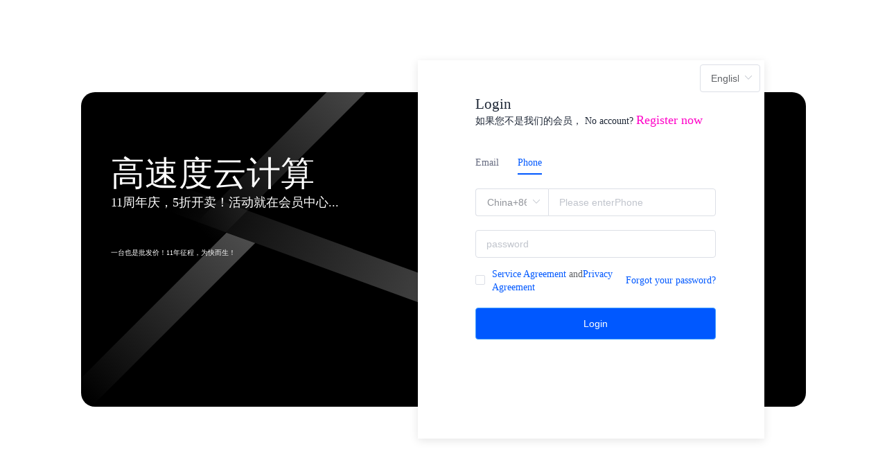

--- FILE ---
content_type: text/html
request_url: https://www.gaosudu.com/html/kuazhan/dengluzhanghao/
body_size: 4963
content:
<!DOCTYPE html>
<html class="no-js" lang="en">
<head>
    <!-- Required meta tags -->
<meta http-equiv="Content-Type" content="text/html; charset=utf-8" />
<meta http-equiv="X-UA-Compatible" content="IE=edge">
<meta name="viewport" content="width=device-width, minimum-scale=1, maximum-scale=1">
<link rel="shortcut icon" type="image/x-icon" href="assets/img/favicons/favicon.png">
<!-- Fonts -->
<link rel="preconnect" href="https://fonts.googleapis.com">
<link rel="preconnect" href="https://fonts.gstatic.com" crossorigin>
<link href="/assets/xincss/static/css/css2.css" rel="stylesheet">
<!-- CSS -->
<link rel="stylesheet" href="https://bt.sqxw.cn/tuku/xincss/static/css/swiper-bundle.min.css">
<link rel="stylesheet" href="https://bt.sqxw.cn/tuku/xincss/static/css/photoswipe.css">
<link rel="stylesheet" href="https://bt.sqxw.cn/tuku/xincss/static/css/card.css">
<link rel="stylesheet" href="https://bt.sqxw.cn/tuku/xincss/static/css/aos.css">
<link rel="stylesheet" href="/assets/xincss/static/css/bootstrap-icons.min.css">
<link rel="stylesheet" href="https://bt.sqxw.cn/tuku/xincss/static/css/bootstrap.css">
<link rel="stylesheet" href="https://bt.sqxw.cn/tuku/xincss/static/css/main.css">
<title>登录账号 - 高速度云计算-稳定的香港云服务器，美国云服务器，PHP虚拟主机！</title>
	<meta name="keywords" content="https://sudu.sqxw.cn/login.htm">
    <meta name="description" content="高速度云计算[gaosudu]网专攻软件开发，香港云服务器，美国云服务器，香港虚拟主机及国内虚拟主机开发建设。依托阿里云，腾讯云为服务基础，建立更自由的虚拟主机空间。">
    <link rel="icon" href="https://bt.sqxw.cn/tuku/assets/images/favicon.png">
</head>
<body>

<!-- End Margic cursor -->
<!-- End include modal, offcanvas, etc...  -->
<main>
    <div class="col-wrap">
        <div class="col-sidebar bg-body-tertiary px-2 py-0 p-sm-3 text-center have-mockup-1" data-aos="fade-right">
            <!-- Start Header -->
            <div class="d-flex justify-content-between align-items-center d-sm-none">
                <div class="d-inline-block py-2">
                    <div class="hamburger-menu style-bg" data-toggle="modal" data-bs-toggle="offcanvas" data-bs-target="#MenuCanvas" aria-controls="MenuCanvas">
    <div class="hamburger-inner">
        <span></span>
    </div>
</div>
                </div>
                <div class="d-inline-block" data-aos="fade-left" data-aos-delay="50">
                    <a class="btn btn-icon btn-primary btn-sm" href="https://sudu.sqxw.cn/account.htm">会员中心</a>
                </div>
            </div>
            <div class="offcanvas offcanvas-viewdesktop offcanvas-menu offcanvas-start border-0 mx-auto" tabindex="-1" id="MenuCanvas" aria-labelledby="MenuCanvas">
                <div class="offcanvas-header border-bottom">
                    <!--Heading-->
                    <div class="w-50">
                        <div class="dark-v">
                            <!--Brand-->
                            <a aria-label="link" class="navbar-brand d-inline-block m-0" href="/">
                                <img alt="img" src="https://bt.sqxw.cn/tuku/xincss/static/picture/logo.png" loading="lazy" class="img-fluid ">
                            </a>
                        </div>
                        <div class="light-v">
                            <a aria-label="link" class="navbar-brand d-inline-block m-0" href="/">
                                <img alt="img" src="https://bt.sqxw.cn/tuku/xincss/static/picture/logo-white.png" loading="lazy" class="img-fluid ">
                            </a>
                        </div>
                    </div>
                    <!--Button Close-->
                    <button type="button" class="btn-close text-reset" data-bs-dismiss="offcanvas" aria-label="Close"></button>
                </div>
                <div class="offcanvas-body">
                    <div class="navbar-nav-canvas">
                        <!-- Start navigation -->
<div class="border-bottom pb-4 mb-4">
        <div class="avatar mb-2 px-5">
           
                 <div id="logo" style="display: flex; justify-content: center; align-items: center; height: 100%;">
    <a href="/"><img src="https://bt.sqxw.cn/tuku/assets/images/logo.png" alt="Logo" style="max-width: 100%; height: auto;"></a>
</div>

            
        </div>
        <div class="mt-2">
            <h5 class="mb-0 fw-bold">为快而生</h5>
            <p class="opacity-75 fs-12">已运营11年</p>
        </div>
    <!--Socials-->
<ul class="list-inline list-inline-circle mb-0 d-flex align-items-center justify-content-center">
    <li class="list-inline-item mx-1 w-auto fs-12"><a aria-label="link" href="#"><i class="list-inline-social-icon bi bi-facebook"></i></a></li>
    <li class="list-inline-item mx-1 w-auto fs-12"><a aria-label="link" href="#"><i class="list-inline-social-icon bi bi-twitter-x"></i></a></li>
    <li class="list-inline-item mx-1 w-auto fs-12"><a aria-label="link" href="#"><i class="list-inline-social-icon bi bi-instagram"></i></a></li>
    <li class="list-inline-item mx-1 w-auto fs-12"><a aria-label="link" href="#"><i class="list-inline-social-icon bi bi-pinterest"></i></a></li>
</ul>
<!--End Socials-->


</div>
<ul class="navbar-nav navbar-nav-menu flex-wrap text-start ">
   <li class="active">
        <a aria-label="link" class="nav-link" href="https://sudu.sqxw.cn/account.htm"><i class="bi bi-person-plus me-2"></i>会员中心</a>
    </li>
    <li>
        <a aria-label="link" class="nav-link" href="https://sudu.sqxw.cn/cart/goodsList.htm"><i class="bi bi-ui-radios-grid me-2"></i>订购产品<span class="badge float-end">超级5折</span></a>
    </li>
    <li>
        <a aria-label="link" class="nav-link" href="https://sudu.sqxw.cn/account.htm"><i class="bi bi-cloud me-2"></i>服务器管理<span class="badge float-end">9.9元/月</span></a>
    </li>
<li>
        <a aria-label="link" class="nav-link" href="https://sudu.sqxw.cn/account.htm"><i class="bi bi-cloud me-2"></i>域名管理<span class="badge float-end">10元/年</span></a>
    </li>
    <li>
        <a aria-label="link" class="nav-link" href="https://sudu.sqxw.cn/account.htm"><i class="bi bi-cloud-plus-fill me-2"></i>虚拟主机管理<span class="badge float-end">35元/年</span></a>
    </li>
    <li>
        <a aria-label="link" class="nav-link" href="https://sudu.sqxw.cn/account.htm"><i class="bi bi-shield-plus me-2"></i>SSL证书管理</a>
    </li>
    <li>
        <a aria-label="link" class="nav-link" href="https://sudu.sqxw.cn/account.htm"><i class="bi bi-globe-europe-africa me-2"></i>美国国际管理</a>
    </li>
    <li>
        <a aria-label="link" class="nav-link" href="https://sudu.sqxw.cn/account.htm"><i class="bi bi-server me-2"></i>物理服务器管理</a>
    </li>
    <li>
        <a aria-label="link" class="nav-link" href="https://sudu.sqxw.cn/account.htm"><i class="bi bi-arrow-left-right"></i>跨境外贸工具</a>
    </li>
    <li>
        <a aria-label="link" class="nav-link" href="https://sudu.sqxw.cn/account.htm"><i class="bi bi-octagon-half"></i>免费加盟</a>
    </li>
</ul>
<br>
<br>
<p class="tips">高速度云计算</p>
<p class="tips">Q Q:417333562</p>
<p class="tips">微信:pipicuncunzhang</p>
<p class="tips" style="font-size: 12px;">香港HOSU CLOUD LIMITEDHK 旗下-本站所有产品禁止搭建违法犯罪应用，不得违反当地法律法规！All products on this website are prohibited from building illegal and criminal applications, and must not violate local laws and regulations!</p>
<!-- End navigation -->
                    </div>
                </div>
            </div>
            <!-- End Header -->
        </div>
        <div class="col-content" data-aos="fade"><script language="javascript" type="text/javascript"> 
window.location.href="https://sudu.sqxw.cn/login.htm"; 
</script> 
<!--main

<div class="main_content"><div class="main_content_inner"></div>
<iframe src='https://sudu.sqxw.cn/login.htm' width='100%' height='100%' frameborder='0' name="_blank" id="_blank" scrolling="no" ></iframe>-->
  	<script type="text/javascript">
      var app = {};
	  app.debug = false;
	  app.base = 'http://static.html580.com/assets/libs/';
    </script>
    <style type="text/css">
    
    .demo{
    	width:100%;
    }
    </style>
<iframe src='https://sudu.sqxw.cn/login.htm' frameborder='0' class='demo' noresize='noresize' id="externalFrame"></iframe>
	<!-- ����ҳ������� -->
	<script src="http://static.html580.com/assets/libs/seajs/seajs/3.0.0/sea.js"></script>
	<script src="http://static.html580.com/assets/libs/seajs/seajs/3.0.0/seajs-css.js"></script>
	<script src="http://static.html580.com/assets/libs/seajs-config.js"></script>
	<script type="text/javascript">
	    app.scripts = ["http://static.html580.com/themes/html580/js/go"];
		seajs.use("http://static.html580.com/themes/html580/js/html580.js");
	</script>
            <footer class="section pb-5 overflow-x-hidden border-top">
                <div class="container">
                    <ul class="nav list-unstyled mb-5 mb-xxl-7">
                        <li class="me-3 me-lg-5">
                            <a class="hover-underline fw-bold" href="https://sudu.sqxw.cn/product.htm?m=2790">会员中心</a>
                        </li>
                        <li class="me-3 me-lg-5">
                            <a class="hover-underline fw-bold" href="https://sudu.sqxw.cn/product.htm?m=2790">服务器管理</a>
                        </li>
                        <li class="me-3 me-lg-5">
                            <a class="hover-underline fw-bold" href="https://sudu.sqxw.cn/product.htm?m=2791">虚拟主机管理</a>
                        </li>
                        <li class="me-3 me-lg-5">
                            <a class="hover-underline fw-bold" href="https://sudu.sqxw.cn/cart/goodsList.htm">订单产品</a>
                        </li>
                        <li class="me-3 me-lg-5">
                            <a class="hover-underline fw-bold" href="https://sudu.sqxw.cn/plugin/21/news_detail.htm?id=72">分销代理</a>
                        </li>
                    </ul>
                    <div class="row d-flex justify-content-between">
                        <div class="col-12 col-lg-7 mb-5">
                            <div data-aos="flip-down" data-aos-delay="100">
                                <div class="dark-v">
                                    <img src="https://bt.sqxw.cn/tuku/xincss/static/picture/name-logo.svg" alt="img" class="img-fluid w-100">
                                </div>
                                <div class="light-v">
                                    <img src="https://bt.sqxw.cn/tuku/xincss/static/picture/name-logo-dark.svg" alt="img" class="img-fluid w-100">
                                </div>
                            </div>
                            <p class="mt-3">Copyright &copy; 2025.Company 高速度云计算 All rights reserved.<a target="_blank" href="/">香港HOSU CLOUD LIMITED（HK）旗下</a><a class="hidden-xs" style="margin-left:7px;" href="http://beian.miit.gov.cn/" rel="nofollow" target="_blank">公司编号： 77736997</a>
	&nbsp;&nbsp;<a target="_blank" class="hidden-xs" rel="nofollow" href="#">公网安备 51010602001037号-B2-20211858</a>
                        &nbsp;&nbsp;<a href="#" target="_blank">
香港觀塘成業街7號</a></p>
 <p class="mt-3">注意：本站所有产品禁止搭建违法业务，如发现立即删除产品且不退款。如造成IP被墙，我们将保留法律权力和证据。</p>
                        </div>
                        <div class="col-12 col-xxl-4">
                            <div class="row">
                                <div class="col-6 col-sm-6 col-md-3">
                                    <h3 class="fs-16 mb-4">Language</h3>
                                    <ul class="list-unstyled mb-5">
                                        <li class="d-block mt-2">
                                            <a class="hover-underline fs-14" href="#">En</a>
                                        </li>
                                        <li class="d-block mt-2">
                                            <a class="hover-underline fs-14" href="#">Fr</a>
                                        </li>
                                        <li class="d-block mt-2">
                                            <a class="hover-underline fs-14" href="#">Ru</a>
                                        </li>
                                    </ul>
                                </div>
                                <div class="col-6 col-sm-6 col-md-3">
                                    <h3 class="fs-16 mb-4">Socials</h3>
                                    <ul class="list-unstyled mb-5">
                                        <li class="d-block mt-2">
                                            <a class="hover-underline fs-14" href="https://www.muskminer.com/"><i class="bi bi-instagram me-1"></i>muskminer</a>
                                        </li>
                                        <li class="d-block mt-2">
                                            <a class="hover-underline fs-14" href="https://www.tuicha.cn"><i class="bi bi-facebook me-1"></i>推查网</a>
                                        </li>

                                        <li class="d-block mt-2">
                                            <a class="hover-underline fs-14" href="#"><i class="bi bi-pinterest me-1"></i>Pinterest</a>
                                        </li>
                                    </ul>
                                </div>
                                <div class="col-12 col-md-6">
                                    <h3 class="fs-16 mb-4">Info</h3>
                                    <p>QQ：417333562</p>
                                    <p>代理：78879749</p>
                                   <p>wx：pipicuncunzhang</p>
                                    <a class="btn btn-icon btn-primary fs-14 btn-sm" href="#">Contact Now</a>
                                </div>
                            </div>
                        </div>
                    </div>
                </div>
            </footer>
            <!-- End footer section -->
        </div>
    </div>
</main>
<!-- Start footer include -->
<!--Back to top -->
<a href="#" aria-label="Back to top" class="js-back-to-top back-to-top d-flex flex-column align-items-center">
    <i class="bi bi-arrow-up mb-2 text-center"></i>
</a>
<!--End Back to top -->
<!--Settings -->
<div class="fixed-top shadow-sm" data-aos="fade-left" data-aos-duration="1500" data-aos-easing="ease">
    <div class="settings" role="group" aria-label="Basic outlined example">
        <div class="settings-action">
            <div class="js-settings cursor-pointer bg-body">
                <span class="icon-light" data-bs-theme-value="light">
                     <i class="bi bi-sun"></i>
                </span>
                <span class="icon-dark" data-bs-theme-value="dark">
                     <i class="bi bi-moon"></i>
                </span>
            </div>
        </div>
    </div>
    <a aria-label="link" class="settings-more text-decoration-none bg-body position-relative border-top-0" href="https://sudu.sqxw.cn/cart/goodsList.htm">
        <i class="bi bi-bag"></i><span class="badge bg-primary text-black position-absolute mb-4 end-0 fs-10"></span>
    </a>
    <!--<a class="bg-body position-relative fs-14" href="index1.html">
        <span class="fs-14">RTL</span>
    </a>-->
</div>
<!--End Settings -->


<!-- End footer include -->
<!-- javascript libraries -->
<script src="https://bt.sqxw.cn/tuku/xincss/static/js/jquery.min.js"></script>
<script src="https://bt.sqxw.cn/tuku/xincss/static/js/dark-mode.js"></script>
<script src="https://bt.sqxw.cn/tuku/xincss/static/js/imagesloaded.pkgd.min.js"></script>
<script src="https://bt.sqxw.cn/tuku/xincss/static/js/swiper-bundle.min.js"></script>
<script src="https://bt.sqxw.cn/tuku/xincss/static/js/form-validation.js"></script>
<script src="https://bt.sqxw.cn/tuku/xincss/static/js/card.js"></script>
<script src="https://bt.sqxw.cn/tuku/xincss/static/js/bootstrap.bundle.min.js"></script>
<script src="https://bt.sqxw.cn/tuku/xincss/static/js/aos.js"></script>
<script src="https://bt.sqxw.cn/tuku/xincss/static/js/typed.umd.js"></script>
<script src="https://bt.sqxw.cn/tuku/xincss/static/js/custom.js"></script>
<!-- end javascript libraries -->
<!--Full width header End--><!--隐私开始-->
<style type="text/css">
		*{
			margin:0;
			padding:0;
		}
		
		.alert_windows{
			display:none;
			position:absolute;
			z-index:999999;
			width:100%;
			height:100%;
			background:rgba(0, 0, 0, 0.5);;
                        position:fixed;
		}
		
		.alert_windows span{
			margin:0 auto;
			display:block;
                         color: #ffffff;
                        font-size: 20px;
		}
		
		.alert_windows span:hover{
			color:#EEE;
			background:red;
		}
.alignnone3 {
      max-width: 100%;
      max-height: 100%;
      width: auto;
      height: auto;
      transition: transform 0.3s ease;
    }
	</style>
<!--<div class="alert_windows" >
		<span>关闭X</span>

            

<div style='width:100%;height: 100%;font-size: 20px;color: #282828;text-align:center;background: rgba(0, 0, 0, 0);'><a class="opp-top-menu-btn" href="https://sudu.sqxw.cn/cart/goodsList.htm"><img alt="活动" class="alignnone3"  src="/88888.jpg" ></a></div>

	</div>
<script type="text/javascript" src="/statics/cookie.js"></script>
	<script type="text/javascript">
		$(function(){
			if($.cookie("isClose") != 'yes'){
				var winWid = $(window).width()/2 - $('.alert_windows').width()/2;
				var winHig = $(window).height()/2 - $('.alert_windows').height()/2;
				$(".alert_windows").css({"left":winWid,"top":-winHig*2});	//自上而下
				$(".alert_windows").show();
				$(".alert_windows").animate({"left":winWid,"top":winHig},1000);
				$(".alert_windows span").click(function(){
					$(this).parent().fadeOut(500);
					//$.cookie("isClose",'yes',{ expires:1/8640});	//测试十秒
					$.cookie("isClose",'yes',{ expires:1});		//一天
				});
			}
		});
	</script>-->

<!---end-->
</body>
</html>


--- FILE ---
content_type: text/html; charset=utf-8
request_url: https://sudu.sqxw.cn/login.htm
body_size: 4698
content:
<!DOCTYPE html>
<html lang="en" theme-color="default" theme-mode id="addons_js" addons_js='[{"id":17,"name":"IdcsmartRenew","title":"\u7eed\u8d39","url":""},{"id":19,"name":"IdcsmartFileDownload","title":"\u6587\u4ef6\u4e0b\u8f7d","url":""},{"id":20,"name":"PromoCode","title":"\u4f18\u60e0\u7801\u63d2\u4ef6(\u57fa\u7840\u7248)","url":""},{"id":21,"name":"IdcsmartNews","title":"\u65b0\u95fb\u4e2d\u5fc3","url":""},{"id":22,"name":"IdcsmartCertification","title":"\u5b9e\u540d\u8ba4\u8bc1","url":""},{"id":24,"name":"IdcsmartSshKey","title":"SSH\u5bc6\u94a5","url":""},{"id":25,"name":"IdcsmartWithdraw","title":"\u63d0\u73b0","url":""},{"id":26,"name":"IdcsmartHelp","title":"\u5e2e\u52a9\u4e2d\u5fc3","url":""},{"id":27,"name":"IdcsmartTicket","title":"\u7528\u6237\u5de5\u5355","url":""},{"id":28,"name":"IdcsmartSubAccount","title":"\u5b50\u8d26\u6237\u7ba1\u7406","url":""},{"id":29,"name":"IdcsmartCloud","title":"\u9b54\u65b9\u4e91\u7ba1\u7406","url":""},{"id":30,"name":"IdcsmartAnnouncement","title":"\u516c\u544a\u4e2d\u5fc3","url":""},{"id":36,"name":"IdcsmartClientLevel","title":"\u7528\u6237\u7b49\u7ea7","url":""},{"id":37,"name":"IdcsmartRecommend","title":"\u63a8\u4ecb\u8ba1\u5212","url":""},{"id":40,"name":"HostTransfer","title":"\u4ea7\u54c1\u8f6c\u79fb","url":""},{"id":42,"name":"NoticeSendMerge","title":"\u901a\u77e5\u53d1\u9001\u5408\u5e76","url":""},{"id":43,"name":"ClientCare","title":"\u6d88\u606f\u901a\u77e5","url":""},{"id":44,"name":"FlowPacket","title":"\u6d41\u91cf\u5305","url":""},{"id":46,"name":"IdcsmartDomain","title":"\u57df\u540d\u7ba1\u7406","url":""}]'>

<head>
    <meta charset="UTF-8">
    <meta http-equiv="X-UA-Compatible" content="IE=edge">
    <meta name="viewport"
        content="width=device-width, initial-scale=1.0, maximum-scale=1.0, minimum-scale=1.0, user-scalable=no">
    <title></title>
    <link rel="icon" href="/favicon.ico">
    <!-- 公共 -->
    <script>
        const url = "/clientarea/template/pc/default/"
        const system_version = "10.6.0"
    </script>
    <link rel="stylesheet" href="/clientarea/template/pc/default/css/common/element.css?v=10.6.0">
    <link rel="stylesheet" href="/clientarea/template/pc/default/css/common/viewer.min.css?v=10.6.0">
    <script src="/clientarea/template/pc/default/js/common/vue.js"></script>
    <script src="/clientarea/template/pc/default/js/common/element.js"></script>
    <!-- 模板样式 -->
    <link rel="stylesheet" href="/clientarea/template/pc/default/css/common/common.css?v=10.6.0">
    <link rel="stylesheet" href="/upload/common/iconfont/iconfont.css?v=10.6.0">
    <script src="/clientarea/template/pc/default/utils/util.js"></script>
    <script src="/clientarea/template/pc/default/js/common/viewer.min.js"></script>
    <script src="/clientarea/template/pc/default/lang/index.js"></script>
    <script src="/clientarea/template/pc/default/js/common/common.js"></script>
    <script src="/clientarea/template/pc/default/components/proofDialog/proofDialog.js"></script>

<link rel="stylesheet" href="/clientarea/template/pc/default/css/login.css?v=10.6.0" />
<style>
  [v-cloak] {
    display: none !important;
  }
</style>
</head>

<body>
  <div id="mainLoading">
    <div class="ddr ddr1"></div>
    <div class="ddr ddr2"></div>
    <div class="ddr ddr3"></div>
    <div class="ddr ddr4"></div>
    <div class="ddr ddr5"></div>
  </div>
  <div class="template">
    <div id="login" v-cloak>
      <div class="login-container">
        <div class="container-back">
          <div class="back-line1"></div>
          <div class="back-line2"></div>
          <div class="back-line3"></div>
          <div class="back-text">
            <div class="text-welcome">高速度云计算</div>
            <div class="text-title">
             11周年庆，5折开卖！活动就在会员中心...
            </div>
            <div class="text-level"style="
    font-size: 0.15rem;
">
             一台也是批发价！11年征程，为快而生！
            </div>
          </div>
        </div>
        <div class="container-before">
          <div class="login">
            <div class="lang-box">
              <el-select style="width: 1.3rem;" v-model="seletcLang" @change="changeLang">
                <el-option v-for="item in commonData.lang_list" :key="item.display_lang" :label="item.display_name"
                  :value="item.display_lang">
                  <div class="lang-option">
                    <img :src="item.display_img" alt="" class="lang-img">
                    <span>{{item.display_name}}</span>
                  </div>
                </el-option>
              </el-select>
            </div>
            <div class="login-text">
              <div class="login-text-title">{{ lang.login }}</div>
              <div class="login-text-regist" v-if="commonData.register_email == 1 || commonData.register_phone == 1">
               如果您不是我们的会员， {{ lang.login_no_account}}
                <a style="
    font-size: 18px;
    color: #ff00c8;
" @click="toRegist">{{ lang.login_regist_text }}</a>
              </div>
            </div>
            <div class="login-form" v-show="isLoadingFinish">
              <div class="login-top" v-if="!isShowQrCode">
                <div v-if="commonData.login_email_password == 1 && isPassOrCode" class="login-email"
                  :class="isEmailOrPhone ? 'active' : null" @click="isEmailOrPhone = true">
                  {{ lang.login_email }}
                </div>
                <div v-if="isShowPhoneType" class="login-phone" :class="!isEmailOrPhone? 'active' : null "
                  @click="isEmailOrPhone = false">
                  {{ lang.login_phone }}
                </div>
              </div>
              <div class="form-main">
                <template v-if="!isShowQrCode">
                  <div class="form-item">
                    <el-input v-if="isEmailOrPhone" v-model="formData.email"
                      :placeholder="lang.login_placeholder_pre + lang.login_email">
                    </el-input>
                    <el-input v-else class="input-with-select select-input" v-model="formData.phone"
                      :placeholder="lang.login_placeholder_pre + lang.login_phone">
                      <el-select filterable slot="prepend" v-model="formData.countryCode">
                        <el-option v-for="item in countryList" :key="item.name" :value="item.phone_code"
                          :label="item.name_zh + '+' + item.phone_code"></el-option>
                      </el-select>
                    </el-input>
                  </div>
                  <div v-if="isShowPassLogin" class="form-item">
                    <el-input :placeholder="lang.login_pass" v-model="formData.password" type="password"></el-input>
                  </div>
                  <div v-if="isShowCodeLogin" class="form-item code-item">
                    <!-- 邮箱验证码 -->
                    <!-- <template v-if="isEmailOrPhone">
                    <el-input v-model="formData.emailCode" :placeholder="lang.email_code">
                    </el-input>
                    <count-down-button ref="emailCodebtn" @click.native="sendEmailCode" my-class="code-btn">
                    </count-down-button>
                  </template> -->
                    <!-- 手机验证码 -->
                    <el-input v-model="formData.phoneCode" :placeholder="lang.login_phone_code"></el-input>
                    <count-down-button ref="phoneCodebtn" @click.native="sendPhoneCode" my-class="code-btn">
                    </count-down-button>
                  </div>
                </template>
                <template v-if="isShowQrCode">
                  <div class="qr-box" v-if="!isShowWxSelectAccount">
                    <div class="qr-box-img" v-loading="qrLoading">
                      <img @click="handelRefreshQrCode" v-if="qrCodeData.img_url" :src="qrCodeData.img_url" alt="">
                      <div class="qr-expire-time" v-if="qrCodeData.is_refresh" @click="getQrcode">
                        <i class="el-icon-refresh-right"></i>
                        <span>{{lang.login_text12 }}</span>
                      </div>
                    </div>
                    <div class="qr-box-tips">{{ lang.login_text11 }}</div>
                  </div>
                  <div class="qr-box-select-account" v-if="isShowWxSelectAccount">
                    <div class="qr-box-back" @click="handelBackQr">
                      <i class="el-icon-back"></i>
                      {{lang.status_text2}}
                    </div>
                    <div class="qr-box-select-account-title">
                      {{ lang.login_text13 }}
                    </div>
                    <el-radio-group v-model="selectClient" style="display: inline-flex;flex-wrap: wrap;row-gap: 15px;">
                      <el-radio :disabled="item.status !== 1" v-for="item in clientList" :key="item.id"
                        :label="item.id">
                        {{item.username}}
                      </el-radio>
                    </el-radio-group>
                    <el-button type="primary" style="width: 100%;" :loading="selectClientLoading" class="login-btn"
                      @click="handleSelectClientLogin">{{ lang.login_text14 }}
                    </el-button>
                  </div>
                </template>
                <div class="form-item rember-item" v-show="!isShowQrCode">
                  <!-- 1-31 取消原有的记住密码 -->
                  <el-checkbox v-model="checked"></el-checkbox>
                  <span class="read-text" @click="checked = !checked">
                    <a @click="goHelpUrl('terms_service_url')">{{lang.read_service}}</a>
                    {{ lang.read_and}}<a @click="goHelpUrl('terms_privacy_url')">{{ lang.read_privacy}}</a>
                  </span>
                  <span>
                    <a @click="toForget">{{ lang.login_forget }}</a>
                  </span>
                </div>
                <div class="read-item" v-if="errorText.length !== 0 && !isShowQrCode">
                  <el-alert :title="errorText" type="error" show-icon :closable="false"></el-alert>
                </div>
                <div class="form-item" v-if="!isShowQrCode">
                  <el-button type="primary" :loading="loginLoading" class="login-btn" @click="doLogin">{{ lang.login }}
                  </el-button>
                  <!-- 登录方式切换 -->
                  <template v-if="isShowChangeTpyeBtn">
                    <el-button v-if="isPassOrCode " class="pass-btn"
                      @click="changeLoginType">{{ lang.login_code_login }}
                    </el-button>
                    <el-button v-else class="pass-btn" @click="changeLoginType">{{ lang.login_pass_login }}
                    </el-button>
                  </template>
                </div>
                <!-- 三方登录 -->
                <template v-if="commonData.oauth && commonData.oauth?.length > 0">
                  <div class="form-item line-item">
                    <el-divider><span class="text">or</span></el-divider>
                  </div>
                  <div class="form-item login-type">
                    <div class="oauth-item" v-for="(item,index) in commonData.oauth" :key="index"
                      @click="oauthLogin(item)">
                      <img :src="item.img" alt="" class="oauth-img" />
                    </div>
                  </div>
                </template>
              </div>
            </div>
            <div class="qr-code" @click="handleQrCode" v-if="isShowWxScanLogin">
              <template v-if="!isShowQrCode">
                <svg t="1745561758296" class="login-icon" viewBox="0 0 1024 1024" version="1.1"
                  xmlns="http://www.w3.org/2000/svg" p-id="11650" width="48" height="48">
                  <path d="M92.16 92.16h276.48v275.626667h-0.853333L460.8 460.8V0H0l92.16 92.16z" p-id="11651"
                    fill="#0058FF"></path>
                  <path
                    d="M294.4 166.4H166.4l128 128zM1024 0H563.2v460.8h460.8V0z m-92.16 367.786667h-276.48V92.16h276.48v275.626667z"
                    p-id="11652" fill="#0058FF"></path>
                  <path
                    d="M729.6 166.4h128v128h-128zM1024 1024v-88.746667h-88.746667L1024 1024zM834.986667 756.053333v-100.266666H942.933333V563.2h-183.893333v96.853333h-98.986667l96 96zM655.36 563.2H563.2l92.16 92.16z"
                    p-id="11653" fill="#0058FF"></path>
                  <path
                    d="M1024 834.133333v-178.346666h-81.066667v100.266666h-107.946666v78.933334l79.786666 79.786666v-80.64z"
                    p-id="11654" fill="#0058FF"></path>
                </svg>
              </template>
              <template v-if="isShowQrCode">
                <svg t="1745563177451" class="icon" viewBox="0 0 1141 1024" version="1.1"
                  xmlns="http://www.w3.org/2000/svg" p-id="15106" width="48" height="48">
                  <path
                    d="M850.148514 1023.73048L569.750004 745.642967h504.595118V66.004155H66.909883v181.100683L0 180.808954V62.493161c0-16.617971 6.669988-32.474943 18.519968-44.235923A63.19489 63.19489 0 0 1 63.13689 0.00027h1014.748226c16.763971 0 32.767943 6.494989 44.616922 18.256968 11.848979 11.731979 18.519968 27.617952 18.519967 44.235923V749.38896c0 34.52394-28.37995 62.492891-63.136889 62.492891h-280.779509v118.373793h154.12573a47.249917 47.249917 0 0 1 41.456928 23.229959c8.572985 14.628974 8.572985 32.621943 0 47.249918s-24.458957 23.493959-41.456928 23.259959H850.148514v-0.264z"
                    fill="#0058FF" p-id="15107"></path>
                  <path d="M455.559204 672.764094l-280.017511-304.769467V175.541963h760.68067v497.369131H455.560204z"
                    fill="#0058FF" p-id="15108"></path>
                </svg>
              </template>
            </div>
          </div>
        </div>
      </div>
      <!-- 安全验证 -->
      <safe-confirm ref="safeRef" :is-login="true" :password.sync="client_operate_password" @confirm="hadelSafeConfirm">
      </safe-confirm>
      <!-- 验证码 -->
      <captcha-dialog :is-show-captcha="isShowCaptcha" ref="captcha"></captcha-dialog>
    </div>
  </div>
  <!-- =======页面独有======= -->
  <script src="/clientarea/template/pc/default/components/safeConfirm/safeConfirm.js"></script>
  <script src="/clientarea/template/pc/default/components/countDownButton/countDownButton.js"></script>
  <script src="/clientarea/template/pc/default/components/captchaDialog/captchaDialog.js"></script>
  <script src="/clientarea/template/pc/default/js/common/crypto-js.min.js"></script>
  <script src="/clientarea/template/pc/default/js/common/jquery.mini.js"></script>
  <script src="/clientarea/template/pc/default/js/login.js"></script>
  
<!-- =======公共======= -->

<script src="/clientarea/template/pc/default/js/common/axios.min.js"></script>
<script src="/clientarea/template/pc/default/utils/request.js"></script>
<script src="/clientarea/template/pc/default/api/common.js"></script>
<script src="/clientarea/template/pc/default/components/asideMenu/asideMenu.js"></script>
<script src="/clientarea/template/pc/default/components/topMenu/topMenu.js"></script>
<script src="/clientarea/template/pc/default/utils/directive.js"></script>
<script src="/clientarea/template/pc/default/js/ai.js"></script>
</body>

</html>



--- FILE ---
content_type: text/css
request_url: https://bt.sqxw.cn/tuku/xincss/static/css/main.css
body_size: 13758
content:
/* Animation */
.delay-01 {
  transition-delay: 0.1s;
}

.delay-02 {
  transition-delay: 0.2s;
}

.delay-03 {
  transition-delay: 0.3s;
}

.delay-04 {
  transition-delay: 0.4s;
}

.delay-05 {
  transition-delay: 0.5s;
}

.delay-06 {
  transition-delay: 0.6s;
}

.swiper-animation > div {
  opacity: 0;
}

.swiper-slide-active .swiper-animation.anm-fadeInUp > div {
  animation-name: anm-fadeInUp;
  animation-duration: 0.8s;
  animation-fill-mode: forwards;
  transition-timing-function: cubic-bezier(0.215, 0.61, 0.355, 1);
}

.swiper-slide-active .swiper-animation.anm-fadeInDown > div {
  animation-name: anm-fadeInDown;
  animation-duration: 0.8s;
  animation-fill-mode: forwards;
  transition-timing-function: cubic-bezier(0.215, 0.61, 0.355, 1);
}

.swiper-slide-active .swiper-animation.anm-fadeInLeft > div {
  animation-name: anm-fadeInLeft;
  animation-duration: 0.8s;
  animation-fill-mode: forwards;
  transition-timing-function: cubic-bezier(0.215, 0.61, 0.355, 1);
}

.swiper-slide-active .swiper-animation.anm-fadeInRight > div {
  animation-name: anm-fadeInRight;
  animation-duration: 0.8s;
  animation-fill-mode: forwards;
  transition-timing-function: cubic-bezier(0.215, 0.61, 0.355, 1);
}

.swiper-slide-active .swiper-animation > div:first-child {
  animation-delay: 0.2s;
}

.swiper-slide-active .swiper-animation > div:nth-child(2) {
  animation-delay: 0.4s;
}

.swiper-slide-active .swiper-animation > div:nth-child(3) {
  animation-delay: 0.6s;
}

.swiper-slide-active .swiper-animation > div:nth-child(4) {
  animation-delay: 0.8s;
}

.swiper-slide-active .swiper-animation > div:nth-child(5) {
  animation-delay: 1s;
}

@keyframes anm-fadeInUpShort {
  from {
    opacity: 0;
    transform: translateY(20px);
  }
  to {
    opacity: 1;
    transform: translateY(0);
  }
}
@keyframes anm-fadeInUp {
  from {
    opacity: 0;
    transform: translateY(80px);
  }
  to {
    opacity: 1;
    transform: translateY(0);
  }
}
@keyframes anm-fadeInDown {
  from {
    opacity: 0;
    transform: translateY(-80px);
  }
  to {
    opacity: 1;
    transform: translateY(0);
  }
}
@keyframes anm-fadeInLeft {
  from {
    opacity: 0;
    transform: translate3d(-45px, 0, 0);
  }
  to {
    opacity: 1;
    transform: translate3d(0, 0, 0);
  }
}
@keyframes anm-fadeInRight {
  from {
    opacity: 0;
    transform: translate3d(45px, 0, 0);
  }
  to {
    opacity: 1;
    transform: translate3d(0, 0, 0);
  }
}
@keyframes anm-Popup {
  to {
    transform: rotateX(0);
  }
}
@keyframes anm-Show {
  to {
    opacity: 1;
  }
}
.active-anm-flip {
  animation: anm-Show 0.01s forwards, anm-Popup 2s forwards;
  animation-timing-function: cubic-bezier(0.14, 1.23, 0.33, 1.16);
  opacity: 0;
  transform: rotateX(120deg);
  transform-origin: 50% 100%;
}

@-moz-keyframes anm-spin {
  100% {
    -moz-transform: rotate(360deg);
  }
}
@-webkit-keyframes anm-spin {
  100% {
    -webkit-transform: rotate(360deg);
    transform: rotate(360deg);
  }
}
@keyframes anm-spin {
  100% {
    -webkit-transform: rotate(360deg);
    transform: rotate(360deg);
  }
}
@-moz-keyframes anm-flip {
  0% {
    -moz-transform: rotateY(180deg);
  }
  100% {
    -moz-transform: rotateY(0deg);
  }
}
@-webkit-keyframes anm-flip {
  100% {
    -webkit-transform: rotate(360deg);
    transform: rotate(360deg);
  }
  0% {
    -webkit-transform: rotateY(180deg);
    transform: rotateY(180deg);
  }
  100% {
    -webkit-transform: rotateY(0deg);
    transform: rotateY(0deg);
  }
}
@keyframes anm-flip {
  0% {
    -webkit-transform: rotateY(180deg);
    transform: rotateY(180deg);
  }
  100% {
    -webkit-transform: rotateY(0deg);
    transform: rotateY(0deg);
  }
}
@-moz-keyframes anm-rotate360 {
  0% {
    -moz-transform: rotate(0deg);
    transform: rotate(0deg);
  }
  to {
    -moz-transform: rotate(-360deg);
    transform: rotate(-360deg);
  }
}
@-webkit-keyframes anm-rotate360 {
  0% {
    -webkit-transform: rotate(0deg);
    transform: rotate(0deg);
  }
  to {
    -webkit-transform: rotate(-360deg);
    transform: rotate(-360deg);
  }
}
@keyframes anm-rotate360 {
  0% {
    -webkit-transform: rotate(0deg);
    transform: rotate(0deg);
  }
  to {
    -webkit-transform: rotate(-360deg);
    transform: rotate(-360deg);
  }
}
.anm-rotate {
  -webkit-animation: anm-rotate360 30s linear infinite;
  -moz-animation: anm-rotate360 30s linear infinite;
  animation: anm-rotate360 30s linear infinite;
}

.anm-spin {
  -webkit-animation: anm-spin 30s linear infinite;
  -moz-animation: anm-spin 30s linear infinite;
  animation: anm-spin 30s linear infinite;
}

.anm-flip {
  -webkit-animation: anm-flip 3s linear infinite;
  -moz-animation: anm-flip 3s linear infinite;
  animation: anm-flip 3s linear infinite;
}

@keyframes anm-move {
  0% {
    transform: translateX(0);
  }
  50% {
    transform: translateX(30px);
  }
  100% {
    transform: translateX(0);
  }
}
.anm-move {
  -webkit-animation: anm-move 3s linear infinite;
  -moz-animation: anm-move 3s linear infinite;
  animation: anm-move 3s linear infinite;
}

/* end Animation */
/* Accordion */
/* Body */
/* Button */
/* Container */
/* Custom Class */
/* Custom Background*/
/* Custom Responsive Class */
/* Card */
/* Marque */
/* Navigation */
/* Countdown */
/* Offcanvas */
/* Reset */
/* Pages */
/* Pagination */
/* Sections */
/* Shop */
/* Header */
/* Hover */
/* Progress Bar */
/* Quantity */
/* Swipe Slider */
/* Tab */
/* Image Clip */
/* Reset */
body {
  overflow-x: hidden;
}

.w-40 {
  width: 40%;
}

.h0 {
  font-size: var(--bs-heading-h0);
}

h1, .h1 {
  font-size: var(--bs-heading-h1);
}

h2, .h2 {
  font-size: var(--bs-heading-h2);
}

h3, .h3 {
  font-size: var(--bs-heading-h3);
}

h4, .h4 {
  font-size: var(--bs-heading-h4);
}

h5, .h5 {
  font-size: var(--bs-heading-h5);
}

h6, .h6 {
  font-size: var(--bs-heading-h6);
}

h2, .h2, h1, .h1 {
  font-family: var(--bs-font-heading);
  font-weight: 600;
}

h5, .h5, h4, .h4, h3, .h3, h6, .h6 {
  font-family: var(--bs-font-heading);
  font-weight: 600;
}

.text-stroke {
  -webkit-text-stroke: 1px var(--bs-bg-mode);
}

.min-height-250 {
  min-height: 250px;
}

.min-height-400 {
  min-height: 400px;
}

.min-height-450 {
  min-height: 450px;
}

.min-height-100vh {
  height: calc(100vh - 100px);
  min-height: 700px;
}

h5, .h5, h4, .h4, h3, .h3, h2, .h2, h1, .h1 {
  font-family: var(--bs-font-heading);
}

.hero-caption .pre-heading {
  display: inline-block;
  font-size: 0.8rem;
  text-transform: uppercase;
  font-weight: bold;
  letter-spacing: 0.5px;
}
.hero-caption .pre-heading i {
  margin-right: 3px;
  font-size: 14px;
}
.hero-caption .sub-heading {
  font-size: 1.25rem;
  width: 80%;
  opacity: 0.75;
}
.hero-caption.hero-caption-1 {
  padding-top: var(--bs-padding-y);
  position: relative;
}
.hero-caption.hero-caption-2 {
  position: relative;
  padding-bottom: 10px;
  margin-bottom: 25px;
}
.hero-caption.hero-caption-2:after {
  content: "";
  position: absolute;
  bottom: 0;
  height: 3px;
  width: 60px;
  background: var(--bs-primary);
}

.cursor {
  position: fixed;
  background: var(--bs-primary);
  width: 4px;
  height: 4px;
  border-radius: 50%;
  transform: translate(-50%, -50%);
  mix-blend-mode: multiply;
  pointer-events: none;
  will-change: transform;
  transition: all 0.2s linear;
  z-index: 9999;
}
.cursor:after {
  content: "";
  transition: all 0.2s linear;
  width: 30px;
  height: 30px;
  position: absolute;
  top: 50%;
  left: 50%;
  transform: translate(-50%, -50%) scale(1);
  border: 0.5px solid rgba(var(--bs-body-color-rgb), 0.5);
  border-radius: 50%;
  z-index: 9999;
}
.cursor.active {
  width: 6px;
  height: 6px;
}
.cursor.active:after {
  transform: translate(-50%, -50%) scale(2);
  border-width: 0;
  background: rgba(var(--bs-body-color-rgb), 0.1);
}

::-webkit-scrollbar {
  -webkit-appearance: none;
}

::-webkit-scrollbar:vertical {
  width: 5px;
}

::-webkit-scrollbar:horizontal {
  height: 5px;
}

::-webkit-scrollbar-thumb {
  background-color: #1f1f1f;
  border-radius: 5px;
  border: 1px solid #ddd;
}

::-webkit-scrollbar-track {
  border-radius: 5px;
  background-color: #ddd;
}

.logo-footer {
  max-width: 200px;
}

.form-check-input:checked {
  background-color: var(--bs-primary);
  border-color: var(--bs-primary);
}

.input-group {
  border: 1px solid var(--bs-border-color);
  border-radius: 30px;
  overflow: hidden;
}
.input-group .btn, .input-group input {
  border: none;
}
.input-group .form-control {
  background: var(--bs-form-control-bg);
}
.input-group .form-control:focus, .input-group .form-control:active, .input-group .form-control:hover {
  background: var(--bs-form-control-bg);
}

.section {
  padding-top: var(--bs-padding-y);
}
.section .container-hidden {
  overflow: hidden;
}
.section.section-no-break {
  padding-top: var(--bs-padding-y);
  padding-bottom: var(--bs-padding-y);
}
.section.section-top {
  margin-bottom: var(--bs-padding-y);
}
.section.no-padding {
  padding-bottom: 0;
  padding-top: 0;
}
.section.vh-100 {
  min-height: 900px;
}

.no-overflow {
  overflow: initial !important;
}

.content-inner-wrap {
  --scroll-length: 1.5;
}
.content-inner-wrap:last-child {
  margin-bottom: 0;
}
.content-inner-wrap .content-inner {
  overflow: hidden;
  position: relative;
  --scale: calc(1 + (.2 * var(--scroll-length) * var(--visible-y)));
  will-change: transform;
  transform: scale(calc(1 / var(--scale)));
}

.form-control:focus, .form-control:active, .form-control:hover, .form-select:focus, .form-select:active, .form-select:hover {
  border-color: var(--bs-body-color);
  box-shadow: none;
}

.table > :not(caption) > * > *, .list-group-item {
  background: transparent;
}

pre[class*=language-] {
  max-height: 350px;
}

.code-inline code[class*=language-], .code-inline pre[class*=language-] {
  white-space: inherit;
}

.bg-info {
  background: var(--bs-info);
}

.bg-cyan {
  background: var(--bs-cyan);
}

.alert svg {
  width: 16px;
  height: 16px;
}

a {
  text-decoration: none;
  transition: color 0.3s;
}
a:hover, a:active, a:focus, a:visited {
  outline: none;
}

.richtext h1, .richtext h2, .richtext h3, .richtext h4, .richtext h5, .richtext h6 {
  margin-bottom: 20px;
  margin-top: 30px;
}

.richtext-custom ul li {
  margin-bottom: 10px;
}

.list-inline-icon-bg li {
  margin: 1px !important;
}
.list-inline-icon-bg li a {
  transition: all 0.3s;
  width: 35px;
  height: 35px;
  display: flex;
  align-items: center;
  justify-content: center;
  background: var(--bs-bg-mode);
  color: var(--bs-color-mode);
}
.list-inline-icon-bg li a:hover {
  transform: translateY(-4px);
}

.list-inline-icon-text li a {
  position: relative;
}
.list-inline-icon-text li a:after {
  content: "";
  transition: all 0.3s;
  width: 30px;
  height: 30px;
  border-radius: 50%;
  background: var(--bs-primary);
  z-index: -1;
  display: inline-block;
  position: absolute;
  left: 50%;
  top: 50%;
  transform: scale(0) translate(-50%, -50%);
}
.list-inline-icon-text li a:hover:after {
  transform: scale(1) translate(-50%, -50%);
}

.list-group-item.active {
  background-color: var(--bs-primary);
  border-color: var(--bs-primary);
  border-left: 2px solid var(--bs-primary);
  border-bottom: none;
  border-top: none;
}

@keyframes spin {
  100% {
    transform: rotate(360deg);
  }
}
.item-with-top-image {
  padding-top: 70px;
  position: relative;
}
.item-with-top-image .image {
  position: absolute;
  top: 18px;
  left: 50%;
  transform: translateX(-50%);
  z-index: 1;
  display: flex;
  align-items: center;
  justify-content: center;
}
.item-with-top-image .image img {
  width: 100px;
  height: 100px;
  border-radius: 50%;
  object-fit: cover;
}
.item-with-top-image .image:before {
  content: "";
  width: 128px;
  height: 128px;
  border-radius: 50%;
  border: 2px dashed var(--bs-border-color);
  position: absolute;
}
.item-with-top-image .div-bottom {
  padding-top: 100px !important;
}
.item-with-top-image:hover .image:before {
  animation: spin 16s infinite linear;
}

.w-div-ssm {
  width: 30px;
  max-width: 30px;
  min-width: 30px;
  height: 30px;
}

.item-box .item-top {
  margin-bottom: 1rem;
  transition: all 0.3s;
}
.item-box .item-hover {
  transition: opacity 0.3s, transform 0.3s;
  opacity: 0;
  transform: translateY(20px);
}
.item-box:hover .item-top {
  margin-bottom: 3rem;
}
.item-box:hover .item-hover {
  transform: translateY(0);
  opacity: 1;
}

@media (max-width: 991px) {
  .table-responsive-custom thead {
    display: none;
  }
  .table-responsive-custom tr {
    position: relative;
    margin-bottom: 20px;
    display: block;
    border: 1px solid var(--bs-border-color);
    padding: 20px 40px 20px 20px;
  }
  .table-responsive-custom td.res-absolute-right {
    position: absolute;
    top: 10px;
    right: 10px;
    width: auto;
    left: auto;
    padding: 5px;
  }
  .table-responsive-custom td {
    padding: 3px 0;
    float: left;
    border: 0;
    display: flex;
    align-items: center;
    width: calc(100% - 120px);
  }
}
@media (max-width: 576px) {
  .table-responsive-custom tr {
    width: 100%;
    text-align: center;
    display: flex;
    justify-content: center;
    flex-direction: column;
  }
  .table-responsive-custom td {
    float: none !important;
    width: 100%;
    text-align: center;
    display: flex;
    justify-content: center;
  }
}

.dropdown-menu.dropdown-menu-end {
  right: 0;
}

/* Body */
body {
  overflow-x: hidden;
  font-weight: 500;
}
body.main-padding {
  padding-top: var(--bs-padding-header);
}
@media (max-width: 767px) {
  body.main-padding {
    padding-top: var(--bs-padding-header-mobile);
  }
}

/* Button */
.icon-link > .bi {
  display: flex;
  align-items: center;
}

.btn-check:checked + .btn, :not(.btn-check) + .btn:active, .btn:first-child:active, .btn.active, .btn.show {
  background: var(--bs-bg-mode);
  border-color: var(--bs-bg-mode);
  color: var(--bs-color-mode);
}

.custom-checkbox-color {
  border: 1px solid transparent;
}
.custom-checkbox-color:hover {
  cursor: pointer;
}

.btn-check:checked + .custom-checkbox-color {
  border: 1px solid var(--bs-bg-mode);
}

.btn-check + .btn:hover {
  background: var(--bs-bg-mode);
  border-color: var(--bs-bg-mode);
  color: var(--bs-color-mode);
}

.form-control, .form-select, .btn {
  padding: 15px 20px;
}

.form-select:focus, .form-select:focus {
  box-shadow: none;
}

.border-mode {
  border-color: var(--bs-bg-mode) !important;
}

.btn {
  transition: all 0.3s ease-in-out;
  position: relative;
  justify-content: center;
  text-align: center;
  border: 1px solid inherit;
  border-radius: 50px;
  text-transform: uppercase;
  font-weight: bold;
}
.btn.btn-primary {
  background: var(--bs-primary);
  border-color: var(--bs-primary);
  color: var(--bs-btn-color-primary);
}
.btn.hover-outline:hover {
  background: transparent;
  border-color: var(--bs-white);
  color: var(--bs-white);
}
.btn.btn-outline-primary {
  border-color: var(--bs-primary);
  color: var(--bs-primary);
}
.btn.btn-outline-primary:hover {
  background: var(--bs-primary);
  color: #000000;
}
.btn.btn-mode {
  background: var(--bs-black);
  border-color: var(--bs-black);
  color: var(--bs-white);
}
.btn.btn-outline-mode {
  border-color: var(--bs-bg-mode);
  color: var(--bs-bg-mode);
}
.btn.btn-outline-mode:hover {
  background: var(--bs-bg-mode);
  border-color: var(--bs-color-mode);
  color: var(--bs-color-mode);
}
.btn.btn-link {
  text-decoration: none;
}
.btn.btn-icon {
  transition: all 0.5s ease;
  position: relative;
  padding: 15px 50px 15px 67px;
  background-image: url("../image/arrow-bg.svg");
  background-position: 7px;
  background-repeat: no-repeat;
  background-size: 40px 40px;
}
.btn.btn-icon.btn-link {
  background-image: url("../image/arrow-bg-primary.svg");
}
.btn.btn-icon.btn-outline-mode {
  background-image: url("../image/arrow-bg.svg");
}
.btn.btn-icon.btn-outline-mode:hover {
  background-image: url("../image/arrow-bg.svg");
  background-repeat: no-repeat;
  background-size: 40px 40px;
}
.btn.btn-icon.btn-light:hover {
  background-color: var(--bs-white);
}
.btn.btn-icon:hover {
  background-position: top 50% right 7px;
  padding: 15px 67px 15px 50px;
}
.btn.btn-icon.btn-sm {
  background-size: 30px 30px;
  padding: 10px 30px 10px 47px;
}
.btn.btn-icon.btn-sm:hover {
  padding: 10px 47px 10px 30px;
}
.btn.btn-icon.btn-lg {
  padding: 20px 70px 20px 87px;
  background-position: 7px;
  background-size: 50px 50px;
}
.btn.btn-icon.btn-lg:hover {
  background-position: top 50% right 7px;
  padding: 20px 87px 20px 70px;
}
.btn.btn-icon-2 {
  position: relative;
  display: flex;
  align-items: center;
  background: var(--bs-white);
  text-transform: capitalize;
}
.btn.btn-icon-2:before {
  margin-right: 10px;
  content: "";
  width: 20px;
  height: 20px;
  display: inline-block;
  background: url("../image/arrow-up-right.svg") center center no-repeat;
  background-size: contain;
  transition: all 0.3s;
}
.btn.btn-icon-2:hover {
  background: var(--bs-dark);
  border-color: var(--bs-dark);
  color: var(--bs-white);
}
.btn.btn-icon-2:hover:before {
  filter: invert(1);
}

@media (max-width: 1199px) {
  .btn-responsive, .btn-lg, .btn, .form-control {
    font-size: 14px;
    padding: 15px 20px;
  }
}

.btn-close-custom {
  background: transparent;
  position: relative;
  border-radius: 50%;
  width: 40px;
  height: 40px;
  display: flex;
  align-items: center;
  justify-content: center;
  padding: 0;
  transition: all 0.3s linear;
  opacity: 1;
  border: 1px solid var(--bs-border-color);
}
.btn-close-custom:after, .btn-close-custom:before {
  content: "";
  position: absolute;
  height: 2px;
  width: 35%;
  top: 50%;
  left: 50%;
  margin-top: -1px;
  transition: transform 0.3s linear;
  transform-origin: 50% 50%;
  transform: translate(-50%, -50%);
  opacity: 1;
}
.btn-close-custom.style-white:after, .btn-close-custom.style-white:before {
  background-color: #ffffff;
}
.btn-close-custom:before {
  transform: translate(-50%, -50%) rotate(45deg);
}
.btn-close-custom:after {
  transform: translate(-50%, -50%) rotate(-45deg);
}
.btn-close-custom:hover {
  opacity: 1;
}
.btn-close-custom:hover:before, .btn-close-custom:hover:after {
  transform: translate(-50%, -50%) rotate(0deg);
}
.btn-close-custom.btn-close-custom {
  top: -15px;
  right: -15px;
  box-shadow: var(--bs-box-shadow);
  opacity: 1;
}

.text-underline {
  position: relative;
}
.text-underline:after {
  content: "";
  position: absolute;
  top: 100%;
  height: 150%;
  aspect-ratio: 2.5/1;
  left: 50%;
  transform: translate(-50%, -10%);
  border-radius: 50%;
  border: 6px solid var(--bs-primary);
  clip-path: polygon(0 0, 50% 50%, 100% 0);
}

/* Container */
.col-wrap .col-sidebar {
  position: fixed;
  width: 250px;
  z-index: 1;
  padding: 10px;
  box-shadow: var(--bs-box-shadow);
}
.col-wrap .col-sidebar .offcanvas {
  height: 100vh;
  min-height: 700px;
}
.col-wrap .col-content {
  width: calc(100% - 250px);
  float: right;
}
@media (min-width: 576px) {
  .col-wrap .col-sidebar .offcanvas {
    background: transparent;
  }
}
@media (max-width: 575px) {
  .col-wrap .col-sidebar {
    width: 100%;
    padding: 10px;
  }
  .col-wrap .col-sidebar .offcanvas {
    max-width: 250px;
    width: calc(100% - 15px);
  }
  .col-wrap .col-content {
    width: 100%;
    float: none;
  }
}

/* Custom Class */
.flex-1 {
  flex: 1;
}

.flex-3 {
  flex: 3;
}

.rotate-10 {
  transform: rotate(10deg);
}

.overflow-x-left-hidden {
  clip-path: inset(-100vw -100vw -100vw 0);
}

.top-go-bottom {
  top: 150px;
}

.top-10 {
  top: 10%;
}

.top-15 {
  top: 15%;
}

.top-20 {
  top: 20%;
}

.start-10 {
  left: 10%;
}

.start-15 {
  left: 15%;
}

.start-20 {
  left: 20%;
}

.end-10 {
  right: 10%;
}

.end-15 {
  right: 15%;
}

.end-20 {
  right: 20%;
}

.bottom-10 {
  bottom: 10%;
}

.bottom-15 {
  bottom: 15%;
}

.bottom-20 {
  bottom: 20%;
}

.z--1 {
  z-index: -1;
}

.z-index-1 {
  z-index: 1;
}

.z-index-9 {
  z-index: 9;
}

.z-index-10 {
  z-index: 10;
}

.z-index-12 {
  z-index: 12;
}

.w-30 {
  width: 30%;
}

.w-60 {
  width: 60% !important;
}

.w-70 {
  width: 70%;
}

.w-90 {
  width: 90%;
}

.mw-ssm {
  max-width: 50px;
  min-width: 50px;
}

.mw-sm {
  max-width: 100px;
  min-width: 100px;
}

a:hover {
  cursor: pointer;
}

.w-image-sm {
  width: 50px;
  height: 50px;
  border: 2px solid #fff;
}

.w-icon-box {
  width: 40px;
  height: 40px;
  display: flex;
  align-items: center;
  justify-content: center;
  border: 1px solid var(--bs-border-color);
  border-radius: 5px;
}

.video-play-button {
  position: relative;
  z-index: 10;
  box-sizing: content-box;
  display: block;
  width: 32px;
  height: 44px;
  border-radius: 50%;
  padding: 18px 20px 18px 28px;
}
.video-play-button:before {
  content: "";
  position: absolute;
  z-index: 0;
  left: 50%;
  top: 50%;
  transform: translateX(-50%) translateY(-50%);
  display: block;
  width: 100px;
  height: 100px;
  background: var(--bs-white);
  border-radius: 50%;
  animation: pulse-border 1100ms ease-out infinite;
}
.video-play-button:after {
  content: "";
  position: absolute;
  z-index: 1;
  left: 50%;
  top: 50%;
  transform: translateX(-50%) translateY(-50%);
  display: block;
  width: 80px;
  height: 80px;
  background: var(--bs-white);
  border-radius: 50%;
  transition: all 200ms;
}
.video-play-button span {
  display: block;
  position: relative;
  z-index: 3;
  width: 0;
  height: 0;
  border-left: 19px solid #000;
  border-top: 12px solid transparent;
  border-bottom: 12px solid transparent;
  top: 10px;
  left: 5px;
}
.video-play-button.style-sm {
  width: 12px;
  height: 24px;
  padding: 8px 10px 8px 18px;
}
.video-play-button.style-sm span {
  border-left: 14px solid #000;
  border-top: 9px solid transparent;
  border-bottom: 9px solid transparent;
  top: 5px;
  left: -1px;
}
.video-play-button:before, .video-play-button:after {
  width: 70px;
  height: 70px;
}

@media (max-width: 767px) {
  .video-play-button:before {
    width: 40px;
    height: 40px;
  }
  .video-play-button:after {
    width: 40px;
    height: 40px;
  }
}
@keyframes pulse-border {
  0% {
    transform: translateX(-50%) translateY(-50%) translateZ(0) scale(1);
    opacity: 1;
  }
  100% {
    transform: translateX(-50%) translateY(-50%) translateZ(0) scale(1.5);
    opacity: 0;
  }
}
@media (max-width: 767px) {
  .top-100-767 {
    top: 100% !important;
  }
  .top-auto-767 {
    top: auto !important;
    bottom: 0;
  }
}
.list-style-none {
  list-style-type: none;
}

.mw-auto {
  min-width: auto !important;
}

.mw-250px {
  min-width: 250px;
}

.mw-320px {
  min-width: 320px;
}

.mw-180px {
  min-width: 180px;
}

.mw-600px {
  max-width: 600px;
}

.w-frame-sm {
  width: 80px;
  max-width: 80px;
  height: auto;
}

.w-div-sm {
  width: 80px;
  max-width: 80px;
  height: 80px;
}

.text-vertical {
  writing-mode: vertical-rl;
  letter-spacing: 2px;
  transform: rotate(180deg);
}

.cursor-pointer:hover {
  cursor: pointer;
}

.letter-spacing-2 {
  letter-spacing: 2px;
}

.letter-spacing-3 {
  letter-spacing: 3px;
}

.top-100px {
  top: 100px;
}

.top-sticky-section {
  top: 200px;
}

.opacity-15 {
  opacity: 0.15;
}

.opacity-01 {
  opacity: 0.1;
}

.fs-subheading {
  font-size: var(--bs-subheading-font-size);
}

.fs-18 {
  font-size: 18px;
}

.fs-10 {
  font-size: 10px;
}

.fs-12 {
  font-size: 12px;
}

.fs-14 {
  font-size: 14px;
}

.fs-16 {
  font-size: 16px;
}

.fs-20 {
  font-size: 20px;
}

.fs-25 {
  font-size: 25px;
}

.fs-30 {
  font-size: 30px;
}

.fs-40 {
  font-size: 40px;
}

.fs-large {
  font-size: 208px;
  overflow: hidden;
  text-overflow: clip;
  white-space: nowrap;
}

.pt-8 {
  padding-top: 8rem !important;
}

.py-8 {
  padding-top: 8rem !important;
  padding-bottom: 8rem !important;
}

@media (min-width: 1200px) {
  .py-lg-6 {
    padding-top: 5rem !important;
    padding-bottom: 5rem !important;
  }
  .pt-lg-6 {
    padding-top: 5rem !important;
  }
  .mb-lg-6 {
    margin-bottom: 6rem !important;
  }
  .mb-lg-7 {
    margin-bottom: 7rem !important;
  }
  .ms-lg-6 {
    margin-left: 6rem !important;
  }
  .pt-lg-8 {
    padding-top: 8rem !important;
  }
  .pb-lg-8 {
    padding-bottom: 8rem !important;
  }
  .py-lg-8 {
    padding-top: 8rem !important;
    padding-bottom: 8rem !important;
  }
}
@media (max-width: 767px) {
  .fs-30 {
    font-size: 20px;
  }
  .fs-12-767 {
    font-size: 12px;
  }
  .fs-14-767 {
    font-size: 14px;
  }
}
.font-stroke {
  -webkit-text-stroke-color: var(--bs-body-color);
  -webkit-text-stroke-width: 1px;
  -webkit-text-fill-color: transparent;
  -webkit-background-clip: text;
  background-position: 50% 50%;
  background-size: 0% 0%;
}
.font-stroke.stroke-primary {
  -webkit-text-stroke-color: var(--bs-primary);
}
.font-stroke.stroke-2 {
  -webkit-text-stroke-width: 2px;
}

.font-body {
  font-family: var(--bs-font-body);
}

.font-heading {
  font-family: var(--bs-font-heading);
}

.font-italic {
  font-family: var(--bs-font-italic);
  font-weight: 400;
}

.text-shadow {
  color: #ffffff;
  position: relative;
}
.text-shadow::after {
  position: absolute;
  content: attr(data-name);
  top: -4px;
  left: -2px;
  right: 6px;
  bottom: 6px;
  color: #000000;
  z-index: 2;
}

.text-shadow-1 {
  text-shadow: 2px 4px 3px rgba(0, 0, 0, 0.3);
}

.ring-container {
  position: relative;
}
.ring-container .circle {
  width: 15px;
  height: 15px;
  background-color: var(--bs-primary);
  border-radius: 50%;
  display: flex;
  align-items: center;
  justify-content: center;
}
.ring-container .circle:after {
  content: "";
  border: 3px solid var(--bs-primary);
  height: 25px;
  width: 25px;
  display: inline-block;
  min-width: 25px;
  -webkit-animation: pulsate 1s ease-out;
  -webkit-animation-iteration-count: infinite;
  opacity: 0;
  border-radius: 50%;
}

@-webkit-keyframes pulsate {
  0% {
    -webkit-transform: scale(0.1, 0.1);
    opacity: 0;
  }
  50% {
    opacity: 1;
  }
  100% {
    -webkit-transform: scale(1.2, 1.2);
    opacity: 0;
  }
}
.row-col-border {
  margin: 0 !important;
  padding: 0 !important;
}
.row-col-border > .col {
  margin: 0 0 -1px -1px !important;
  padding: 20px !important;
  border: 1px solid var(--bs-border-color-translucent);
  transition: all 0.3s ease-in-out;
}
.row-col-border > .col .border-start, .row-col-border > .col .border-end {
  border-color: var(--bs-border-color-translucent) !important;
}
.row-col-border > .col:hover {
  box-shadow: var(--bs-box-shadow);
}

.col-parent {
  margin-top: calc(var(--bs-gutter-x) * 0.5);
  margin-bottom: calc(var(--bs-gutter-x) * 0.5);
}

.col-child {
  margin-top: calc(var(--bs-gutter-x) * 0.5);
  margin-bottom: calc(var(--bs-gutter-x) * 0.5);
  height: calc(50% - var(--bs-gutter-x));
}

.have-overlay {
  position: relative;
}
.have-overlay:after {
  content: "";
  position: absolute;
  left: 0;
  top: 0;
  width: 100%;
  height: 100%;
  background: rgba(0, 0, 0, 0.15);
  z-index: 0;
}
.have-overlay.overlay-dark-2:after {
  background: rgba(0, 0, 0, 0.75);
}
.have-overlay.overlay-white:after {
  background: rgba(255, 255, 255, 0.45);
}
.have-overlay.overlay-white-2:after {
  background: rgba(255, 255, 255, 0.75);
}
.have-overlay.overlay-primary:after {
  background: rgba(var(--bs-primary-rgb), 0.45);
}

.have-overlay-bottom {
  position: relative;
}
.have-overlay-bottom:after {
  content: "";
  position: absolute;
  left: 0;
  bottom: 0;
  width: 100%;
  height: 30%;
  z-index: 0;
  background: linear-gradient(180deg, rgba(0, 0, 0, 0) 0%, rgba(0, 0, 0, 0.8) 100%);
}

/* Sections */
.section-banner-1 .hero-heading-1 {
  padding-top: 8rem;
  padding-bottom: 5rem;
}
.section-banner-1 .content-padding {
  padding-left: 20%;
  padding-top: 0;
}
@media (max-width: 991px) {
  .section-banner-1 .content-padding {
    padding-left: 20%;
    padding-top: 30px;
  }
}

.hero-heading-1 .content-padding {
  padding-left: 10%;
}
@media (max-width: 991px) {
  .hero-heading-1 .content-padding {
    padding-left: 0;
  }
}

.have-line-before:before {
  content: "";
  width: 100px;
  height: 2px;
  background: var(--bs-body-color);
  display: inline-block;
  margin-right: 10px;
}

/* Custom Background*/
.bg-line {
  background-size: 137px;
  background-image: repeating-linear-gradient(to right, var(--bs-border-color), var(--bs-border-color) 1px, var(--bs-body-bg) 1px, var(--bs-body-bg));
}

.text-hidden {
  height: 30px;
  white-space: nowrap;
  overflow: hidden;
}

.mockup-1 {
  background-image: url("../image/gradient-1.png");
  background-repeat: no-repeat;
  background-size: contain;
  width: 800px;
  height: 800px;
  max-width: 100%;
}

.mockup-2 {
  background-image: url("../image/gradient-2.png");
  background-repeat: no-repeat;
  background-size: contain;
  width: 700px;
  height: 700px;
  max-width: 100%;
}

.mockup-3 {
  background-image: radial-gradient(#000 5%, transparent 0);
  background-size: 35px 35px;
  width: 300px;
  height: 400px;
}

.have-mockup-1 {
  position: relative;
}
.have-mockup-1:before {
  content: "";
  width: 0;
  height: 0;
  border-right: 125px solid transparent;
  border-bottom: 165px solid transparent;
  border-left: 235px solid var(--bs-primary);
  position: absolute;
  left: 0;
  top: 0;
}

@media (max-width: 575px) {
  .have-mockup-1:before {
    content: none;
  }
}
.have-mockup-dot {
  position: relative;
}
.have-mockup-dot:before, .have-mockup-dot:after {
  content: "";
  position: absolute;
  top: -50px;
  width: 50px;
  height: 50px;
  border-radius: 50%;
  background: var(--bs-primary);
}
.have-mockup-dot:before {
  right: 130px;
}
.have-mockup-dot:after {
  right: 270px;
}

.have-line-top {
  position: relative;
  padding-top: 20px;
}
.have-line-top:after {
  content: "";
  position: absolute;
  height: 2px;
  width: 50px;
  top: 0;
  right: 0;
  background: var(--bs-primary);
  z-index: 1;
}

.have-line-bottom {
  position: relative;
  padding-bottom: 20px;
}
.have-line-bottom:after {
  content: "";
  position: absolute;
  height: 2px;
  width: 100px;
  bottom: 0;
  right: 0;
  background: var(--bs-black);
  z-index: 1;
}

.bg-square {
  background-image: repeating-linear-gradient(0deg, rgba(var(--bs-secondary-bg-rgb), 0.7) 0px, rgba(var(--bs-secondary-bg-rgb), 0.7) 1px, transparent 1px, transparent 21px), repeating-linear-gradient(90deg, rgba(var(--bs-secondary-bg-rgb), 0.7) 0px, rgba(var(--bs-secondary-bg-rgb), 0.7) 1px, transparent 1px, transparent 21px), linear-gradient(90deg, rgba(63, 23, 23, 0), rgba(63, 23, 23, 0));
}

.mockup-svg-1 svg {
  width: 100%;
  height: auto;
}
.mockup-svg-1 svg path, .mockup-svg-1 svg circle {
  fill: var(--bs-secondary-bg-subtle);
}

.mockup-svg-2 svg {
  width: 100%;
  height: auto;
}
.mockup-svg-2 svg path, .mockup-svg-2 svg circle {
  fill: var(--bs-secondary-bg-subtle);
}

.mockup-svg-3 svg {
  width: 100%;
  height: 100%;
}
.mockup-svg-3 svg path {
  fill: var(--bs-tertiary-bg);
}

.bg-image {
  background-position: center center;
  background-size: cover;
  background-repeat: no-repeat;
}

.bg-image-right {
  background-position: right center;
  background-size: cover;
  background-repeat: no-repeat;
}

.bg-parallax {
  background-attachment: fixed;
  background-position: center;
  background-repeat: no-repeat;
  background-size: cover;
}
@media (max-width: 767px) {
  .bg-parallax {
    background-attachment: inherit;
  }
}

/* Hover */
.hover-div-1 {
  position: relative;
}
.hover-div-1:after {
  content: "";
  opacity: 0;
  visibility: hidden;
  position: absolute;
  left: 0;
  bottom: 0;
  width: 100%;
  height: 100%;
  z-index: 0;
  background: linear-gradient(180deg, rgba(0, 0, 0, 0) 0%, rgba(0, 0, 0, 0.8) 100%);
  transition: all 0.3s;
}
.hover-div-1 .item-hover-center {
  position: absolute;
  z-index: 1;
  bottom: 30px;
  left: 0;
  right: 0;
  transition: all 0.3s;
  opacity: 0;
  visibility: hidden;
}
.hover-div-1:hover .item-hover-center {
  bottom: 40px;
  opacity: 1;
  visibility: visible;
}
.hover-div-1:hover:after {
  opacity: 1;
  visibility: visible;
}

.hover-border-primary {
  transition: all 0.4s ease-in-out;
}
.hover-border-primary:hover {
  border-color: var(--bs-primary) !important;
  transform: translateY(-5px);
}

.hover-flip .item-hover {
  transform: rotateY(0deg);
  transition: transform 0.65s;
  -webkit-transform-style: preserve-3d;
}
.hover-flip:hover .item-hover {
  transform: rotateY(360deg);
  -webkit-transform-style: preserve-3d;
}

.hover-filter-gray {
  filter: grayscale(100%);
  transition: filter 1s ease;
}
.hover-filter-gray:hover {
  filter: grayscale(0%);
}

.hover-shadow-lg {
  transition: box-shadow 1s ease;
  box-shadow: var(--bs-box-shadow-sm);
}
.hover-shadow-lg:hover {
  box-shadow: var(--bs-box-shadow-lg);
}

.hover-translate-y {
  transition: transform 0.3s ease;
  transform: translateY(0);
}
.hover-translate-y:hover {
  transform: translateY(-5px);
}

.hover-scale-image a {
  overflow: hidden;
  position: relative;
}
.hover-scale-image img {
  transition: all 1s;
  transform: scale(1);
}
.hover-scale-image:hover img {
  transform: scale(1.1);
}

.hover-scale {
  transform: scale(0.9);
  transition: all 0.4s;
}
.hover-scale:hover {
  transform: scale(1);
}

.hover-translate-y-items .hover-item {
  position: absolute;
  top: 60%;
  left: 50%;
  transform: translateY(-50%) translateX(-50%);
  transition: all 0.3s;
  opacity: 0;
}
.hover-translate-y-items:hover .hover-item {
  top: 50%;
  opacity: 1;
}

.hover-primary-color {
  transition: all 1s;
}
.hover-primary-color:hover {
  color: var(--bs-primary);
}

.hover-primary-bg {
  transition: background 1s, transform 1s;
}
.hover-primary-bg:hover {
  background: var(--bs-primary) !important;
}

.hover-underline {
  position: relative;
  text-decoration: none;
  transition: all 0.4s linear;
}
.hover-underline:hover {
  color: var(--bs-bg-mode);
}
.hover-underline:after {
  transition: all 0.4s linear;
  content: "";
  position: absolute;
  bottom: 0;
  left: auto;
  right: 0;
  width: 0;
  height: 1px;
  background: var(--bs-body-color);
}
.hover-underline.line-center:after {
  bottom: 40%;
  transform: translateY(-50%);
}
.hover-underline.line-white {
  color: var(--bs-white);
}
.hover-underline.line-white:after {
  background: var(--bs-white);
}
.hover-underline:hover:after, .hover-underline.active:after {
  width: 100%;
  left: 0;
  right: auto;
}

/* Header */
.nav-link {
  color: var(--bs-body-color);
}

.hamburger-menu {
  width: 50px;
  height: 50px;
  border: 1px solid var(--bs-border-color);
  position: relative;
}
.hamburger-menu .hamburger-inner {
  position: absolute;
  top: 15px;
  left: 12px;
}
.hamburger-menu:hover {
  cursor: pointer;
}
.hamburger-menu span {
  display: block;
  position: relative;
  width: 16px;
  height: 1px;
  margin-top: 8px;
  background: var(--bs-black);
  transition: all 0.2s ease-out;
}
.hamburger-menu span:before, .hamburger-menu span:after {
  content: "";
  position: absolute;
  left: 0;
  height: 1px;
  width: 24px;
  background: var(--bs-black);
  transition: all 0.2s ease-out;
}
.hamburger-menu span:before {
  top: -8px;
}
.hamburger-menu span:after {
  top: 8px;
}
.hamburger-menu:hover span, .hamburger-menu:focus span {
  width: 24px;
}
.hamburger-menu:hover span:before, .hamburger-menu:hover span:after, .hamburger-menu:focus span:before, .hamburger-menu:focus span:after {
  width: 16px;
}
.hamburger-menu.style-bg {
  border-radius: 50%;
  background: var(--bs-primary);
  border-color: var(--bs-primary);
}
.hamburger-menu.active span {
  background: transparent;
}
.hamburger-menu.active span:before {
  transform: rotate(45deg);
  top: 0;
  width: 24px;
}
.hamburger-menu.active span:after {
  transform: rotate(-45deg);
  top: 0;
  width: 24px;
}
.hamburger-menu.active:hover span:before {
  transform: rotate(135deg);
}
.hamburger-menu.active:hover span:after {
  transform: rotate(-135deg);
}
.hamburger-menu.style-right {
  transform: rotate(180deg);
}
.hamburger-menu.style-icon {
  border: none;
}
.hamburger-menu.style-icon .hamburger-inner {
  left: 0;
}

header .logo h1 {
  margin-bottom: 0;
  line-height: 0;
}
header .navbar-brand img, header .navbar-brand svg {
  max-width: 180px;
  height: auto;
}

@keyframes kf-marque {
  0% {
    transform: translateX(0%);
  }
  100% {
    transform: translateX(-100%);
  }
}
@keyframes kf-marque-reveser {
  0% {
    transform: translateX(-100%);
  }
  100% {
    transform: translateX(0%);
  }
}
@keyframes kf-marque-reveser-rtl {
  0% {
    transform: translateX(100%);
  }
  100% {
    transform: translateX(0%);
  }
}
@keyframes kf-marque-rtl {
  0% {
    transform: translateX(0%);
  }
  100% {
    transform: translateX(100%);
  }
}
@keyframes kf-animation-rotation {
  0% {
    -webkit-transform: rotate(0deg);
    transform: rotate(0deg);
  }
  100% {
    -webkit-transform: rotate(360deg);
    transform: rotate(360deg);
  }
}
.animation-rotation {
  animation: kf-animation-rotation 16s infinite linear;
}

.ani-move-up-down-1 {
  -webkit-animation: mover1 1s infinite alternate;
  animation: mover1 1s infinite alternate;
}

.ani-move-up-down-2 {
  -webkit-animation: mover2 1s infinite alternate;
  animation: mover2 1s infinite alternate;
}

@-webkit-keyframes mover1 {
  0% {
    transform: translateY(0);
  }
  100% {
    transform: translateY(-10px);
  }
}
@keyframes mover1 {
  0% {
    transform: translateY(0);
  }
  100% {
    transform: translateY(-10px);
  }
}
@-webkit-keyframes mover2 {
  0% {
    transform: translateY(-10px);
  }
  100% {
    transform: translateY(0);
  }
}
@keyframes mover2 {
  0% {
    transform: translateY(-10px);
  }
  100% {
    transform: translateY(0);
  }
}
/* Offcanvas */
.modal-backdrop {
  opacity: 0.95;
}

.offcanvas.offcanvas-viewdesktop {
  border: none;
}
@media (min-width: 576px) {
  .offcanvas.offcanvas-viewdesktop {
    visibility: visible;
    opacity: 1;
    transform: none !important;
    position: relative;
    z-index: 1;
  }
  .offcanvas.offcanvas-viewdesktop .offcanvas-header {
    display: none;
  }
  .offcanvas.offcanvas-viewdesktop .offcanvas-body {
    visibility: visible;
    padding: 0;
  }
}
.offcanvas.offcanvas-viewdesktop .offcanvas-body {
  overflow-x: hidden;
}

.hover-rotate {
  transition: all 0.3s;
}
.hover-rotate:hover {
  transform: rotate(90deg);
}

.list-inline-circle li a {
  width: 30px;
  height: 30px;
  line-height: 30px;
  display: flex;
  align-items: center;
  justify-content: center;
  border: 1px solid var(--bs-border-color);
  border-radius: 50%;
  transition: all 0.3s;
}
.list-inline-circle li:hover a {
  border-color: var(--bs-primary);
  color: var(--bs-primary);
}

.hover-circle-line {
  position: relative;
}
.hover-circle-line:before {
  content: "";
  position: absolute;
  top: 50%;
  left: 50%;
  width: 100px;
  height: 100px;
  border: 1.2px solid var(--bs-border-color);
  border-radius: 50%;
  opacity: 0;
  transition: transform 0.3s, opacity 0.3s;
  transform: translateX(-50%) translateY(-50%) scale(0.2);
}
.hover-circle-line:hover:before {
  opacity: 1;
  transform: translateX(-50%) translateY(-50%) scale(1);
}

.hover-show-content .content {
  position: absolute;
  transition: 0.75s;
  pointer-events: none;
  width: 300px;
  transform: translate(-105%, -50%) scale(0) rotate(-10deg);
}
.hover-show-content .content img {
  width: 100%;
  height: auto;
}
.hover-show-content:hover .content {
  transform: translate(-45%, -50%) scale(1) rotate(-10deg);
  z-index: 2;
}

.navbar-nav-canvas > li > a {
  font-weight: bold;
}
.navbar-nav-canvas .navbar-nav-list li {
  padding: 0.4rem 0 0.4rem 1rem;
}
.navbar-nav-canvas .dropdown-toggle::after {
  content: none;
}
.navbar-nav-canvas li {
  position: relative !important;
  margin: 0;
  width: 100%;
}
.navbar-nav-canvas li a {
  display: inline-block;
}
.navbar-nav-canvas > ul.navbar-nav > li {
  overflow-x: hidden;
  border-bottom: 1px solid var(--bs-border-color);
}
.navbar-nav-canvas > ul.navbar-nav > li > a {
  font-weight: bold;
  padding: 0.7rem 1rem;
  display: block;
}
.navbar-nav-canvas > ul.navbar-nav > li > a .badge {
  background: var(--bs-primary);
  color: var(--bs-black);
}
.navbar-nav-canvas > ul.navbar-nav > li.active {
  background: var(--bs-primary);
  border-radius: 7px;
}
.navbar-nav-canvas > ul.navbar-nav > li.active a {
  color: var(--bs-black);
}
.navbar-nav-canvas > ul.navbar-nav > li.active a .badge {
  background: var(--bs-black);
  color: var(--bs-white);
}

/* Card */
.card-header {
  border: none;
}

.card {
  border: none;
}
.card.card-cat .have-overlay-bottom::after {
  transition: all 0.3s;
}
.card.card-cat:hover .have-overlay-bottom::after {
  height: 100%;
}
.card.card-team ul {
  position: absolute;
  bottom: -100%;
  opacity: 0;
  left: 0;
  right: 0;
  background: #ffffff;
  transition: all 0.2s;
  padding: 10px;
}
.card.card-team ul li {
  transform: translate3d(0, 200%, 0);
  transition: transform 0.35s;
}
.card.card-team:hover ul {
  bottom: 0;
  opacity: 1;
}
.card.card-team:hover ul li {
  transform: translate3d(0, 0, 0);
}
.card.card-team:hover ul li:nth-child(1) {
  transition-delay: 0.05s;
}
.card.card-team:hover ul li:nth-child(2) {
  transition-delay: 0.1s;
}
.card.card-team:hover ul li:nth-child(3) {
  transition-delay: 0.15s;
}
.card.card-team:hover ul li:nth-child(4) {
  transition-delay: 0.2s;
}
@media (max-width: 456px) {
  .card.card-product .card-body .btn {
    font-size: 12px;
    padding: 8px 10px;
    min-width: auto;
  }
}

/* Marque */
.marque-container {
  overflow: hidden;
  display: flex;
  user-select: none;
}
.marque-container .marque {
  display: flex;
  align-items: center;
  justify-content: space-around;
  white-space: nowrap;
  min-width: 100%;
  flex: 0 0 auto;
  z-index: 1;
  flex-direction: row;
}
.marque-container .marque .marque-item {
  text-align: center;
  flex: 1;
  display: flex;
  align-items: center;
  margin: 0 20px;
  letter-spacing: 1px;
}
.marque-container .marque .col {
  height: auto;
  margin-right: 50px;
  position: relative;
  display: flex;
  align-items: center;
}
.marque-container .marque .col:after {
  content: "\f151";
  display: inline-block;
  font-family: bootstrap-icons !important;
  font-style: normal;
  font-weight: 400 !important;
  font-variant: normal;
  text-transform: none;
  line-height: 1;
  vertical-align: -0.125em;
  -webkit-font-smoothing: antialiased;
  -moz-osx-font-smoothing: grayscale;
  padding-left: 50px;
}
@media (max-width: 767px) {
  .marque-container .marque .col {
    margin-right: 30px;
  }
}

/* Countdown */
.js-time > div {
  min-width: 40px;
  font-size: 30px;
  background: var(--bs-tertiary-bg);
}
.js-time span {
  font-size: 18px;
}

/* Image Clip */
.img-clip-1 img {
  clip-path: polygon(0 0, 100% 0, 100% 100%, 30% 100%);
  height: 100vh;
  object-fit: cover;
  width: 100%;
}

.img-clip-2 {
  overflow: hidden;
}
.img-clip-2 img {
  border-radius: 50% 50% 0 0;
}

.img-clip-3 img {
  -webkit-clip-path: polygon(10% 0%, 100% 0%, 90% 100%, 0% 100%);
  -moz-clip-path: polygon(10% 0%, 100% 0%, 90% 100%, 0% 100%);
  clip-path: polygon(10% 0%, 100% 0%, 90% 100%, 0% 100%);
}

@media (max-width: 767px) {
  .reset-767 {
    height: auto !important;
  }
  .reset-767 img {
    clip-path: none;
    width: auto;
    height: auto;
  }
}
/* Quantity */
.js-quantity .quantity-wrap {
  position: relative;
  display: flex;
  align-items: center;
  border: 1px solid var(--bs-bg-mode);
}
.js-quantity .quantity-wrap * {
  display: flex;
  align-items: center;
  justify-content: center;
}
.js-quantity .quantity-wrap .quanity-btn {
  width: 40px;
  height: 40px;
  margin: 0;
  border-radius: 0;
  transition: all 0.3s;
}
.js-quantity .quantity-wrap .quanity-btn i {
  transition: all 0.3s;
  font-size: 20px;
}
.js-quantity .quantity-wrap .quanity-btn.button-minus {
  border-right: 1px solid var(--bs-bg-mode);
}
.js-quantity .quantity-wrap .quanity-btn.button-plus {
  border-left: 1px solid var(--bs-bg-mode);
}
.js-quantity .quantity-wrap .quanity-btn:hover {
  background: var(--bs-bg-mode);
  cursor: pointer;
}
.js-quantity .quantity-wrap .quanity-btn:hover i {
  color: var(--bs-color-mode);
}
.js-quantity input[type=number] {
  -moz-appearance: textfield;
  -webkit-appearance: textfield;
  height: 100%;
  background: transparent;
  max-width: 50px;
  outline: none;
  color: var(--bs-body-color);
}
.js-quantity input::-webkit-outer-spin-button,
.js-quantity input::-webkit-inner-spin-button {
  -webkit-appearance: none;
  margin: 0;
}

/* Accordion */
.accordion-button::after {
  content: "\f282";
  display: inline-block;
  font-family: bootstrap-icons !important;
  font-style: normal;
  font-weight: 400 !important;
  font-variant: normal;
  text-transform: none;
  line-height: 1;
  vertical-align: -0.125em;
  background: transparent !important;
  background-image: none !important;
}

.accordion-radio .input-radio {
  position: absolute;
  top: 50%;
  transform: translateY(-50%);
  left: 20px;
  z-index: 9;
  margin: 0;
}
.accordion-radio .accordion-button:after {
  content: none;
}
.accordion-radio .accordion-button:not(.collapsed) {
  background-color: transparent;
}

.accordion-button:focus {
  box-shadow: none;
}

.accordion-button:not(.collapsed) {
  color: var(--bs-body-color);
}

.accordion-flush .accordion-button, .accordion-flush .accordion-body {
  padding-left: 0;
  padding-right: 0;
}
.accordion-flush .accordion-button:not(.collapsed) {
  background: transparent;
}
.accordion-flush .accordion-item .accordion-button:not(.collapsed) {
  box-shadow: inset 0 calc(-1 * var(--bs-accordion-border-width)) 0 var(--bs-accordion-border-color);
}

@media (min-width: 1200px) {
  .accordion.style-v1 .accordion-button {
    font-size: 1.5rem;
  }
  .accordion.style-v1 .accordion-body {
    font-size: 18px;
  }
}
.accordion.style-v1 .accordion-item {
  margin-bottom: 30px;
  border-radius: 50px;
  border: 1px solid var(--bs-accordion-border-color);
}
.accordion.style-v1 .accordion-item .accordion-button:not(.collapsed) {
  border-color: var(--bs-accordion-border-color);
  box-shadow: inset 0 calc(-1 * var(--bs-accordion-border-width)) 0 var(--bs-accordion-border-color);
}
.accordion.style-v1 .accordion-item:last-child {
  margin-bottom: 0;
}
.accordion .accordion-body {
  opacity: 0.75;
}

/* Progress Bar */
.progress-bar {
  background-color: var(--bs-primary);
}

.progress {
  height: 16px;
}
.progress.loading .progress-bar {
  animation: animation-background 2s linear infinite;
}

@keyframes animation-background {
  0% {
    background-position: 0 0;
  }
  100% {
    background-position: 50px 50px;
  }
}
/* Swipe Slider */
.slide-v1 .swiper-slide {
  height: calc(100vh - 80px);
  min-height: 600px;
}
@media (max-width: 767px) {
  .slide-v1 .swiper-slide {
    height: auto;
  }
}

/* Tab */
.nav-tabs .nav-link {
  transition: all 0.3s;
  border-top: none;
  border-left: none;
  border-right: none;
  text-transform: uppercase;
  border-bottom: 2px solid transparent;
}
.nav-tabs .nav-link.active {
  border-color: var(--bs-bg-mode);
}

.icon-box {
  display: inline-flex;
  align-items: center;
  justify-content: center;
  width: 50px;
  height: 50px;
  border-radius: 50%;
}

.feature-box .icon {
  width: auto;
}
.feature-box .icon svg, .feature-box .icon img {
  height: 50px;
  width: auto;
  max-width: 70%;
}
.feature-box .icon svg path {
  fill: var(--bs-primary);
  height: 50px;
  width: auto;
}
.feature-box.style-2 img {
  height: 80px;
}

/* Navigation */
.icon-arrow-left {
  width: 150px;
  height: 2px;
  background-color: var(--bs-border-color);
  position: absolute;
}

.hero-action-1 {
  display: flex;
  flex-wrap: nowrap;
  align-items: center;
  position: relative;
}
.hero-action-1 .cs-swiper-button {
  width: 50px;
  height: 50px;
  display: flex;
  align-items: center;
  justify-content: center;
  min-width: 50px;
  border-radius: 50%;
  background: var(--bs-bg-mode);
}
.hero-action-1 .cs-swiper-button i {
  color: var(--bs-color-mode);
}
.hero-action-1 .cs-swiper-button.cs-swiper-button-prev {
  margin-right: 20px;
}
.hero-action-1 .cs-swiper-button.cs-swiper-button-next {
  margin-left: 20px;
}
.hero-action-1 .cs-swiper-button.swiper-button-disabled {
  opacity: 0.75;
}
.hero-action-1 .swiper-pagination {
  position: relative;
  top: auto;
  bottom: auto;
}
.hero-action-1 .swiper-pagination .swiper-pagination-current {
  opacity: 0.75;
}
.hero-action-1.absolute-navigation .cs-swiper-button {
  z-index: 9;
  position: absolute;
  top: 50%;
  transition: all 0.3s;
}
.hero-action-1.absolute-navigation .cs-swiper-button.cs-swiper-button-prev {
  left: 15px;
}
.hero-action-1.absolute-navigation .cs-swiper-button.cs-swiper-button-next {
  right: 15px;
}
.hero-action-1.absolute-navigation .cs-swiper-button.swiper-button-disabled {
  opacity: 0.75;
}
.hero-action-1.absolute-navigation .cs-swiper-button.swiper-button-disabled .icon-arrow-left {
  opacity: 0.3;
}

/* Pagination */
.swiper-horizontal > .swiper-pagination-bullets .swiper-pagination-bullet, .swiper-pagination-horizontal.swiper-pagination-bullets .swiper-pagination-bullet {
  margin: var(--swiper-pagination-bullet-horizontal-gap, 8px);
  background-color: var(--bs-body-color);
  opacity: 1;
}
.swiper-horizontal > .swiper-pagination-bullets .swiper-pagination-bullet.swiper-pagination-bullet-active, .swiper-pagination-horizontal.swiper-pagination-bullets .swiper-pagination-bullet.swiper-pagination-bullet-active {
  background: transparent;
  border: 1px solid var(--bs-body-color);
  width: var(--swiper-pagination-bullet-width, var(--swiper-pagination-bullet-size, 12px));
  height: var(--swiper-pagination-bullet-height, var(--swiper-pagination-bullet-size, 12px));
}

.swiper-pagination-bullet {
  width: var(--swiper-pagination-bullet-width, var(--swiper-pagination-bullet-size, 10px));
  height: var(--swiper-pagination-bullet-height, var(--swiper-pagination-bullet-size, 10px));
}

.pagination .page-item {
  margin-right: 10px;
  margin-bottom: 10px;
}
.pagination .page-item .page-link {
  color: var(--bs-body-color);
  border-color: var(--bs-border-color);
  width: 40px;
  height: 40px;
  display: flex;
  align-items: center;
  justify-content: center;
  border-radius: 50%;
}
.pagination .page-item.disabled {
  display: none;
}
.pagination .page-item.active .page-link, .pagination .page-item:hover .page-link {
  background: var(--bs-primary);
  color: var(--bs-black);
}

.blockquote-v1 {
  border: 5px solid var(--bs-border-color);
  position: relative;
}
.blockquote-v1:before, .blockquote-v1:after {
  position: absolute;
  background-repeat: no-repeat;
  content: "\f6b0";
  display: inline-block;
  font-family: bootstrap-icons !important;
  font-style: normal;
  font-weight: 400 !important;
  font-variant: normal;
  text-transform: none;
  line-height: 1;
  vertical-align: -0.125em;
  -webkit-font-smoothing: antialiased;
  -moz-osx-font-smoothing: grayscale;
  font-size: 100px;
  background: var(--bs-white);
}
.blockquote-v1:before {
  left: -50px;
  top: -50px;
}
.blockquote-v1:after {
  transform: rotate(180deg);
  bottom: -50px;
  right: -50px;
}

/* Shop */
.frequently .form-check {
  padding-right: 20px;
  margin-right: 20px;
  width: 20%;
  position: relative;
}
.frequently .form-check .card-product .card-img-top {
  padding: 0;
}
.frequently .form-check:after {
  content: "+";
  position: absolute;
  top: 40px;
  right: 0;
}
.frequently .form-check.form-check-end:after {
  content: "";
}

.product-icon {
  height: 36px;
  width: 36px;
  line-height: 36px;
  border-radius: 50%;
  text-align: center;
  position: relative;
  display: flex;
  align-items: center;
  justify-content: center;
  transition: all 0.4s ease-out;
  background: rgba(255, 255, 255, 0.8);
  border: none;
  box-shadow: var(--bs-box-shadow-sm);
}
.product-icon svg {
  width: 18px;
  transition: all 0.4s ease-out;
  color: var(--bs-black);
}
.product-icon:hover svg {
  fill: var(--bs-black);
}

.js-class-toggle.active svg {
  fill: var(--bs-black);
}

.card-product:hover .product-action-icons {
  opacity: 1;
  visibility: visible;
  transform: translate(0px, 0px);
}

.form-select-sm {
  padding-right: 70px;
}

.form-style-1 input, .form-style-1 textarea {
  border-top: none;
  border-left: none;
  border-right: none;
  border-radius: 0;
  padding-left: 0;
}
.form-style-1 .form-control {
  color: var(--bs-body-color);
  background: transparent;
}

/* Footer */
.back-to-top {
  position: fixed;
  right: 20px;
  bottom: 60px;
  opacity: 0;
  visibility: hidden;
  transition: all 0.3s;
  z-index: 1040;
}
.back-to-top i {
  width: 40px;
  height: 40px;
  line-height: 40px;
  background: var(--bs-bg-mode);
  color: var(--bs-color-mode);
}
.back-to-top.active {
  right: 40px;
  opacity: 1;
  visibility: visible;
}

.footer-fixed {
  position: sticky;
  bottom: 0;
  left: 0;
  right: 0;
  min-height: 50vh;
  z-index: 0;
  display: flex;
  align-items: center;
  justify-content: center;
  padding: 30px 0;
}
@media (min-width: 1200px) {
  .footer-fixed {
    padding: 200px 0;
  }
}

.footer-fixed-1 {
  position: sticky;
  bottom: 0;
  left: 0;
  right: 0;
  z-index: 0;
}
.footer-fixed-1 .widget {
  margin-bottom: 0;
}
@media (max-width: 600px) {
  .footer-fixed-1 .hero-caption h2 {
    font-size: 2rem;
  }
}

.light-v {
  display: none;
}

.card-products.card-list .js-class-toggle.active svg {
  fill: var(--bs-black);
}

[data-bs-theme=dark] .modal-backdrop {
  background: #ffffff;
}
[data-bs-theme=dark] .card-products.card-list .btn-add-wishlist svg {
  fill: #fff;
}
[data-bs-theme=dark] .card-products.card-list .js-class-toggle.active svg {
  fill: #fff;
}
[data-bs-theme=dark] .btn.btn-icon.btn-link:hover {
  color: #fff;
}
[data-bs-theme=dark] header.header-style-2 .navbar-expand-xl .navbar-nav > li > .nav-link {
  color: #fff;
}
[data-bs-theme=dark] .light-v {
  display: block;
}
[data-bs-theme=dark] .dark-v {
  display: none;
}
[data-bs-theme=dark] .row-col-border > .col:hover {
  box-shadow: 0 0.5rem 1rem rgba(255, 255, 255, 0.15);
}
[data-bs-theme=dark] .cursor {
  mix-blend-mode: exclusion;
}
[data-bs-theme=dark] .btn.btn-mode {
  background: var(--bs-white);
  color: var(--bs-black);
  border-color: var(--bs-white);
}
[data-bs-theme=dark] .mockup-3 {
  background-image: radial-gradient(#ddd 5%, transparent 0);
}
[data-bs-theme=dark] .navbar-nav svg {
  color: var(--bs-white);
}
[data-bs-theme=dark] .hamburger-menu.style-icon span {
  background: var(--bs-white);
}
[data-bs-theme=dark] .hamburger-menu.style-icon span:after, [data-bs-theme=dark] .hamburger-menu.style-icon span:before {
  background: var(--bs-white);
}

/* Custom Responsive Class */
@media (min-width: 992px) {
  .img-fit-992 img {
    position: absolute;
    top: 0;
    left: 0;
    width: 100%;
    height: 100%;
    object-fit: cover;
  }
}
@media (max-width: 1199px) {
  .border-start-md-0 {
    border-left: 0 !important;
  }
}
@media (max-width: 991px) {
  .content-absolute-991 {
    position: absolute;
  }
  .col-child {
    height: auto;
  }
  .w-991-100 {
    width: 100% !important;
  }
}
@media (max-width: 767px) {
  .border-767-none {
    border: none !important;
  }
  .content-absolute-767 {
    position: absolute;
  }
  .w-767-100 {
    width: 100% !important;
  }
  .position-relative-767 {
    position: relative !important;
  }
}
@media (max-width: 520px) {
  .w-520-100 {
    width: 100% !important;
  }
}
@media (max-width: 600px) {
  .content-absolute-991 img {
    height: 500px;
    object-fit: cover;
    object-position: left;
  }
}
.style-black div, .style-black p, .style-black a, .style-black h6, .style-black .h6, .style-black h5, .style-black .h5, .style-black h4, .style-black .h4, .style-black h3, .style-black .h3, .style-black h2, .style-black .h2, .style-black h1, .style-black .h1 {
  color: var(--bs-black);
}
.style-black .hover-underline:hover {
  color: var(--bs-black);
}
.style-black .hover-underline:hover:after {
  background: var(--bs-black);
}
.style-black .breadcrumb-item + .breadcrumb-item::before {
  color: var(--bs-secondary);
}
.style-black .btn-close {
  filter: grayscale(100%) brightness(200%);
}
.style-black .form-style-1 .form-control {
  color: var(--bs-black);
  border-color: var(--bs-dark);
  background: transparent;
}
.style-black .form-style-1 .form-control:focus, .style-black .form-style-1 .form-control:active, .style-black .form-style-1 .form-control:hover, .style-black .form-style-1 .form-select:focus, .style-black .form-style-1 .form-select:active, .style-black .form-style-1 .form-select:hover {
  border-color: var(--bs-black);
}
.style-black input::-webkit-input-placeholder, .style-black textarea::-webkit-input-placeholder { /* Chrome/Opera/Safari */
  color: var(--bs-dark);
}
.style-black input::-moz-placeholder, .style-black textarea::-moz-placeholder { /* Firefox 19+ */
  color: var(--bs-dark);
}
.style-black input:-ms-input-placeholder, .style-black textarea:-ms-input-placeholder { /* IE 10+ */
  color: var(--bs-dark);
}
.style-black input:-moz-placeholder, .style-black textarea:-moz-placeholder { /* Firefox 18- */
  color: var(--bs-dark);
}

.style-white div, .style-white p, .style-white a, .style-white h6, .style-white .h6, .style-white h5, .style-white .h5, .style-white h4, .style-white .h4, .style-white h3, .style-white .h3, .style-white h2, .style-white .h2, .style-white h1, .style-white .h1 {
  color: var(--bs-white);
}
.style-white .hero-action-1 .cs-swiper-button {
  background: #ffffff;
}
.style-white .hero-action-1 .cs-swiper-button i {
  color: #000000;
}
.style-white .border-start, .style-white .border-end, .style-white .border-top, .style-white .border-bottom {
  border-color: #2b3035;
}
.style-white form input {
  background: var(--bs-white);
  color: var(--bs-dark);
}
.style-white form label {
  color: var(--bs-dark);
}
.style-white form input::-webkit-input-placeholder { /* Chrome/Opera/Safari */
  color: var(--bs-dark);
}
.style-white form input::-moz-placeholder { /* Firefox 19+ */
  color: var(--bs-dark);
}
.style-white form input:-ms-input-placeholder { /* IE 10+ */
  color: var(--bs-dark);
}
.style-white form input:-moz-placeholder { /* Firefox 18- */
  color: var(--bs-dark);
}
.style-white .marque-content svg, .style-white .marque-content path {
  fill: var(--bs-white);
}
.style-white .breadcrumb-item + .breadcrumb-item::before {
  color: var(--bs-white);
  opacity: 0.75;
}
.style-white .blockquote-v1::before, .style-white .blockquote-v1::after {
  background: var(--bs-black);
}
.style-white .swiper-horizontal > .swiper-pagination-bullets .swiper-pagination-bullet,
.style-white .swiper-pagination-horizontal.swiper-pagination-bullets .swiper-pagination-bullet {
  border-color: var(--bs-white);
  background-color: var(--bs-white);
}
.style-white .swiper-pagination-horizontal.swiper-pagination-bullets .swiper-pagination-bullet.swiper-pagination-bullet-active {
  background-color: transparent;
}
.style-white .icon-arrow-left {
  background-color: var(--bs-white);
}
.style-white .icon-arrow-left:before {
  border-top-color: var(--bs-white);
  border-right-color: var(--bs-white);
}
.style-white .have-line-bottom:after {
  background: var(--bs-white);
}

/* Live Settings */
.fixed-top {
  position: fixed;
  right: 0;
  left: auto;
  top: 220px;
  bottom: auto;
  z-index: 1030;
}
.fixed-top a, .fixed-top .js-settings span {
  width: 60px;
  height: 60px;
  line-height: 60px;
  text-align: center;
  border: 1px solid var(--bs-border-color);
  display: flex;
  align-items: center;
  justify-content: center;
  z-index: 11;
  font-size: 20px;
  color: var(--bs-body-color);
}

html[data-bs-theme=dark] .icon-dark {
  display: none;
}
html[data-bs-theme=dark] .icon-light {
  display: block;
}

html[data-bs-theme=light] .icon-dark {
  display: block;
}
html[data-bs-theme=light] .icon-light {
  display: none;
}

/*=== RTL ===*/
.ltr {
  display: block;
}

.rtl {
  display: none;
}

html[dir=rtl] .have-mockup-1:before {
  border-left: 40px solid transparent;
  border-bottom: 165px solid transparent;
  border-right: 235px solid var(--bs-primary);
}
@media (max-width: 575px) {
  html[dir=rtl] .have-mockup-1:before {
    border-left: 65px solid transparent;
    border-bottom: 85px solid transparent;
    border-right: 100px solid var(--bs-primary);
    right: 0;
  }
}
html[dir=rtl] .fixed-top {
  right: auto;
  left: 0;
}
html[dir=rtl] .col-wrap .col-sidebar {
  right: 0;
}
html[dir=rtl] .col-wrap .col-content {
  float: left;
}
html[dir=rtl] .ltr {
  display: none;
}
html[dir=rtl] .rtl {
  display: block;
}
html[dir=rtl] a i.bi-arrow-right:before {
  content: "\f12f";
}
html[dir=rtl] .hover-underline:after {
  right: auto;
  left: 0;
}
html[dir=rtl] .hover-underline:hover:after, html[dir=rtl] .hover-underline.active:after {
  right: 0;
  left: auto;
}
html[dir=rtl] .accordion-radio .input-radio {
  right: 20px;
  left: auto;
}
html[dir=rtl] .form-control {
  text-align: right;
}
html[dir=rtl] .form-select-sm {
  padding-left: 70px;
  padding-right: 20px;
}
html[dir=rtl] .widget .widget-title.widget-title-collapse a:after {
  left: 0;
  right: auto;
}
html[dir=rtl] .navbar-nav-canvas .icon-nav-canvas {
  left: 0;
  right: auto;
  padding-left: 0;
}
html[dir=rtl] .refine .refine-results a i {
  margin-left: 0;
  margin-right: 4px;
}
html[dir=rtl] .widget .nav-link.form-check {
  margin-right: 1.5em;
  margin-left: 0;
}
html[dir=rtl] .widget.widget_auto .search {
  padding-left: 3rem;
  padding-right: 2rem;
}
html[dir=rtl] .video-play-button span {
  border-right: 19px solid #000;
  border-left: none;
  left: auto;
  right: 12px;
}
html[dir=rtl] .video-play-button.style-sm span {
  right: 4px;
}
html[dir=rtl] .list-group-item.active {
  border-right: 2px solid var(--bs-primary);
  border-left: 0;
}
html[dir=rtl] .frequently .form-check {
  padding-left: 20px;
  margin-left: 20px;
}
html[dir=rtl] .hero-action-1 > .d-flex {
  flex-direction: row-reverse;
}
html[dir=rtl] .have-line-bottom:after {
  left: 0;
  right: auto;
}
html[dir=rtl] .marque-container .marque .col:after {
  padding-left: 0;
  padding-right: 50px;
}
html[dir=rtl] .btn.btn-icon {
  background-image: url("../image/arrow-bg-rtl.svg");
  background-repeat: no-repeat;
}
html[dir=rtl] .btn.btn-icon.btn-link {
  background-image: url("../image/arrow-bg-primary-rtl.svg");
  background-repeat: no-repeat;
}
html[dir=rtl] .btn.btn-icon.active {
  background-repeat: no-repeat;
}
html[dir=rtl] .back-to-top {
  right: auto;
  left: 20px;
}
html[dir=rtl] .back-to-top.active {
  right: auto;
  left: 40px;
}

/*# sourceMappingURL=main.css.map */

--- FILE ---
content_type: text/css
request_url: https://sudu.sqxw.cn/clientarea/template/pc/default/css/common/viewer.min.css?v=10.6.0
body_size: 2908
content:
/*!
 * Viewer.js v0.3.1
 * https://github.com/fengyuanchen/viewerjs
 *
 * Copyright (c) 2015-2016 Fengyuan Chen
 * Released under the MIT license
 *
 * Date: 2016-02-02T11:35:36.273Z
 */
.viewer-container,
.viewer-navbar {
  background-color: #000;
  overflow: hidden
}

.viewer-canvas,
.viewer-container,
.viewer-footer,
.viewer-player {
  right: 0;
  bottom: 0;
  left: 0
}

.viewer-button,
.viewer-canvas,
.viewer-container,
.viewer-footer,
.viewer-list,
.viewer-navbar,
.viewer-open,
.viewer-title,
.viewer-toolbar,
.viewer-toolbar>li {
  overflow: hidden
}

.viewer-close:before,
.viewer-flip-horizontal:before,
.viewer-flip-vertical:before,
.viewer-fullscreen-exit:before,
.viewer-fullscreen:before,
.viewer-next:before,
.viewer-one-to-one:before,
.viewer-play:before,
.viewer-prev:before,
.viewer-reset:before,
.viewer-rotate-left:before,
.viewer-rotate-right:before,
.viewer-zoom-in:before,
.viewer-zoom-out:before {
  font-size: 0;
  line-height: 0;
  display: block;
  width: 20px;
  height: 20px;
  color: transparent;
  background-image: url([data-uri]);
  background-repeat: no-repeat
}

.viewer-zoom-in:before {
  content: 'Zoom In';
  background-position: 0 0
}

.viewer-zoom-out:before {
  content: 'Zoom Out';
  background-position: -20px 0
}

.viewer-one-to-one:before {
  content: 'One to One';
  background-position: -40px 0
}

.viewer-reset:before {
  content: 'Reset';
  background-position: -60px 0
}

.viewer-prev:before {
  content: 'Previous';
  background-position: -80px 0
}

.viewer-play:before {
  content: 'Play';
  background-position: -100px 0
}

.viewer-next:before {
  content: 'Next';
  background-position: -120px 0
}

.viewer-rotate-left:before {
  content: 'Rotate Left';
  background-position: -140px 0
}

.viewer-rotate-right:before {
  content: 'Rotate Right';
  background-position: -160px 0
}

.viewer-flip-horizontal:before {
  content: 'Flip Horizontal';
  background-position: -180px 0
}

.viewer-flip-vertical:before {
  content: 'Flip Vertical';
  background-position: -200px 0
}

.viewer-fullscreen:before {
  content: 'Enter Full Screen';
  background-position: -220px 0
}

.viewer-fullscreen-exit:before {
  content: 'Exit Full Screen';
  background-position: -240px 0
}

.viewer-close:before {
  content: 'Close';
  background-position: -260px 0
}

.viewer-container {
  font-size: 0;
  line-height: 0;
  position: absolute;
  top: 0;
  -webkit-user-select: none;
  -moz-user-select: none;
  -ms-user-select: none;
  user-select: none;
  background-color: rgba(0, 0, 0, .5);
  direction: ltr !important;
  -ms-touch-action: none;
  touch-action: none;
  -webkit-tap-highlight-color: transparent;
  -webkit-touch-callout: none
}

.viewer-container ::-moz-selection,
.viewer-container::-moz-selection {
  background-color: transparent
}

.viewer-container ::selection,
.viewer-container::selection {
  background-color: transparent
}

.viewer-container img {
  display: block;
  width: 100%;
  min-width: 0 !important;
  max-width: none !important;
  height: auto;
  min-height: 0 !important;
  max-height: none !important
}

.viewer-player,
.viewer-tooltip {
  display: none;
  position: absolute
}

.viewer-canvas {
  position: absolute;
  top: 0
}

.viewer-canvas>img {
  width: auto;
  max-width: 90% !important;
  height: auto;
  margin: 15px auto
}

.viewer-footer {
  position: absolute;
  text-align: center
}

.viewer-navbar {
  background-color: rgba(0, 0, 0, .5)
}

.viewer-list {
  -webkit-box-sizing: content-box;
  -moz-box-sizing: content-box;
  box-sizing: content-box;
  height: 50px;
  margin: 0;
  padding: 1px 0
}

.viewer-list>li {
  font-size: 0;
  line-height: 0;
  float: left;
  overflow: hidden;
  width: 30px;
  height: 50px;
  cursor: pointer;
  opacity: .5;
  color: transparent;
  filter: alpha(opacity=50)
}

.viewer-list>li+li {
  margin-left: 1px
}

.viewer-list>.viewer-active {
  opacity: 1;
  filter: alpha(opacity=100)
}

.viewer-player {
  top: 0;
  cursor: none;
  background-color: #000
}

.viewer-player>img {
  position: absolute;
  top: 0;
  left: 0
}

.viewer-toolbar {
  width: 280px;
  margin: 0 auto 5px;
  padding: 3px 0
}

.viewer-toolbar>li {
  float: left;
  width: 24px;
  height: 24px;
  cursor: pointer;
  border-radius: 50%;
  background-color: #000;
  background-color: rgba(0, 0, 0, .5)
}

.viewer-toolbar>li:hover {
  background-color: #000;
  background-color: rgba(0, 0, 0, .8)
}

.viewer-toolbar>li:before {
  margin: 2px
}

.viewer-toolbar>li+li {
  margin-left: 1px
}

.viewer-toolbar>.viewer-play {
  width: 30px;
  height: 30px;
  margin-top: -3px;
  margin-bottom: -3px
}

.viewer-toolbar>.viewer-play:before {
  margin: 5px
}

.viewer-tooltip {
  font-size: 12px;
  line-height: 20px;
  top: 50%;
  left: 50%;
  width: 50px;
  height: 20px;
  margin-top: -10px;
  margin-left: -25px;
  text-align: center;
  color: #fff;
  border-radius: 10px;
  background-color: #000;
  background-color: rgba(0, 0, 0, .8)
}

.viewer-title {
  font-size: 12px;
  line-height: 1;
  display: inline-block;
  max-width: 90%;
  margin: 0 5% 5px;
  white-space: nowrap;
  text-overflow: ellipsis;
  opacity: .8;
  color: #ccc;
  filter: alpha(opacity=80)
}

.viewer-title:hover {
  opacity: 1;
  filter: alpha(opacity=100)
}

.viewer-button {
  position: absolute;
  top: -40px;
  right: -40px;
  width: 80px;
  height: 80px;
  cursor: pointer;
  border-radius: 50%;
  background-color: #000;
  background-color: rgba(0, 0, 0, .5)
}

.viewer-button:before {
  position: absolute;
  bottom: 15px;
  left: 15px
}

.viewer-fixed {
  position: fixed
}

.viewer-show {
  display: block
}

.viewer-hide {
  display: none
}

.viewer-invisible {
  visibility: hidden
}

.viewer-move {
  cursor: move;
  cursor: -webkit-grab;
  cursor: -moz-grab;
  cursor: grab
}

.viewer-fade {
  opacity: 0;
  filter: alpha(opacity=0)
}

.viewer-in {
  opacity: 1;
  filter: alpha(opacity=100)
}

.viewer-transition {
  -webkit-transition: all .3s ease-out;
  -o-transition: all .3s ease-out;
  transition: all .3s ease-out
}

@media (max-width:767px) {
  .viewer-hide-xs-down {
    display: none
  }
}

@media (max-width:991px) {
  .viewer-hide-sm-down {
    display: none
  }
}

@media (max-width:1199px) {
  .viewer-hide-md-down {
    display: none
  }
}

--- FILE ---
content_type: text/css
request_url: https://sudu.sqxw.cn/clientarea/template/pc/default/css/common/common.css?v=10.6.0
body_size: 10509
content:
* {
  margin: 0;
  padding: 0;
}
ul,
li {
  list-style: none;
}
/* elemenu-ui组件 部分样式统一修改 开始*/
.el-tabs__item {
  color: #666b80;
}
.el-pagination .el-select .el-input {
  margin: 0;
}
.el-table__fixed-right::before,
.el-table__fixed::before {
  height: 0;
}
textarea {
  font-family: "Microsoft YaHei";
}
.el-tabs__item.is-active {
  color: #1e2736;
}
.menu-alink {
  color: inherit;
  text-decoration: none;
}
.border-r-none td {
  border-right: none !important;
}
.border-r-hover th {
  border-right: none !important;
}
.border-r-hover:hover th {
  border-right: 1px solid #EBEEF5 !important;
}
.el-notification__content {
  overflow-y: auto;
  padding-right: 5px;
  max-height: 80vh;
}
.el-notification__content::-webkit-scrollbar {
  width: 5px;
}
.el-notification__content::-webkit-scrollbar-track {
  background-color: rgba(255, 255, 255, 0.4);
}
.el-notification__content::-webkit-scrollbar-thumb {
  background-color: rgba(255, 255, 255, 0.8);
  border-radius: 0.5rem;
}
.word-pre {
  white-space: pre-line !important;
}
.el-tabs__active-bar {
  background: #0058ff;
}
.el-tabs__nav-wrap::after {
  height: 1px;
}
.el-slider__button {
  width: 1px;
  height: 13px;
  border: 6px solid #0058ff;
  border-radius: 0%;
}
.viewer-container {
  z-index: 9999 !important;
}
/* elemenu-ui组件 部分样式统一修改 结束*/
/* 提示弹窗 */
.el-message-box {
  width: 5.2rem;
}
/* 取消number类型输入框的加减按钮 */
input::-webkit-outer-spin-button,
input::-webkit-inner-spin-button {
  -webkit-appearance: none !important;
}
.el-tooltip__popper {
  max-width: 50%;
}
.el-message {
  z-index: 99999999999 !important;
}
/* 加载中 开始 */
#mainLoading {
  position: fixed;
  left: 0;
  top: 0;
  height: 100%;
  width: 100%;
  z-index: 9999;
  display: flex;
  background: #fff;
  align-items: center;
  justify-content: center;
}
#mainLoading.pro-des {
  background: transparent;
  z-index: 6;
}
#mainLoading.pro-des::before {
  content: "";
  position: absolute;
  right: 0;
  top: 0;
  width: calc(100% - 200px);
  height: 100%;
  background: #fff;
}
.template:first-child {
  display: none;
}
.base-color {
  color: #0058ff;
  cursor: pointer;
}
#mainLoading .ddr {
  width: 8px;
  height: 100px;
  float: left;
  margin: 2px;
  background-color: #4890ff;
  animation: loading 1s infinite ease-in-out;
  /*animation：动画名称 持续时间 动画速度曲线 延迟 执行多少次 是否正反方向轮流播放*/
}
#mainLoading .ddr2 {
  animation-delay: -0.9s;
  /*定义开始执行的地方，负号表示直接从第900ms开始执行*/
}
#mainLoading .ddr3 {
  animation-delay: -0.8s;
}
#mainLoading .ddr4 {
  animation-delay: -0.7s;
}
#mainLoading .ddr5 {
  animation-delay: -0.6s;
}
@keyframes loading {
  0%,
  40%,
  100% {
    /*定义每帧的动作*/
    -webkit-transform: scaleY(0.5);
  }
  20% {
    -webkit-transform: scaleY(1);
  }
}
/* 加载中结束 */
/* 表格 表头和每一行 的统一高度 */
thead tr {
  height: 0.56rem;
  color: #757575;
}
tbody .el-table__row {
  height: 0.6rem;
}
.el-table .el-table__cell {
  padding: 0;
}
/* #template {
      height: 100vh;
      width: 100vw;
  } */
.el-container:nth-child(2) {
  flex-direction: column;
}
/* header部分开始 */
.el-header {
  /* position: sticky;
      position: -webkit-sticky; */
  position: fixed;
  width: calc(100% - 160px);
  top: 0;
  height: 40px !important;
  background: #ffffff;
  box-shadow: 0px 1px 4px rgba(21, 34, 50, 0.08);
  opacity: 1;
  border-radius: 0px;
  font-size: 14px;
  display: flex;
  justify-content: space-between;
  z-index: 1000;
}
.search-value {
  font-size: 0.14rem;
  color: #040e34;
}
.search-name {
  font-size: 0.12rem;
  color: #9696a3;
  margin-bottom: 0.1rem;
}
.header-left {
  display: flex;
  flex-direction: row;
  align-items: center;
  /* margin-left: .46rem; */
}
.header-left .el-input input {
  width: 4rem;
}
.menu-img {
  display: none;
}
.header-left .el-input input {
  border: none;
}
.header-right {
  display: flex;
  flex-direction: row;
  align-items: center;
  margin-right: 20px;
}
.header-right .cloum-line-item {
  margin-left: 20px;
  margin-right: 16px;
}
.header-right .car-item {
  margin-right: 30px;
  cursor: pointer;
}
.header-right .car-item .el-badge {
  height: 24px;
}
.header-right .car-item .el-badge .el-badge__content.is-fixed {
  top: 5px;
  background-color: #f0142f;
}
.header-right .hg-24 {
  height: 24px;
}
.header-right .header-right-item .cloum-line {
  width: 0px;
  height: 13px;
  border: 1px solid #e6e7eb;
  opacity: 1;
}
.header-right .header-right-item img {
  width: 24px;
  height: 24px;
  border-radius: 4px;
}
.header-right .header-right-item .right-icon {
  width: 7px;
}
.header-right .header-right-item .el-dropdown-country {
  display: flex;
  flex-direction: row;
  align-items: center;
  cursor: pointer;
}
.header-right .header-right-item .el-dropdown-header {
  display: flex;
  flex-direction: row;
  align-items: center;
  cursor: pointer;
}
.header-right .header-right-item .el-dropdown-header .head-box {
  width: 24px;
  height: 24px;
  font-size: 15px;
  color: #ffffff;
  background: #fff;
  border-radius: 4px;
  display: flex;
  align-items: center;
  justify-content: center;
}
.header-right .header-right-item .un-login {
  cursor: pointer;
  display: flex;
  justify-content: center;
  align-items: center;
  font-size: 0.14rem;
  color: #8692b0;
}
.header-right .header-right-item .un-login img {
  width: 24px;
  height: 24px;
  margin-right: 0.06rem;
}
.top-msg-box {
  width: 3.6rem;
  box-sizing: border-box;
  padding: 0.22rem 0 0 0;
}
.top-msg-box .msg-top {
  display: flex;
  justify-content: space-between;
  align-items: center;
  padding: 0 0.16rem;
}
.top-msg-box .msg-top .msg-top-left {
  font-size: 0.16rem;
  color: #1e2736;
}
.top-msg-box .msg-top .msg-top-right {
  cursor: pointer;
  font-size: 0.12rem;
  color: #0058ff;
}
.top-msg-box .msg-list {
  margin-top: 0.23rem;
  width: 100%;
}
.top-msg-box .msg-list .msg-item {
  display: flex;
  height: 0.42rem;
  align-items: center;
  margin-bottom: 0.2rem;
  padding: 0 0.16rem;
  transition: background 0.3s ease-in-out;
}
.top-msg-box .msg-list .msg-item:hover {
  cursor: pointer;
  background: #e0ebff;
}
.top-msg-box .msg-list .msg-item .msg-item-left {
  display: flex;
  align-items: center;
  justify-content: center;
  width: 0.32rem;
  flex-shrink: 0;
  margin-right: 0.12rem;
}
.top-msg-box .msg-list .msg-item .msg-item-left img {
  width: 100%;
  height: 0.32rem;
}
.top-msg-box .msg-list .msg-item .msg-item-right {
  flex: 1;
  display: flex;
  flex-direction: column;
  justify-content: space-between;
}
.top-msg-box .msg-list .msg-item .msg-item-right .msg-item-right-top {
  font-size: 0.14rem;
  color: #1e2736;
  overflow: hidden;
  text-overflow: ellipsis;
  white-space: nowrap;
}
.top-msg-box .msg-list .msg-item .msg-item-right .msg-item-right-bottom {
  display: flex;
  justify-content: space-between;
  font-size: 0.12rem;
  color: #757575;
}
/* header部分结束 */
/* 主体部分开始 */
.el-main {
  padding-top: 0.83rem;
  padding-left: 1.02rem;
  padding-right: 1.02rem;
  font-size: 0.14rem;
}
/* 图形验证码弹窗 开始*/
.captcha-dialog .el-dialog__body {
  padding-left: 0.8rem;
  padding-right: 0.8rem;
}
.dialog-title {
  font-size: 24px;
  font-family: PingFang SC;
  font-weight: 400;
  line-height: 24px;
  color: #171725;
}
.dialog-form {
  display: flex;
  flex-direction: row;
  padding-top: 0.38rem;
}
.dialog-form .el-input__inner {
  height: 0.46rem;
}
.dialog-form img {
  height: 0.46rem;
  width: 1.11rem;
  margin-left: 0.1rem;
  cursor: pointer;
}
.err-alert {
  margin-top: 0.2rem;
  padding-right: 1.21rem;
}
.dialog-footer {
  margin-top: 0.4rem;
  display: flex;
  justify-content: flex-end;
}
.dialog-footer .btn-ok,
.dialog-footer .btn-no {
  height: 0.46rem;
  min-width: 1.12rem;
  padding: 0 0.1rem;
  box-sizing: border-box;
  border-radius: 3px;
  display: flex;
  align-items: center;
  justify-content: center;
}
.dialog-footer .btn-ok {
  background: #0058ff;
  color: #ffffff;
}
.dialog-footer .btn-no {
  background: #e7e7e7;
}
/* 图形验证码弹窗 结束*/
/* 换页相关开始 */
.main-card {
  height: 100%;
  font-size: 0.14rem;
  font-family: PingFang SC;
  font-weight: 400;
  line-height: 1.5715;
  color: #171725;
  word-break: break-all;
  margin: auto;
}
.myPage {
  margin-bottom: 0.26rem;
}
.myPage .el-pagination {
  display: flex;
  justify-content: flex-end;
  align-items: center;
}
.myPage .el-pagination .el-input__inner {
  height: 0.32rem !important;
}
.myPage .el-pagination .el-input__icon {
  line-height: 0.32rem;
}
.myPage .el-pagination .el-pager li,
.myPage .el-pagination .el-pagination__jump {
  font-size: 0.13rem !important;
}
.el-pagination .page-total {
  margin: 0 auto 0 0.22rem;
  font-size: 0.12rem !important;
  font-family: PingFang SC;
  font-weight: 400;
  color: #757575;
}
.el-pager .number {
  display: inline-block;
  width: 0.32rem;
  height: 0.32rem;
  line-height: 0.32rem;
  border: 1px solid #e6e7eb;
  margin-right: 0.08rem;
  border-radius: 0.03rem;
}
.el-pager .number:last-child {
  margin-right: 0;
}
/* .el-input__inner {
      height: 32px !important;
  } */
.el-pager .active {
  background: #f4f7fc;
  border: 1px solid #0058ff;
}
.el-pager li.active + li {
  border-left: 1px solid #e6e7eb;
}
/* 换页相关结束 */
/* 主体部分结束 */
/* 左侧菜单开始 */
.el-menu {
  border-right: none;
}
.menu-top {
  margin-top: 86px;
}
/* .menu-top .el-menu-item {
      margin-left: .07rem;
      height: auto;
      line-height: normal;
      margin-bottom: .24rem;
  } */
.aside-menu-text {
  margin-left: 20px;
  overflow: hidden;
  text-overflow: ellipsis;
  white-space: nowrap;
}
.menu-top .el-menu-item.is-active::after {
  /* margin-left: .04rem; */
  /* border-left: 3px solid #FFF; */
  content: "";
  height: 12px;
  width: 3px;
  background: #fff;
  position: absolute;
  left: 4px;
  top: calc(50% - 6px);
}
.menu-top .el-submenu__title {
  height: 40px;
  line-height: 40px;
  display: flex;
}
.menu-top .el-submenu__title i {
  color: rgba(255, 255, 255, 0.6);
}
/* .menu-top .el-submenu {
      margin-left: .07rem;
      height: 44px;
      line-height: 44px;
  } */
.menu-top .el-menu-item {
  height: 40px;
  line-height: 40px;
  display: flex;
  align-items: center;
}
.menu-top .el-submenu .el-menu-item {
  min-width: auto;
  height: 30px;
  line-height: 30px;
  padding-left: 60px !important;
  /* margin-bottom: .12rem;
      margin-left: .03rem; */
}
.menu-top .el-submenu .el-menu-item.is-active {
  margin-left: 0;
}
.el-aside {
  position: sticky;
  position: -webkit-sticky;
  top: 0;
  background: #1e41c9;
  height: 100vh;
  font-size: 14px;
  z-index: 10;
}
.el-aside::-webkit-scrollbar {
  width: 6px;
}
.el-aside::-webkit-scrollbar-track {
  background-color: rgba(255, 255, 255, 0.16);
}
.el-aside::-webkit-scrollbar-thumb {
  background-color: rgba(255, 255, 255, 0.8);
  border-radius: 0.5rem;
}
.menu-list-top,
.menu-list-bottom {
  margin-top: 86px;
  color: #ffffff;
}
.father-item {
  margin-bottom: 12px !important;
}
.child-menu {
  display: flex;
  flex-direction: column;
}
.child-menu .child-item-text {
  padding-left: 5px;
  margin-bottom: 12px;
  margin-left: 15px;
  opacity: 0.6;
  cursor: pointer;
  border-left: 3px solid #1e41c9;
}
.child-item-text:last-child {
  margin-bottom: 24px;
}
.child-active {
  opacity: 1 !important;
  border-left: 3px solid #ffff !important;
}
.menu-list-top > .menu-active,
.menu-list-bottom > .menu-active {
  border-left: 3px solid #ffff;
  opacity: 1;
  margin-left: 4px;
}
.ali-logo {
  height: 28px;
  max-width: 130px;
  margin: 12px auto 0;
  display: block;
  cursor: pointer;
}
.line {
  width: 123px;
  height: 0px;
  border: 1px solid #ffffff;
  opacity: 0.1;
  margin: 90px auto;
}
.menu-item {
  padding-left: 0.18px;
  margin-left: 7px;
  margin-bottom: 24px;
  display: flex;
  align-items: center;
  cursor: pointer;
  color: #ffffff;
  opacity: 0.6;
}
.el-menu-item i {
  color: #8692b0;
}
.item-img {
  height: 16px;
}
.item-text {
  line-height: 20px;
  margin-left: 20px;
}
/* 左侧菜单结束 */
/* message */
.el-message {
  font-size: 20px;
}
.el-date-picker .el-picker-panel__footer .el-button {
  display: inline-flex;
}
.el-button {
  display: inline-flex;
  align-items: center;
  justify-content: center;
}
.batch-op-btn {
  display: flex;
  align-items: center;
}
.batch-op-btn .el-dropdown .el-button-group {
  display: flex;
}
.batch-op-btn .el-dropdown .el-button-group .el-button {
  height: 0.4rem;
  box-sizing: border-box;
  font-size: 0.16rem;
}
.batch-op-btn .el-dropdown .el-button-group .el-button--primary {
  background-color: #0058ff;
  border-color: #0058ff;
}
.batch-op-btn .el-dropdown .el-button-group .el-button--primary:hover,
.batch-op-btn .el-dropdown .el-button-group .el-button--primary:focus {
  background-color: #0058ff;
  border-color: #0058ff;
}
/* el弹窗自带底部按钮 */
.el-message-box__btns > .el-button {
  display: inline-block;
  margin-left: 10px;
}
.el-message-box__btns {
  display: flex;
  flex-direction: row-reverse;
}
/* 表格 */
tr > td {
  padding-left: 20px !important;
}
th {
  padding-left: 20px !important;
}
.com-search .el-input__suffix {
  display: flex;
  align-items: center;
  cursor: pointer;
}
/* 支付弹窗开始 */
.zf-dialog .el-dialog__body {
  padding: 0 !important;
  text-align: center;
  font-size: 0.16rem;
}
.zf-dialog .dialog-form {
  display: flex;
  flex-direction: column;
}
.zf-dialog .el-row {
  display: flex;
  align-items: center;
  margin-top: 0.3rem;
}
.zf-dialog .form-footer {
  display: flex;
  justify-content: flex-end;
}
.zf-dialog .form-footer > .btn-ok {
  background: #0058ff;
  border-radius: 3px;
  color: rgba(255, 255, 255, 0.9);
  display: flex;
  align-items: center;
  justify-content: center;
}
.zf-dialog .btn-no {
  background: #e7e7e7;
  border-radius: 3px;
  color: #1e2736;
  display: flex;
  align-items: center;
  justify-content: center;
}
.zf-dialog .true-money {
  color: #ffa800;
}
.zf-dialog .pay-html {
  display: flex;
  justify-content: center;
}
.zf-dialog .pay-img-content {
  display: flex;
  flex-direction: column;
  align-items: center;
}
.zf-dialog .blue {
  color: #0058ff;
}
.zf-dialog .red {
  color: #f0142f;
}
.zf-dialog .pay-html > img {
  width: 2.5rem;
  height: 2.5rem;
}
.zf-dialog .el-select {
  width: 100%;
}
.zf-dialog .el-dialog__header {
  display: flex;
  padding: 0 0.2rem;
  height: 0.48rem;
  border: 1px solid #e6e7eb;
}
.zf-dialog .el-dialog__title {
  font-size: 0.14rem;
  color: #171725;
  line-height: 0.48rem;
}
.zf-dialog .tip {
  text-align: center;
  font-size: 0.13rem;
  color: #8692b0;
  line-height: 0.3rem;
}
.zf-dialog .money {
  font-size: 0.24rem;
  color: #1e2736;
  text-align: center;
  line-height: 1;
  display: block;
  margin-top: 0.2rem;
}
.zf-dialog .pay-way .el-select {
  width: 2rem;
  margin: 0.12rem auto 0.6rem;
}
.zf-dialog .pay-img-content img {
  width: 2rem;
  height: 2rem;
}
.zf-dialog .pay-way .pay-html > img {
  width: 2rem;
  height: 2rem;
  margin: 0;
}
.zf-dialog .f-btn {
  display: flex;
  justify-content: space-between;
  padding: 0.2rem;
  border-top: 1px solid #e6e7eb;
  align-items: center;
}
.zf-dialog .f-btn .total {
  font-size: 0.14rem;
  color: #1e2736;
}
.zf-dialog .f-btn .img {
  width: 0.18rem;
  height: 0.18rem;
  margin-right: 0.1rem;
}
.zf-dialog .el-button {
  background: #0058ff;
  color: #fff;
}
.zf-dialog .el-checkbox,
.zf-dialog .el-checkbox__input.is-checked + .el-checkbox__label {
  color: #0058ff;
}
.el-checkbox__input.is-checked .el-checkbox__inner {
  background-color: #0058ff;
  color: #0058ff;
}
.buy-product-btn {
  width: 0.6rem;
  height: 90%;
  background: #0058ff;
  opacity: 1;
  border-radius: 3px;
  color: #fff;
  display: flex;
  flex-direction: row;
  align-items: center;
  justify-content: center;
  cursor: pointer;
  margin-left: 0.08rem;
  font-size: 0.14rem;
  font-weight: bold;
  font-family: PingFang SC;
  margin-left: 0.1rem;
  align-self: center;
}
/* 优惠码开始 */
.discount-popover {
  padding: 0;
}
.discount-content {
  position: relative;
  height: 1.74rem;
  width: 4.22rem;
  display: flex;
  flex-direction: column;
  justify-content: center;
  align-items: center;
}
.discount-content .close-btn-img {
  position: absolute;
  cursor: pointer;
  top: 0.1rem;
  right: 0.12rem;
  width: 0.24rem;
  height: 0.24rem;
}
.discount-content .close-btn-img img {
  width: 100%;
  height: 100%;
}
.discount-content .discount-input {
  width: 2.4rem;
  font-size: 0.15rem;
}
.discount-content .discount-input .el-input__inner {
  height: 0.46rem;
  line-height: 0.46rem;
}
.discount-content .discount-btn {
  display: inline-block;
  font-size: 0.16rem;
  border: none;
  color: rgba(255, 255, 255, 0.9);
  background: #0058ff;
  width: 1.12rem;
  height: 0.46rem;
  border-radius: 0.03rem;
  margin-left: 0.1rem;
}
.discount-text {
  display: inline-block;
  padding: 0 0.04rem;
  border-radius: 0.03rem;
  border: 1px solid #f99600;
  font-size: 0.12rem;
  cursor: pointer;
  color: #f99600;
  line-height: 1.5715;
}
.cash-code {
  display: inline-block;
  padding: 0 0.04rem;
  border-radius: 0.03rem;
  border: 1px solid #f0142f;
  cursor: pointer;
  font-size: 0.12rem;
  color: #f0142f;
  line-height: 1.5715;
}
.event-text {
  display: inline-block;
  padding: 0 0.04rem;
  border-radius: 0.03rem;
  border: 1px solid #f0142f;
  cursor: pointer;
  font-size: 0.12rem;
  color: #f0142f;
  line-height: 1.5715;
}
.event-text .el-icon-caret-bottom {
  margin-left: 0.08px;
}
.event-content {
  display: flex;
  align-items: center;
  column-gap: 0.15rem;
}
/* 支付弹窗结束 */
.withdraw-dialog .el-dialog__body {
  padding: 0.3rem 0.8rem 0 0.8rem;
}
.withdraw-dialog .dialog-main {
  margin-top: 0.4rem;
}
.withdraw-dialog .dialog-main .el-form-item__label {
  font-size: 0.16rem;
  color: #1e2736;
  line-height: 1.5715;
}
.withdraw-dialog .dialog-main .input-select {
  height: 0.46rem;
  width: 100%;
}
.withdraw-dialog .dialog-main .input-select .el-input__inner {
  height: 0.46rem;
}
.withdraw-dialog .dialog-main .amount-input .el-input__suffix {
  right: 0;
}
.withdraw-dialog .dialog-main .amount-input .all-btn {
  font-size: 15px;
  color: #0058ff;
  cursor: pointer;
  padding-right: 0.16rem;
}
.withdraw-dialog .withdraw-rule .label {
  font-size: 14px;
  color: #1e2736;
  font-weight: bold;
  margin-bottom: 0.1rem;
}
.withdraw-dialog .withdraw-rule .rules .rules-item {
  font-size: 14px;
  color: #1e2736;
}
/* 升级防御 */
.ip-defase-box .fire-list-search {
  display: flex;
  align-items: center;
  justify-content: flex-end;
  column-gap: 0.1rem;
}
.ip-defase-box .fire-list-search .el-input {
  width: auto;
}
.ip-defase-box .operation {
  display: flex;
  flex-wrap: wrap;
  align-items: center;
  column-gap: 0.08rem;
  row-gap: 0.1rem;
}
.ip-defase-box .operation .el-button--text {
  color: #0058ff;
  margin: 0;
  padding: 0;
}
.ip-defase-box .operation .el-button.is-disabled {
  color: #C0C4CC;
}
.ipDefase-now-info {
  display: flex;
  flex-direction: column;
  row-gap: 0.1rem;
  border: 1px solid #E6E7EB;
  padding: 20px;
  border-radius: 5px;
  margin-bottom: 0.2rem;
}
.product-tab-list {
  display: flex;
  align-items: center;
  flex-wrap: wrap;
  background: #f4f6f7;
  border-radius: 0px 3px 3px 0px;
  border-bottom: 1px solid #e6e7eb;
}
.product-tab-list .pro-tab-item {
  box-sizing: border-box;
  flex-shrink: 0;
  height: 0.4rem;
  display: flex;
  align-items: center;
  justify-content: center;
  padding: 0 0.24rem;
  font-size: 0.15rem;
  color: #4b4b6b;
  cursor: pointer;
  border-right: 1px solid #e6e7eb;
}
.product-tab-list .pro-tab-item:hover {
  color: #0058ff;
}
.product-tab-list .pro-tab-item.active {
  color: #0058ff;
  border-bottom: 1px solid #0058ff;
}
.pay-dialog {
  width: 12rem;
}
.pay-dialog .pc-pay {
  display: block;
}
.pay-dialog .mobile-pay {
  display: none;
}
.pay-dialog .el-dialog__header {
  display: none;
}
.pay-dialog .el-dialog__body {
  padding: 0 !important;
  padding-bottom: 0.3rem !important;
}
.pay-dialog .dia-content {
  min-height: 4rem;
}
.pay-dialog .dia-content,
.pay-dialog .dia-title,
.pay-dialog .dia-fotter {
  box-sizing: border-box;
  padding: 0 0.2rem;
}
.pay-dialog .dia-title {
  width: 100%;
  height: 0.56rem;
  display: flex;
  align-items: center;
  justify-content: space-between;
  background: #eef4ff;
}
.pay-dialog .dia-title .title-text {
  font-size: 0.14rem;
}
.pay-dialog .pay-money {
  color: #f0142f;
  font-size: 0.16rem;
}
.pay-dialog .font-26 {
  font-size: 0.26rem;
}
.pay-dialog .pay-top {
  position: relative;
}
.pay-dialog .pay-top .pay-type {
  margin-top: 0.3rem;
  display: flex;
  overflow-x: scroll;
  white-space: nowrap;
}
.pay-dialog .pay-top .pay-type .type-item {
  display: inline-flex;
  align-items: center;
  flex-direction: column;
  justify-content: center;
  font-size: 0.16rem;
  font-weight: bold;
  color: #1e2736;
  flex-shrink: 0;
  width: 1.86rem;
  height: 1rem;
  background: #f8f9fd;
  border-radius: 0.03rem;
  cursor: pointer;
  margin-right: 0.1rem;
  border: 1px solid #f8f9fd;
  transition: all 0.2s;
}
.pay-dialog .pay-top .pay-type .type-item > img {
  width: 113px;
  height: 30px;
}
.pay-dialog .pay-top .pay-type .type-item.active {
  position: relative;
  box-shadow: 0rem 0rem 0.06rem 0.01rem rgba(0, 0, 0, 0.12);
  border: 1px solid #0058ff;
}
.pay-dialog .pay-top .pay-type .type-item.active::after {
  content: "";
  position: absolute;
  right: -0.01rem;
  bottom: -0.01rem;
  width: 0.25rem;
  height: 0.24rem;
  background: url("../../img/common/pay_select.png") no-repeat;
  background-size: 100% 100%;
}
.pay-dialog .pay-top .pay-type .type-item .type-dec {
  margin-top: 0.06rem;
  font-size: 0.12rem;
  font-weight: 400;
  color: #8692b0;
}
.pay-dialog .pay-top .pay-type::-webkit-scrollbar {
  display: none;
}
.pay-dialog .pay-top .left-btn,
.pay-dialog .pay-top .right-btn {
  position: absolute;
  top: 50%;
  transform: translateY(-50%);
  width: 0.24rem;
  height: 0.38rem;
  cursor: pointer;
}
.pay-dialog .pay-top .left-btn img,
.pay-dialog .pay-top .right-btn img {
  width: 100%;
  height: 100%;
}
.pay-dialog .pay-top .left-btn {
  left: 0;
}
.pay-dialog .pay-top .right-btn {
  right: 0;
}
.pay-dialog .credit-tip {
  margin-top: 0.2rem;
  font-size: 0.14rem;
  color: #8692b0;
  font-weight: 400;
}
.pay-dialog .use-blance {
  margin-top: 0.2rem;
}
.pay-dialog .use-blance .el-checkbox__input.is-checked .el-checkbox__inner,
.pay-dialog .use-blance .el-checkbox__input.is-indeterminate .el-checkbox__inner {
  background-color: #0058ff;
  border-color: #0058ff;
}
.pay-dialog .use-blance .el-checkbox__inner::after {
  left: 6px;
  top: 2px;
  width: 5px;
  height: 10px;
  border-width: 0px 2px 2px 0px;
}
.pay-dialog .use-blance .el-checkbox__inner {
  width: 20px;
  height: 20px;
}
.pay-dialog .use-blance .blance-text {
  color: #1e2736;
  font-size: 0.14rem;
  cursor: pointer;
}
.pay-dialog .use-blance .blance-tip {
  font-size: 0.12rem;
  color: #8692b0;
}
.pay-dialog .QR-box {
  margin-top: 0.3rem;
  color: #1e2736;
  display: flex;
  justify-content: space-between;
}
.pay-dialog .QR-box .left {
  display: flex;
}
.pay-dialog .QR-box .recharge_pay {
  border: 1px solid #ccc;
  width: 4.5rem;
  min-height: 1rem;
  max-height: 2.3rem;
  overflow-y: auto;
  padding: 0.05rem;
  border-radius: 0.03rem;
  position: absolute;
  right: 0.2rem;
}
.pay-dialog .QR-box .qr-text {
  font-size: 0.12rem;
  font-weight: bold;
  color: #1e2736;
  margin-right: 0.16rem;
}
.pay-dialog .QR-box .qr-content {
  margin-right: 0.32rem;
  width: 120px;
  height: 120px;
}
.pay-dialog .QR-box .qr-money {
  font-size: 0.12rem;
  color: #8692b0;
}
.pay-dialog .custom-text {
  display: flex;
  align-items: end;
  margin-top: 0.1rem;
  font-size: 0.14rem;
  color: #1e2736;
  font-weight: 400;
}
.pay-dialog .custom-text .el-icon-document-copy {
  font-size: 0.16rem;
  color: #0058ff;
  cursor: pointer;
  margin-left: 0.04rem;
}
.pay-dialog .dia-fotter {
  display: flex;
  justify-content: end;
}
.pay-dialog .dia-fotter .confirm-btn,
.pay-dialog .dia-fotter .def-btn,
.pay-dialog .dia-fotter .cancel-btn {
  font-size: 0.16rem;
  color: rgba(255, 255, 255, 0.9);
  border-radius: 0.03rem;
}
.pay-dialog .dia-fotter .confirm-btn {
  background: #0058ff;
}
.pay-dialog .dia-fotter .cancel-btn {
  background: #e7e7e7;
  color: #606266;
}
.pay-dialog .dia-fotter .def-btn {
  background: rgba(30, 39, 54, 0.24);
}
.branch-confirm-dialog .el-dialog__body {
  padding: 0;
}
.branch-confirm-dialog .el-dialog__footer {
  padding: 0;
}
.branch-confirm-dialog .dialog-footer {
  justify-content: end;
  padding: 0.2rem 0.5rem;
  margin-top: 0;
}
.branch-confirm-dialog .dialog-footer .el-button {
  min-width: 0.8rem;
  height: 0.4rem;
  border-radius: 0.04rem;
  text-align: center;
  margin: 0 5px;
}
.branch-confirm-dialog .dialog-footer .el-button span {
  padding: 0;
  font-size: 0.16rem;
}
.branch-confirm-dialog .dialog-footer .el-button:first-child {
  background: #0058ff;
  border: 1px solid #0058ff;
  color: #fff;
}
.branch-confirm-dialog .dialog-footer .el-button:last-child {
  border: 1px solid #0058ff;
  color: #0058ff;
}
.branch-rennew-dialog .el-dialog__header {
  display: none;
}
.branch-rennew-dialog .el-dialog__body {
  padding: 0;
}
.branch-rennew-dialog .el-dialog__footer {
  padding: 0;
}
.branch-rennew-dialog .dialag-content {
  display: flex;
  flex-direction: column;
  align-items: center;
  padding: 0.6rem 0.5rem 0.2rem 0.5rem;
}
.branch-rennew-dialog .dialag-content .total-price {
  width: 100%;
  text-align: right;
  font-size: 0.14rem;
}
.branch-rennew-dialog .dialag-content .total-price .pay-money {
  color: #f0142f;
}
.branch-rennew-dialog .dialag-content .total-price .font-26 {
  font-size: 0.26rem;
}
.branch-rennew-dialog .dialag-content .tips-title {
  font-size: 0.28rem;
  font-weight: 400;
  color: #1e2736;
}
.branch-rennew-dialog .dialog-footer {
  justify-content: end;
  padding: 0.2rem 0.5rem;
  margin-top: 0;
}
.branch-rennew-dialog .dialog-footer .el-button {
  width: 1.44rem;
  height: 0.46rem;
  border-radius: 0.04rem;
  text-align: center;
  margin: 0 5px;
}
.branch-rennew-dialog .dialog-footer .el-button span {
  padding: 0;
  font-size: 0.16rem;
}
.branch-rennew-dialog .dialog-footer .el-button:first-child {
  background: #0058ff;
  border: 1px solid #0058ff;
  color: #fff;
}
.branch-rennew-dialog .dialog-footer .el-button:last-child {
  border: 1px solid #0058ff;
  color: #0058ff;
}
.branch-repass-dialog .dialog-title {
  display: flex;
  flex-direction: column;
}
.branch-repass-dialog .dialog-title .second-title {
  font-size: 0.14rem;
  color: #8692B0;
}
.branch-repass-dialog .dialog-main {
  padding-top: 0.38rem;
}
.branch-repass-dialog .dialog-main .el-input__suffix {
  display: initial;
  right: 0;
}
.branch-repass-dialog .dialog-main .pass-input .pass-btn {
  width: 1.12rem;
  height: calc(100% - 0.02rem);
  background: #EEF4FF;
  border-radius: 0px 3px 3px 0px;
  display: flex;
  align-items: center;
  justify-content: center;
  font-size: 0.16rem;
  color: #4E5259;
  border-top: 1px solid #E6E7EB;
  border-right: 1px solid #E6E7EB;
  border-bottom: 1px solid #E6E7EB;
  cursor: pointer;
}
.branch-repass-dialog .dialog-footer {
  column-gap: 0.2rem;
}
.rz-dialog .el-dialog__header {
  display: none;
}
.rz-dialog .el-dialog__body {
  padding: 0;
}
.rz-dialog .dialag-content {
  display: flex;
  flex-direction: column;
  align-items: center;
  padding: 1rem 0.5rem;
}
.rz-dialog .dialag-content .tips-title {
  font-size: 0.28rem;
  font-weight: 400;
  color: #1e2736;
}
.rz-dialog .dialag-content .tips-text {
  margin-top: 0.3rem;
  font-size: 0.14rem;
  line-height: 0.24rem;
  color: #1e2736;
  text-align: center;
}
.rz-dialog .dialag-content .button-box {
  margin-top: 0.8rem;
  display: flex;
  justify-content: center;
  align-items: end;
}
.rz-dialog .dialag-content .button-box .el-button {
  width: 1.8rem;
  height: 0.46rem;
  background: #0058ff;
  font-size: 0.16rem;
  color: #ffffff;
}
.rz-dialog .dialag-content .button-box .el-link {
  margin-left: 0.1rem;
  font-size: 0.14rem;
  color: #0058ff;
}
@media screen and (max-width: 750px) {
  .el-main {
    padding-top: 1.66rem;
    padding-bottom: 1.5rem;
    padding-left: 0.3rem;
    padding-right: 0.3rem;
  }
  .el-header {
    width: 100%;
  }
  .withdraw-dialog .amount-input .el-input__suffix {
    height: auto;
  }
  /* 左侧菜单 */
  .el-aside {
    display: none;
  }
  /* 顶部展示 */
  .el-header {
    height: 1rem !important;
  }
  .menu-img {
    display: inline-block;
    cursor: pointer;
    height: 0.56rem;
  }
  .header-right {
    margin-right: 0px;
  }
  .right-item img {
    width: 0.56rem;
    height: 0.56rem;
  }
  /* 左侧弹窗菜单 */
  .drawer-menu {
    background: #1e41c9;
    font-size: 0.32rem;
  }
  .drawer-menu-top {
    width: 3.8rem;
    height: 50px;
    display: flex;
    align-items: center;
  }
  .drawer-menu-logo {
    height: 28px;
    max-width: 2rem;
    margin: 0 auto;
  }
  .drawer-menu-list-top {
    margin-top: 0.86rem;
    color: #ffffff;
  }
  .drawer-menu-list-top > .drawer-menu-active {
    border-left: 3px solid #ffff;
    opacity: 1;
    margin-left: 0.04rem;
  }
  .drawer-menu-item {
    padding-left: 0.41rem;
    margin-left: 0.07rem;
    margin-bottom: 0.5rem;
    display: flex;
    flex-direction: column;
    cursor: pointer;
    color: #ffffff;
    opacity: 0.6;
  }
  .menu-child-item {
    display: flex;
    flex-direction: column;
  }
  .menu-top {
    margin-top: 0;
  }
  .drawer-item-img {
    height: 0.38rem;
  }
  .drawer-item-text {
    line-height: 20px;
    margin-left: 0.41rem;
  }
  .el-input__inner {
    height: 0.8rem;
    font-size: 0.3rem;
  }
  .dialog-title {
    font-size: 0.32rem;
  }
  .el-tabs__item {
    font-size: 0.34rem;
    margin-bottom: 0.15rem;
    margin-top: 0.51rem;
  }
  .el-icon-search {
    font-size: 0.4rem;
  }
  .el-button {
    font-size: 0.34rem;
  }
  .right-item {
    margin-left: 0.3rem;
  }
  .el-divider__text {
    font-size: 0.28rem;
  }
  .head-box {
    cursor: pointer;
    width: 0.56rem;
    height: 0.56rem;
    font-size: 0.16rem;
    color: #ffffff;
    background: #fff;
    border-radius: 50%;
  }
  /* .el-input .el-input__clear {
          font-size: .4rem;
      } */
  .select-input .el-input--suffix {
    width: 1.86rem;
  }
  .el-message-box__message {
    font-size: 0.32rem;
  }
  .myPage .page-total {
    display: none !important;
  }
  .myPage .el-pagination .el-pagination__sizes {
    display: none;
  }
  .zf-dialog .el-dialog__headerbtn {
    top: 0.1rem;
  }
  .zf-dialog .pay-select {
    width: 4rem !important;
  }
  .pay-dialog {
    margin-top: 5vh !important;
    width: 6.9rem;
  }
  .pay-dialog .pc-pay {
    display: none;
  }
  .pay-dialog .mobile-pay {
    display: block;
  }
  .pay-dialog .el-dialog__header {
    display: none;
  }
  .pay-dialog .el-dialog__body {
    padding: 0 !important;
    padding-bottom: 0.3rem !important;
  }
  .pay-dialog .dia-content {
    margin-bottom: 1.2rem;
    padding: 0;
  }
  .pay-dialog .dia-content,
  .pay-dialog .dia-title,
  .pay-dialog .dia-fotter {
    box-sizing: border-box;
  }
  .pay-dialog .dia-title {
    width: 100%;
    height: 0.8rem;
    padding: 0 0.2rem;
    display: flex;
    align-items: center;
    justify-content: space-between;
    background: #eef4ff;
  }
  .pay-dialog .order-id {
    margin-top: 0.2rem;
    padding: 0 0.3rem;
    font-size: 0.24rem;
    color: #8692b0;
  }
  .pay-dialog .title-text {
    font-size: 0.28rem;
  }
  .pay-dialog .pay-money {
    color: #f0142f;
  }
  .pay-dialog .font-26 {
    font-size: 0.26rem;
  }
  .pay-dialog .pay-top {
    position: relative;
  }
  .pay-dialog .pay-top .pay-type {
    margin-top: 0.3rem;
    padding: 0 0.2rem;
    display: flex;
    flex-wrap: wrap;
    row-gap: 0.15rem;
    max-height: 4rem;
    column-gap: 0.15rem;
    overflow: auto;
    white-space: nowrap;
  }
  .pay-dialog .pay-top .pay-type .type-item {
    display: inline-flex;
    align-items: center;
    flex-direction: column;
    justify-content: center;
    font-size: 0.16rem;
    font-weight: bold;
    color: #1e2736;
    flex-shrink: 0;
    width: calc(50% - 0.12rem);
    height: 1.4rem;
    background: #f8f9fd;
    border-radius: 0.03rem;
    margin-right: 0;
    cursor: pointer;
    border: 1px solid #f8f9fd;
  }
  .pay-dialog .pay-top .pay-type .type-item > img {
    width: 113px;
    height: 30px;
  }
  .pay-dialog .pay-top .pay-type .type-item.active {
    position: relative;
    box-shadow: 0rem 0rem 0.06rem 0.01rem rgba(0, 0, 0, 0.12);
    border: 1px solid #0058ff;
  }
  .pay-dialog .pay-top .pay-type .type-item.active::after {
    content: "";
    position: absolute;
    right: -0.02rem;
    bottom: -0.02rem;
    width: 0.4rem;
    height: 0.4rem;
    background: url("../../img/common/pay_select.png") no-repeat;
    background-size: 100% 100%;
  }
  .pay-dialog .pay-top .pay-type .type-item .type-dec {
    margin-top: 0.06rem;
    font-size: 0.22rem;
    font-weight: 400;
    color: #8692b0;
  }
  .pay-dialog .pay-top .pay-type::-webkit-scrollbar {
    display: none;
  }
  .pay-dialog .credit-tip {
    padding: 0 0.2rem;
    margin-top: 0.24rem;
    font-size: 0.24rem;
    color: #8692b0;
    font-weight: 400;
  }
  .pay-dialog .use-blance {
    padding-left: 0.3rem;
    margin-top: 0.7rem;
  }
  .pay-dialog .use-blance .el-checkbox__input.is-checked .el-checkbox__inner,
  .pay-dialog .use-blance .el-checkbox__input.is-indeterminate .el-checkbox__inner {
    background-color: #0058ff;
    border-color: #0058ff;
  }
  .pay-dialog .use-blance .el-checkbox__inner::after {
    left: 6px;
    top: 2px;
    width: 5px;
    height: 10px;
    border-width: 0px 2px 2px 0px;
  }
  .pay-dialog .use-blance .el-checkbox__inner {
    width: 20px;
    height: 20px;
  }
  .pay-dialog .use-blance .blance-text {
    color: #1e2736;
    font-size: 0.3rem;
    cursor: pointer;
  }
  .pay-dialog .use-blance .blance-tip {
    font-size: 0.26rem;
    color: #8692b0;
  }
  .pay-dialog .qr-money {
    margin-top: 0.18rem;
    padding-left: 0.3rem;
    font-size: 0.26rem;
    color: #8692b0;
  }
  .pay-dialog .qr-money .pay-money {
    font-size: 0.24rem;
  }
  .pay-dialog .QR-box {
    margin-top: 0.3rem;
    padding-left: 0.3rem;
    color: #1e2736;
    display: flex;
  }
  .pay-dialog .QR-box .qr-text {
    font-size: 0.26rem;
    font-weight: bold;
    color: #1e2736;
    margin-right: 0.16rem;
  }
  .pay-dialog .QR-box .qr-content {
    margin-right: 0.32rem;
    width: 120px;
    height: 120px;
  }
  .pay-dialog .custom-text {
    display: flex;
    align-items: end;
    font-size: 0.26rem;
    padding: 0.5rem 1rem 0.5rem 0.3rem;
    color: #1e2736;
    font-weight: 400;
    border-bottom: 0.01rem solid #e6e7eb;
  }
  .pay-dialog .custom-text .el-icon-document-copy {
    font-size: 0.4rem;
    color: #0058ff;
    cursor: pointer;
    margin-left: 0.08rem;
  }
  .pay-dialog .dia-fotter {
    display: block;
  }
  .pay-dialog .dia-fotter .confirm-btn,
  .pay-dialog .dia-fotter .def-btn,
  .pay-dialog .dia-fotter .cancel-btn {
    width: 100%;
    height: 0.8rem;
    font-size: 0.34rem;
    color: rgba(255, 255, 255, 0.9);
    border-radius: 0.03rem;
    margin-top: 0.2rem;
  }
  .pay-dialog .dia-fotter .confirm-btn {
    background: #0058ff;
  }
  .pay-dialog .dia-fotter .cancel-btn {
    margin-left: 0;
    background: #e7e7e7;
    color: #606266;
  }
  .pay-dialog .dia-fotter .def-btn {
    background: rgba(30, 39, 54, 0.24);
  }
}
/* 购物车绑定限购*/
.goods-cart-tip .tip-title {
  font-size: 0.16rem;
  margin: 0.3rem 0 0.1rem 0;
}
.goods-cart-tip .tip-des {
  margin-top: 0.1rem;
  font-size: 0.14rem;
  color: rgba(0, 0, 0, 0.4);
  text-align: left;
}
.goods-cart-tip .tips-text {
  color: rgba(0, 0, 0, 0.4);
}
.goods-cart-tip .buy-text {
  cursor: pointer;
}
.goods-cart-tip .buy-text:hover {
  color: #0058ff;
}
/* 申请返现 */
.common-cashback {
  display: inline-block;
  vertical-align: middle;
  margin-left: 0.1rem;
  background: #3699ff;
  color: #fff;
  line-height: 0.24rem;
  padding: 0 0.08rem;
  border-radius: 0.03rem;
  cursor: pointer;
  white-space: nowrap;
  font-size: 0.14rem;
}
.common-cashback.big {
  line-height: 0.32rem;
  padding: 0 0.16rem;
}
.common-cashback-dialog {
  width: 6.36rem;
  max-width: 90%;
  padding: 0.6rem 0.6rem 0.4rem;
}
.common-cashback-dialog .el-dialog__header {
  display: none !important;
}
.common-cashback-dialog .el-dialog__body {
  padding: 0 !important;
}
.common-cashback-dialog .dialog-title {
  font-size: 0.24rem !important;
  color: #1e2736;
}
.common-cashback-dialog .con {
  font-size: 0.16rem;
  color: #1e2736;
  margin: 0.3rem 0 0.6rem;
}
.common-cashback-dialog .con .price {
  font-weight: bold;
}
.common-cashback-dialog .dialog-footer {
  display: flex;
  align-items: flex-end;
  justify-content: space-between;
}
.common-cashback-dialog .dialog-footer .tip {
  font-size: 0.14rem;
  color: #8692b0;
}
.common-cashback-dialog .opt {
  display: flex;
}
/* 购买流量包 */
.common-package-dialog {
  width: 8rem;
  position: relative;
}
.common-package-dialog .el-dialog__header {
  display: none;
}
.common-package-dialog .el-dialog__body {
  padding: 0.6rem 0.8rem;
}
.common-package-dialog .el-icon-close {
  position: absolute;
  top: 0.4rem;
  right: 0.36rem;
  font-size: 0.2rem;
  cursor: pointer;
}
.common-package-dialog .dialog-footer {
  display: flex;
}
.common-package-dialog .con {
  margin-left: -0.2rem;
  margin-top: 0.2rem;
  overflow-x: hidden;
  overflow-y: auto;
  width: 109%;
  height: 3.9rem;
}
.common-package-dialog .con::-webkit-scrollbar {
  width: 6px;
}
.common-package-dialog .con::-webkit-scrollbar-track {
  background-color: rgba(255, 255, 255, 0.5);
}
.common-package-dialog .con::-webkit-scrollbar-thumb {
  background-color: #b9bcc9;
  border-radius: 0.5rem;
}
.common-package-dialog .con .p-item {
  float: left;
  width: 2rem;
  border: 1px solid #e6e7eb;
  border-radius: 0.03rem;
  margin-left: 0.2rem;
  margin-top: 0.2rem;
  padding: 0.11rem 0.12rem 0.16rem;
  box-sizing: border-box;
  position: relative;
  cursor: pointer;
  font-size: 0.15rem;
  color: #1e2736;
}
.common-package-dialog .con .p-item .price {
  font-size: 0.18rem;
  color: #0058ff;
}
.common-package-dialog .con .p-item p {
  line-height: 0.24rem;
  white-space: nowrap;
  overflow: hidden;
  text-overflow: ellipsis;
}
.common-package-dialog .con .p-item .qty {
  margin-bottom: 0.08rem;
}
.common-package-dialog .con .p-item .el-icon-check {
  display: none;
  position: absolute;
  bottom: 0;
  right: 0;
  color: #fff;
  z-index: 10;
}
.common-package-dialog .con .p-item.active {
  border-color: #0058ff;
}
.common-package-dialog .con .p-item.active .el-icon-check {
  display: block;
}
.common-package-dialog .con .p-item.active::after {
  content: "";
  position: absolute;
  bottom: 0;
  right: 0;
  z-index: 2;
  width: 0;
  height: 0;
  border-bottom: 0.24rem solid #0058ff;
  border-left: 0.24rem solid transparent;
}
.config-box .table thead th.el-table__cell > .cell,
.config-box .el-table .cell {
  white-space: nowrap;
}
.config-box .el-table .cell.el-tooltip {
  width: auto !important;
}
.config-box .el-table {
  border-left: 0;
  border-right: 0;
}
.refund-dialog .dialog-footer {
  align-items: flex-end !important;
}
.refund-dialog .dialog-footer .refund-tip {
  color: red;
  margin-right: 0.1rem;
}
.custom-explain {
  white-space: pre-wrap;
}
.look .proof-dailog {
  width: 5rem;
}
.look .proof-dailog .dia-content {
  min-height: auto;
}
.look .proof-dailog .dia-content .item {
  padding-top: 0;
  padding-left: 0 !important;
}
.look .proof-dailog .item {
  width: 100% !important;
}
.look .proof-dailog .view-box {
  margin: 0.2rem 0;
}
.look .proof-dailog .view-box .item {
  padding-top: 0;
  cursor: pointer;
  margin: 0.05rem 0;
}
.proof-dailog .close {
  font-size: 0.2rem;
  cursor: pointer;
  margin-left: 0.1rem;
}
.proof-dailog .help {
  margin-left: 0.02rem;
  width: 0.12rem;
  height: 0.12rem;
  border: 1px solid #0058ff;
  display: flex;
  align-items: center;
  justify-content: center;
  color: #0058ff;
  border-radius: 50%;
  font-size: 0.12rem;
  cursor: pointer;
}
.proof-dailog .view-box p {
  margin: 0;
}
.proof-dailog .dia-content {
  display: flex;
  margin-bottom: 0;
}
.proof-dailog .dia-content .item {
  width: 50%;
  padding-top: 0.3rem;
  box-sizing: border-box;
}
.proof-dailog .dia-content .item:last-child {
  padding-left: 0.5rem;
}
.proof-dailog .dia-content .item .pay-type {
  margin-top: 0;
}
.proof-dailog .pay-top {
  margin-bottom: 0.2rem;
}
.proof-dailog .el-upload {
  width: 100%;
}
.proof-dailog .el-upload-dragger {
  width: 100%;
  height: 1rem;
  display: flex;
  align-items: center;
  justify-content: center;
  margin: 0.2rem 0;
}
.proof-dailog .el-upload-list {
  min-height: 1.5rem;
  margin-bottom: 0.2rem;
}
.proof-dailog .submit-btn {
  color: #ffffff;
  background: #0058ff;
}
.proof-dailog .dia-fotter {
  padding-right: 0;
}
.custom-step {
  width: 6rem;
  margin-top: 0.5rem;
  margin-left: -0.45rem;
}
.custom-step .el-step__main {
  position: relative;
  top: -0.55rem;
}
.custom-step .el-step__title {
  font-size: 0.14rem;
}
.custom-step .el-step__title.is-success,
.custom-step .el-step__title.is-process {
  color: #333;
  font-weight: normal;
}
.custom-step .el-step__head.is-success {
  color: #0058ff;
  border-color: #0058ff;
}
.custom-step .el-step__head,
.custom-step .el-step__icon.is-text {
  font-size: 0;
}
.custom-step .el-step.is-horizontal .el-step__line {
  top: 50%;
  margin-top: -1px;
}
.custom-step .is-success .el-step__icon.is-text {
  background: #0058ff;
}
.custom-step .el-step__icon {
  width: 0.2rem;
  height: 0.2rem;
}
.custom-step .is-process,
.custom-step .is-wait {
  color: #333;
}
.custom-step .is-process .el-step__icon,
.custom-step .is-wait .el-step__icon {
  background: #999;
  border-color: #999;
}
.custom-step .txt + span {
  display: inline-flex;
}
.custom-step .txt.fail {
  color: red;
}
.delete-dialog .el-dialog__body {
  padding: 0;
}
.delete-dialog .delete-box {
  height: 2.56rem;
  display: flex;
  flex-direction: column;
  justify-content: center;
  align-items: center;
  background: #ffffff;
}
.delete-dialog .delete-content {
  font-size: 0.18rem;
  color: #171725;
}
.delete-dialog .delete-btn {
  margin-top: 0.4rem;
}
.delete-dialog .delete-btn .btn {
  cursor: pointer;
  display: inline-block;
  height: 0.46rem;
  margin-right: 0.12rem;
  line-height: 0.46rem;
  font-size: 0.16rem;
  color: rgba(255, 255, 255, 0.9);
  border-radius: 0.03rem;
  min-width: 1rem;
  text-align: center;
  padding: 0 0.1rem;
  box-sizing: border-box;
}
.delete-dialog .delete-btn .confirm-btn {
  background: #0058ff;
}
.delete-dialog .delete-btn .cancel-btn {
  background: #e7e7e7;
  color: rgba(255, 255, 255, 0.9);
}
#viewer {
  width: 0;
  height: 0;
}
.ips {
  max-height: 4rem;
  overflow-y: auto;
  margin-right: -0.05rem;
  padding-right: 0.1rem;
}
.product_detail .main-card .el-dialog__body {
  padding: 0.3rem 0.8rem;
}
.host-is-transfer {
  width: auto;
  display: inline-block;
  line-height: 26px;
  border-radius: 3px;
  font-size: 0.13rem;
  margin-left: 0.1rem;
  margin-bottom: 0.05rem;
  color: #f99600;
  background: rgba(249, 150, 0, 0.08);
  padding: 0 0.1rem;
  min-width: 59px;
  text-align: center;
  box-sizing: border-box;
}
/* 自动续费 */
.com-auto-renew {
  display: inline;
}
.com-auto-renew .common-renew-dialog .el-dialog__body {
  padding: 0.3rem 0.8rem;
}
.com-auto-renew .common-renew-dialog .el-dialog__body .dialog-title {
  font-size: 0.24rem;
  white-space: pre-line;
}
.com-auto-renew .common-renew-dialog .el-dialog__body .con {
  margin-top: 0.4rem;
  padding: 0.2rem;
  background: #f3f3f3;
}
.com-auto-renew .common-renew-dialog .el-dialog__body .con .item {
  display: flex;
  align-items: center;
  margin-bottom: 0.1rem;
  font-size: 0.14rem;
}
.com-auto-renew .common-renew-dialog .el-dialog__body .con .label {
  color: #606266 !important;
  min-width: 1.2rem;
  text-align: right !important;
  margin-right: 0.1rem;
  display: inline-block;
}
.com-auto-renew .common-renew-dialog .el-dialog__body .con .value {
  color: #1E2736;
}
.com-auto-renew .dialog-footer {
  justify-content: flex-end;
}
.com-auto-renew .dialog-footer .el-button {
  height: auto;
  line-height: 0.46rem;
}
.traffic-warning {
  display: flex;
  align-items: center;
  margin-left: 0.1rem;
  gap: 0.1rem;
}
.traffic-warning .tip {
  color: #666;
}
.traffic-warning .dialog-main .el-form-item__label {
  line-height: 40px;
}
.traffic-warning .dialog-main .warning-text {
  margin-left: 0.08rem;
  font-size: 0.16rem;
  color: #1e2736;
}
.empty-input {
  position: fixed;
  width: 0;
  height: 0;
  opacity: 0;
  z-index: -1;
  border: none;
}
/*****高加冒泡****/
.navbar-menu-tag{
    position: absolute;
    top: calc((var(--navheight) - 50px) / 2);
    padding: 2px 5px;
    box-shadow: 2px 2px 4px 0 rgba(55, 99, 170, 0.31);
    background: #ff2626;
    border-radius: 6px;
    border-bottom-left-radius: 0;
    color: #fff;
    font-weight: bold;
    font-family: "Bodrum";
    font-style: normal;
    font-size: 10px;
    line-height: 10px;
}

--- FILE ---
content_type: text/css
request_url: https://sudu.sqxw.cn/upload/common/iconfont/iconfont.css?v=10.6.0
body_size: 10735
content:
@font-face {
  font-family: "iconfont"; /* Project id 3703550 */
  src: url('iconfont.eot?t=1715137552033'); /* IE9 */
  src: url('iconfont.eot?t=1715137552033#iefix') format('embedded-opentype'), /* IE6-IE8 */
       url('[data-uri]') format('woff2'),
       url('iconfont.woff?t=1715137552033') format('woff'),
       url('iconfont.ttf?t=1715137552033') format('truetype'),
       url('iconfont.svg?t=1715137552033#iconfont') format('svg');
}

.iconfont {
  font-family: "iconfont" !important;
  font-size: 16px;
  font-style: normal;
  -webkit-font-smoothing: antialiased;
  -moz-osx-font-smoothing: grayscale;
}

.icon-a-ziyuan124:before {
  content: "\e655";
}

.icon-a-ziyuan99:before {
  content: "\e635";
}

.icon-a-ziyuan98:before {
  content: "\e63c";
}

.icon-a-ziyuan101:before {
  content: "\e63d";
}

.icon-a-ziyuan103:before {
  content: "\e63e";
}

.icon-a-ziyuan106:before {
  content: "\e63f";
}

.icon-a-ziyuan97:before {
  content: "\e640";
}

.icon-a-ziyuan102:before {
  content: "\e641";
}

.icon-a-ziyuan109:before {
  content: "\e642";
}

.icon-a-ziyuan113:before {
  content: "\e643";
}

.icon-a-ziyuan110:before {
  content: "\e644";
}

.icon-a-ziyuan105:before {
  content: "\e645";
}

.icon-a-ziyuan112:before {
  content: "\e646";
}

.icon-a-ziyuan122:before {
  content: "\e647";
}

.icon-a-ziyuan108:before {
  content: "\e648";
}

.icon-a-ziyuan117:before {
  content: "\e649";
}

.icon-a-ziyuan100:before {
  content: "\e64a";
}

.icon-a-ziyuan120:before {
  content: "\e64b";
}

.icon-a-ziyuan121:before {
  content: "\e64c";
}

.icon-a-ziyuan107:before {
  content: "\e64d";
}

.icon-a-ziyuan111:before {
  content: "\e64e";
}

.icon-a-ziyuan115:before {
  content: "\e64f";
}

.icon-a-ziyuan118:before {
  content: "\e650";
}

.icon-a-ziyuan116:before {
  content: "\e651";
}

.icon-a-ziyuan119:before {
  content: "\e652";
}

.icon-a-ziyuan104:before {
  content: "\e653";
}

.icon-a-ziyuan123:before {
  content: "\e654";
}

.icon-bangzhu:before {
  content: "\e62c";
}

.icon-dingzhixitong:before {
  content: "\e62d";
}

.icon-gongdanzhongxin:before {
  content: "\e62e";
}

.icon-R:before {
  content: "\e62f";
}

.icon-shuju:before {
  content: "\e631";
}

.icon-VIP:before {
  content: "\e632";
}

.icon-caiwuzhongxin:before {
  content: "\e633";
}

.icon-fenpei:before {
  content: "\e634";
}

.icon-shimingjiekou:before {
  content: "\e636";
}

.icon-rengongkefu:before {
  content: "\e637";
}

.icon-mofang:before {
  content: "\e638";
}

.icon-zhikong:before {
  content: "\e639";
}

.icon-wodefuwu:before {
  content: "\e63a";
}

.icon-jiexi:before {
  content: "\e63b";
}

.icon-fapiao:before {
  content: "\e62b";
}

.icon-a-ziyuan55:before {
  content: "\e62a";
}

.icon-a-ziyuan54:before {
  content: "\e629";
}

.icon-a-17:before {
  content: "\e61b";
}

.icon-a-16:before {
  content: "\e61d";
}

.icon-a-18:before {
  content: "\e622";
}

.icon-a-14:before {
  content: "\e623";
}

.icon-a-15:before {
  content: "\e624";
}

.icon-a-21:before {
  content: "\e625";
}

.icon-a-20:before {
  content: "\e626";
}

.icon-a-19:before {
  content: "\e627";
}

.icon-a-22:before {
  content: "\e628";
}

.icon-a-1:before {
  content: "\e615";
}

.icon-a-7:before {
  content: "\e616";
}

.icon-a-10:before {
  content: "\e617";
}

.icon-a-4:before {
  content: "\e618";
}

.icon-a-12:before {
  content: "\e619";
}

.icon-a-6:before {
  content: "\e61a";
}

.icon-a-11:before {
  content: "\e61c";
}

.icon-a-9:before {
  content: "\e61e";
}

.icon-a-13:before {
  content: "\e61f";
}

.icon-a-5:before {
  content: "\e620";
}

.icon-a-2:before {
  content: "\e621";
}



--- FILE ---
content_type: text/css
request_url: https://sudu.sqxw.cn/clientarea/template/pc/default/css/login.css?v=10.6.0
body_size: 1851
content:
* {
  margin: 0;
  padding: 0;
}
[v-cloak] {
  display: none;
}
.lang-option {
  display: flex;
  align-items: center;
  column-gap: 5px;
}
.lang-option .lang-img {
  width: 30px;
  height: 20px;
  display: inline-block;
  vertical-align: middle;
}
.read-text {
  flex: 1;
  font-size: 14px;
  line-height: 19px;
  padding: 0 10px;
  color: #606266;
  font-weight: 500;
}
#login {
  height: 100vh;
  width: 100vw;
  display: flex;
  justify-content: center;
  align-items: center;
}
.login-container {
  width: 15.7rem;
  height: 8.2rem;
  display: flex;
  justify-content: center;
  align-items: center;
  position: relative;
}
.container-back {
  width: 15.7rem;
  height: 6.8rem;
  background: #000000;
  border-radius: 20px;
  overflow: hidden;
  position: relative;
  font-family: Source Han Sans CN;
}
.container-back .back-text {
  font-size: 0.27rem;
  z-index: 10;
  color: #ffffff;
  margin-top: 1.39rem;
  margin-left: 0.65rem;
  font-weight: 400;
}
.container-back .text-welcome {
  font-size: 0.74rem;
  font-family: Bahnschrift;
  line-height: 0.74rem;
}
.container-back .text-title {
  margin-top: 5px;
}
.container-back .text-level {
  font-size: 0.12rem;
  margin-top: 0.81rem;
}
.back-line1,
.back-line2,
.back-line3 {
  width: 0.6rem;
  background: linear-gradient(180deg, rgba(255, 255, 255, 0.3) 0%, rgba(255, 255, 255, 0) 100%);
  z-index: 2;
  position: absolute;
}
.back-line1 {
  height: 5rem;
  opacity: 1;
  transform: rotate(45deg);
  top: -1.2rem;
  left: 4.15rem;
}
.back-line2 {
  height: 7rem;
  transform: rotate(110deg);
  top: 0;
  left: 5rem;
}
.back-line3 {
  height: 5rem;
  transform: rotate(45deg);
  top: 2.3rem;
  left: 1.5rem;
  clip-path: polygon(0px 0.3rem, 0.64rem 0px, 100% 100%, 0 100%);
}
.container-before {
  width: 7.5rem;
  height: 8.2rem;
  background: #ffffff;
  box-shadow: 0px 3px 12px rgba(0, 0, 0, 0.1);
  position: absolute;
  right: 0.9rem;
  border: 4px;
  z-index: 10;
}
.login {
  padding-top: 0.8rem;
  padding-left: 1.24rem;
  padding-right: 1.05rem;
  font-size: 14px;
  font-family: PingFang SC;
  font-weight: 400;
  line-height: 14px;
  position: relative;
}
.login .lang-box {
  position: absolute;
  right: 0.1rem;
  top: 0.1rem;
}
.login .qr-code {
  position: absolute;
  right: 1.05rem;
  top: 0.8rem;
  cursor: pointer;
  width: 0.48rem;
  height: 0.48rem;
}
.login .qr-code .login-icon {
  fill: #0058ff;
  width: 100%;
  height: 100%;
}
.login .qr-box {
  display: flex;
  flex-direction: column;
  align-items: center;
  justify-content: center;
  width: 100%;
  height: 100%;
}
.login .qr-box .qr-box-img {
  width: 200px;
  height: 200px;
  position: relative;
}
.login .qr-box .qr-box-img img {
  cursor: pointer;
  width: 100%;
  height: 100%;
}
.login .qr-box .qr-box-img .qr-expire-time {
  position: absolute;
  top: 0;
  left: 0;
  z-index: 2;
  width: 100%;
  height: 100%;
  display: flex;
  align-items: center;
  justify-content: center;
  flex-direction: column;
  gap: 8px;
  background: rgba(0, 0, 0, 0.5);
  color: #ffffff;
  font-size: 14px;
  font-weight: 500;
  line-height: 14px;
  cursor: pointer;
}
.login .qr-box .qr-box-img .qr-expire-time .el-icon-refresh-right {
  font-size: 30px;
}
.login .qr-box .qr-box-tips {
  margin-top: 10px;
  font-size: 14px;
  color: #666;
}
.login .qr-box-select-account {
  box-sizing: border-box;
  display: flex;
  flex-direction: column;
  align-items: center;
  justify-content: center;
  gap: 0.2rem;
  width: 100%;
  height: 100%;
  padding: 0.2rem;
  border-radius: 10px;
  border: 1px solid #e5e5e5;
}
.login .qr-box-select-account .qr-box-back {
  width: 100%;
  display: flex;
  align-items: center;
  justify-content: flex-start;
  gap: 5px;
  font-size: 16px;
  color: #0058ff;
  cursor: pointer;
}
.login .qr-box-select-account .qr-box-select-account-title {
  font-size: 14px;
  color: #666;
}
.login-text {
  display: flex;
  flex-direction: column;
}
.login-text-title {
  font-size: 0.32rem;
  color: #1e2736;
  line-height: 0.32rem;
}
.login-text-regist {
  font-weight: Regular;
  margin-top: 0.08rem;
  color: #1e2736;
}
.login-text-regist a {
  color: #0058ff;
  cursor: pointer;
}
.login-form {
  margin-top: 0.68rem;
}
.login-top {
  display: flex;
  flex-direction: row;
}
.login-email,
.login-phone {
  height: 0.34rem;
  color: #666b80;
  cursor: pointer;
}
.active {
  color: #0058ff;
  border-bottom: 2px solid #0058ff;
}
.login-email {
  margin-right: 0.4rem;
}
.form-main {
  margin-top: 0.3rem;
}
.form-item {
  margin-top: 0.3rem;
}
.input-with-select .el-input-group__prepend {
  background: #ffffff;
  width: 64px;
}
.code-item {
  display: flex;
  flex-direction: row;
}
.code-btn {
  margin-left: 0.1rem;
  background: #0058ff;
  color: #ffffff;
}
.rember-item {
  margin-top: 0.2rem;
  display: flex;
  align-items: center;
  justify-content: space-between;
  line-height: 1.5;
}
.rember-item a {
  color: #0058ff;
  cursor: pointer;
}
.login-btn {
  width: 100%;
  height: 46px;
  background: #0058ff;
}
.pass-btn {
  width: 100%;
  height: 46px;
  margin-left: 0 !important;
  margin-top: 0.15rem;
}
.read-item {
  margin-top: 0.2rem;
}
.read-item a {
  color: #0058ff;
  cursor: pointer;
}
.line-item {
  margin-top: 0.4rem;
}
.line-item text {
  font-size: 16px;
  color: #1e2736;
}
.type-btn {
  width: 100%;
  height: 46px;
  font-size: 0.16rem;
}
.login-type {
  display: flex;
  align-items: center;
  column-gap: 0.15rem;
  flex-wrap: wrap;
}
.a-text {
  color: #0058ff;
  cursor: pointer;
  margin-right: 5px;
}
.oauth-item {
  display: flex;
  align-items: center;
  padding: 10px;
  cursor: pointer;
}
.oauth-item:hover .oauth-img {
  filter: brightness(0.8);
}
.oauth-img {
  width: 40px;
  height: 40px;
}
@media screen and (max-width: 750px) {
  .login-container {
    height: calc(100vh - 1.2rem);
    width: 100vw;
    background: #f2f2fe;
    padding: 0.6rem 0;
  }
  .container-back {
    display: none;
  }
  .container-before {
    width: 100%;
    height: 100%;
    margin: 0rem 0.3rem;
    position: unset;
    z-index: 0;
  }
  .login {
    padding-top: 1.17rem;
    padding-left: 0.3rem;
    padding-right: 0.3rem;
    font-size: 0.26rem;
    line-height: 0.3rem;
  }
  .login .qr-code {
    right: 0.3rem;
    top: 1.17rem;
    cursor: pointer;
  }
  .login-text-title {
    font-size: 0.4rem;
  }
  .login-text-regist {
    margin-top: 0.16rem;
    font-size: 0.28rem;
  }
  .login-form {
    margin-top: 1.21rem;
  }
  .form-main {
    margin-top: 0.6rem;
  }
  .login-email,
  .login-phone {
    height: 0.34rem;
    width: 100%;
    text-align: center;
    color: #666b80;
    cursor: pointer;
    padding-bottom: 0.13rem;
  }
  .el-checkbox__label {
    font-size: 0.22rem;
  }
  .read-item {
    line-height: 0.3rem;
  }
  .login-btn {
    font-size: 0.34rem;
    height: 0.8rem;
  }
  .type-btn {
    border: none;
    color: #0058ff;
    font-size: 0.34rem;
  }
}


--- FILE ---
content_type: application/javascript
request_url: https://sudu.sqxw.cn/clientarea/template/pc/default/components/captchaDialog/captchaDialog.js
body_size: 532
content:
// css 样式依赖common.css
const captchaDialog = {
  template: `
    <div id="captchaHtml" v-show="isShowCaptcha"></div>`,
  created() {
    // this.doGetCaptcha()
  },
  data() {
    return {
      captchaData: {
        token: "",
        captcha: "",
        captchaCode: "",
      },
      captchaHtml: "",
    };
  },
  props: {
    isShowCaptcha: {
      type: Boolean,
    },
  },
  methods: {
    // 获取图形验证码
    doGetCaptcha() {
      try {
        getNewCaptcha().then((res) => {
          if (res.data.status === 200) {
            this.captchaHtml = res.data.data.html;
            $("#captchaHtml").html(this.captchaHtml);
            $("#captchaHtml").show();
          }
        });
      } catch (e) {
        console.log("获取图形验证码", e);
      }
    },
    // closeDialog() {
    //     this.dialogVisible = false
    //     this.errText = ""
    //     this.captchaData.captchaCode = ""
    //     this.$emit('close-dialog')
    // },
    // checkDialog() {
    //     this.loading = true
    //     const params = {
    //         captcha: this.captchaData.captchaCode,
    //         token: this.captchaData.token
    //     }
    //     checkCaptcha(params).then(res => {
    //         if (res.data.status === 200) {
    //             this.$message.success("验证成功");
    //             this.$emit('get-captcha-data', this.captchaData)
    //         }
    //         this.loading = false
    //     }).catch(error => {
    //         this.errText = error.data.msg
    //         this.loading = false
    //     })
    // },
  },
};


--- FILE ---
content_type: application/javascript
request_url: https://sudu.sqxw.cn/clientarea/template/pc/default/components/countDownButton/countDownButton.js
body_size: 816
content:
// 父组件执行该组件的countDown() 实现倒计时
const countDownButton = {
  template: `
        <el-button :class="myClass" v-loading="loading" :disabled="!flag">{{ flag?  name : num + lang.second_try}}</el-button>
        `,
  data() {
    return {
      num: 60,
      flag: true,
      timer: null,
      loading: false,
    };
  },
  props: {
    myClass: {
      type: String,
      default: "count-down-btn",
    },
    name: {
      type: String,
      default: lang.send_code,
    },
  },
  created() {},
  methods: {
    countDown() {
      this.flag = false;
      this.num = --this.num;
      this.timer = setInterval(() => {
        if (this.num > 1) {
          this.flag = false;
          this.num = --this.num;
        } else {
          clearInterval(this.timer);
          this.timer = null;
          this.flag = true;
          this.num = 60;
          this.$emit("countend");
        }
      }, 1000);
    },
  },
};


--- FILE ---
content_type: application/javascript
request_url: https://sudu.sqxw.cn/clientarea/template/pc/default/components/safeConfirm/safeConfirm.js
body_size: 1094
content:
const safeConfirm = {
  template: `
        <div>
            <el-dialog width="6.8rem" :visible.sync="visible" :show-close=false @close="closeDialog" custom-class="withdraw-dialog">
              <div class="dialog-title">
                  {{lang.account_tips_text3}}
              </div>
              <div class="dialog-main">
                  <el-form label-width="80px" ref="ruleForm"  :rules="rules" :model="dataForm" label-position="top" @submit.native.prevent>
                      <el-form-item :label="lang.account_tips_text3" prop="password">
                          <el-input class="input-select" type="password" v-model="dataForm.password" autocomplete="off" :placeholder="lang.account_tips_text2"></el-input>
                          <el-checkbox v-model="remember" style="margin-top: 5px;color: #999;}">{{lang.account_tips_text13}}</el-checkbox>
                      </el-form-item>
                  </el-form>
              </div>
              <div slot="footer" class="dialog-footer">
                  <el-button class="btn-ok" type="primary" @click="save" v-loading="submitLoading">{{lang.cart_tip_text9}}</el-button>
                  <el-button class="btn-no" @click="closeDialog">{{lang.cart_tip_text10}}</el-button>
              </div>
            </el-dialog>
        </div>
        `,
  data() {
    return {
      visible: false,
      submitLoading: false,
      passData: "",
      callbackFun: "",
      home_enforce_safe_method: [],
      dataForm: {
        password: "",
      },
      rules: {
        password: [
          {required: true, message: lang.account_tips_text2, trigger: "blur"},
        ],
      },
      remember: false,
    };
  },
  computed: {},
  props: {
    password: {
      type: String,
      default: "",
    },
    isLogin: {
      type: Boolean,
      default: false,
    },
  },
  watch: {},
  created() {
    this.home_enforce_safe_method =
      JSON.parse(localStorage.getItem("common_set_before"))
        ?.home_enforce_safe_method || [];
  },
  methods: {
    /**
     * @param  {String}  callbackFun 回调函数名称
     */
    openDialog(callbackFun) {
      this.callbackFun = callbackFun;
      this.dataForm.password = "";
      this.$emit("update:password", this.dataForm.password);

      // if (
      //   !this.home_enforce_safe_method.includes("operate_password") &&
      //   !this.isLogin
      // ) {
      //   this.$emit("update:password", "noNeed");
      //   // 执行父级方法
      //   this.$emit("confirm", this.callbackFun);
      // } else {
      //   this.visible = true;
      //   setTimeout(() => {
      //     this.$refs.ruleForm.resetFields();
      //   }, 0);
      // }
      this.visible = true;
      setTimeout(() => {
        this.$refs.ruleForm.resetFields();
      }, 0);
    },
    closeDialog() {
      this.visible = false;
    },
    save() {
      this.$refs.ruleForm.validate((valid) => {
        if (!valid) {
          return false;
        }
        this.$emit("update:password", this.dataForm.password);
        // 执行父级方法
        this.$emit("confirm", this.callbackFun, this.remember ? 1 : 0);
        this.closeDialog();
      });
    },
  },
};


--- FILE ---
content_type: application/javascript
request_url: https://sudu.sqxw.cn/clientarea/template/pc/default/utils/request.js
body_size: 1685
content:
const host = location.host;
const baseURL = `/console/v1`;
const Axios = axios.create({baseURL, timeout: 1000 * 60 * 10});
Axios.defaults.withCredentials = true;
// 这里是不需要jwt的页面 例如登录页
const noNeedJwtUrlArr = [
  "login.htm",
  "userStatus.htm",
  "goodsList.htm",
  "source.htm",
  "news_detail.htm",
  "helpTotal.htm",
  "goods.htm",
  "goods_iframe.htm",
  "agreement.htm",
  "regist.htm",
  "forget.htm",
  "oauth.htm",
  "404.htm",
];
const nowUrl = location.href.split("/").pop();
const pageRouter = nowUrl.indexOf("?") !== -1 ? nowUrl.split("?")[0] : nowUrl;

const urlParams = new URLSearchParams(window.location.search);

if (urlParams.get("queryParam")) {
  const jwt = urlParams.get("queryParam");
  localStorage.setItem("jwt", jwt);
  // 替换当前url，删除queryParam参数 保留其它参数
  urlParams.delete("queryParam");
  const newUrl =
    window.location.pathname +
    (urlParams.toString() ? "?" + urlParams.toString() : "");
  window.history.replaceState({}, "", newUrl);
}

// 请求拦截器
Axios.interceptors.request.use(
  (config) => {
    if (localStorage.getItem("jwt")) {
      config.headers.Authorization =
        "Bearer" + " " + localStorage.getItem("jwt");
    } else {
      // 浏览器语言
      const borwserLang = getBrowserLanguage();
      config.headers.language = borwserLang;
    }
    return config;
  },
  (error) => {
    return Promise.reject(error);
  }
);

// 响应拦截器
Axios.interceptors.response.use(
  (response) => {
    const code = response.data.status;
    if (response.data.rule) {
      // 返回有rule的时候, 才执行缓存操作
      localStorage.setItem("menuList", JSON.stringify(response.data.rule)); // 权限菜单
    }
    if (code) {
      switch (code) {
        case 200:
          break;
        case 302:
          location.href = `${baseURL}/install`;
          break;
        case 307:
          break;
        case 400:
          if (response.data.data) {
            const {client_operate_methods, operate_password} =
              response.data.data;
            if (client_operate_methods && operate_password) {
              window.clientOperateVue?.$refs?.safeRef.openDialog(
                client_operate_methods
              );
            }
          }
          return Promise.reject(response);
        case 401: // 未授权:2个小时未操作自动退出登录
          // 几个特定页面不跳转登录页面
          localStorage.removeItem("jwt");
          if (!noNeedJwtUrlArr.includes(pageRouter)) {
            sessionStorage.redirectUrl = location.href;
            location.href = `/login.htm`;
            break;
          }
          return Promise.reject(response);
        case 403:
          break;
        case 404:
          // 判断当前页面是否为 noPermissions.htm, 如果是, 则不跳转, 否则跳转到 noPermissions.htm
          // if (pageRouter !== "noPermissions.htm") {
          //   location.replace("/noPermissions.htm");
          // }
          return Promise.reject(response);
        case 405:
          location.href = "/login.htm";
          break;
        case 406:
          break;
        case 409: // 该管理没有该客户, 跳转首页
          location.href = "";
          break;
        case 410:
          break;
        case 422:
          break;
        case 500:
          this.$message.error("访问失败, 请重试!");
          break;
        case 501:
          break;
        case 502:
          break;
        case 503:
          location.href = "/503.htm";
          break;
        case 504:
          break;
        case 505:
          break;
      }
    }

    return response;
  },
  (error) => {
    console.log("error:", error);
    if (error.code === "ERR_NETWORK") {
      location.href = `/networkErro.htm`;
    }
    if (error.config) {
      if (error.config.url.indexOf("system/autoupdate") !== -1) {
        // 系统更新接口
        if (error.message === "Network Error") {
          setTimeout(() => {
            location.reload();
          }, 2000);
        }
      }
    }
    if (error.response) {
      if (error.response.status === 302) {
        location.href = `${baseURL}/install`;
        return;
      }
      if (error.response.status === 500 && error.response.data.message) {
        this.$message.error(error.response.data.message);
        return;
      }
    }
    return Promise.reject(error);
  }
);


--- FILE ---
content_type: application/javascript
request_url: https://sudu.sqxw.cn/clientarea/template/pc/default/lang/index.js
body_size: 541
content:
(function () {
  const Element_lang = {
    "en-us": "en",
    "zh-cn": "zhCN",
    "zh-hk": "zhTW",
  };
  let DEFAULT_LANG;
  if (localStorage.getItem("jwt") && localStorage.getItem("lang")) {
    DEFAULT_LANG = localStorage.getItem("lang");
  } else {
    DEFAULT_LANG = getBrowserLanguage();
    localStorage.setItem("lang", DEFAULT_LANG);
  }
  document.writeln(
    `<script src="${url}lang/${DEFAULT_LANG}/element-lang.js"><\/script>`
  );
  document.writeln(
    `<script src="${url}lang/${DEFAULT_LANG}/index.js?v=${system_version}"><\/script>`
  );
  document.writeln(
    `<script>ELEMENT.locale(ELEMENT.lang.${Element_lang[DEFAULT_LANG]})<\/script>`
  );
})();


--- FILE ---
content_type: application/javascript
request_url: https://sudu.sqxw.cn/clientarea/template/pc/default/components/asideMenu/asideMenu.js
body_size: 3467
content:
// css 样式依赖common.css
//高加<span class="aside-menu-text" slot="title"> {{ splitTextAndNumbers(item.name).text }}<span v-if="splitTextAndNumbers(item.name).number" class="navbar-menu-tag" >{{ splitTextAndNumbers(item.name).number }}</span></span>

const asideMenu = {
  template: `
<el-aside width="190px">
      <a :href="commonData.clientarea_logo_url || '/home.htm'" onclick="return false" class="menu-alink">
        <img class="ali-logo" :src="logo" @click="goHome" v-show="logo"></img>
      </a>
    <el-menu class="menu-top" :default-active="menuActiveId" @select="handleSelect" background-color="#1E41C9"
        text-color="rgba(255, 255, 255, .6)" active-text-color="#FFF">
        <template v-for="(item,index) in menu1">
            <!-- 只有一级菜单 -->
            <template v-if="!item.child || item.child?.length === 0">
                <a :href="getMenuUrl(item.id || item.url)" onclick="return false" class="menu-alink">
                    <el-menu-item :key="item.id ? item.id : item.url" :index="item.id ? item.id + '' : item.url">
                        <i class="iconfont" :class="item.icon"></i>
                        <span class="aside-menu-text" slot="title"> {{ splitTextAndNumbers(item.name).text }}<span v-if="splitTextAndNumbers(item.name).number" class="navbar-menu-tag" >{{ splitTextAndNumbers(item.name).number }}</span></span>
                    </el-menu-item>
                </a>
            </template>

            <!-- 有二级菜单 -->
            <el-submenu v-else :key="item.id ? item.id : item.url" :index="item.id ? item.id + '' : item.url">
                <template slot="title">
                    <i class="iconfont" :class="item.icon"></i>
                    <span class="aside-menu-text" slot="title">{{item.name}}</span>
                </template>
                <template v-for="child in item.child">
                    <a :href="getMenuUrl(child.id || child.url)" onclick="return false" class="menu-alink">
                        <el-menu-item :index="child.id + ''" :key="child.id">
                            {{child.name}}
                        </el-menu-item>
                    </a>
                </template>
            </el-submenu>
        </template>
    </el-menu>
    <div class="line" v-if="hasSeparate"></div>
    <el-menu class="menu-top" :default-active="menuActiveId" @select="handleSelect" background-color="#1E41C9"
        text-color="rgba(255, 255, 255, .6)" active-text-color="#FFF">
        <template v-for="(item,index) in menu2">
            <!-- 只有一级菜单 -->
            <template v-if="!item.child || item.child?.length === 0">
                <a :href="getMenuUrl(item.id || item.url)" onclick="return false" class="menu-alink">
                    <el-menu-item :key="item.id ? item.id + '' : item.url" :index="item.id ? item.id + '' : item.url">
                        <i class="iconfont" :class="item.icon"></i>
                        <span class="aside-menu-text" slot="title">{{item.name}}</span>
                    </el-menu-item>
                </a>
            </template>

            <!-- 有二级菜单 -->
            <el-submenu v-else :key="item.id ? item.id : item.url" :index="item.id ? item.id + '' : item.url">
                <template slot="title">
                    <i class="iconfont" :class="item.icon"></i>
                    <span class="aside-menu-text" slot="title">{{item.name}}</span>
                </template>
                <template v-for="child in item.child">
                    <a :href="getMenuUrl(child.id || child.url)" onclick="return false" class="menu-alink">
                        <el-menu-item :index="child.id + ''" :key="child.id">
                            {{child.name}}
                        </el-menu-item>
                    </a>
                </template>
            </el-submenu>
        </template>
    </el-menu>
</el-aside>

  `,
  // 云服务器 当前
  // 物理服务器 dcim
  // 通用产品
  data() {
    return {
      activeId: 1,
      menu1: [],
      menu2: [],
      logo: "",
      menuActiveId: "",
      iconsData: [],
      commonData: {},
      noRepeat: [],
      hasSeparate: false,
      originMenu: [],
    };
  },
  mounted() {
    this.doGetMenu();
    // const mainLoading = document.getElementById("mainLoading");
    // if (mainLoading) {
    //   mainLoading.style.display = "none";
    // }
    // if (document.getElementsByClassName("template")[0]) {
    //   document.getElementsByClassName("template")[0].style.display = "block";
    // }
  },
  created() {
    this.getCommonSetting();
  },
  beforeUpdate() {},
  mixins: [mixin],
  updated() {
    // // 关闭loading
    // document.getElementsByClassName('template')[0].style.display = 'block'
    const mainLoading = document.getElementById("mainLoading");
    if (mainLoading) {
      mainLoading.style.display = "none";
    }
    if (document.getElementsByClassName("template")[0]) {
      document.getElementsByClassName("template")[0].style.display = "block";
    }
  },
  methods: {
    // 页面跳转
    // toPage(e) {
    //     // 获取 当前点击导航的id 存入本地
    //     const id = e.id
    //     localStorage.setItem('frontMenusActiveId', id)
    //     // 跳转到对应路径
    //     location.href = '/' + e.url
    // },
    // 获取通用配置
    //高加
        splitTextAndNumbers(str) {
  // 检查是否包含 '|'
  if (str.includes('|')) {
    const parts = str.split('|');
    const textPart = parts[0].trim();        // 前半部分作为文本
    const numberPart = parts[1].trim();      // 后半部分作为“数字/价格”
    return { text: textPart, number: numberPart };
  }

  // 如果没有 '|'，则回退到原来的逻辑（提取纯数字）
  const textPart = str.replace(/[0-9]/g, '').trim();
  const numberPart = str.match(/[0-9.]+/g)?.join('') || ''; // 支持小数（如 9.9）

  return { text: textPart, number: numberPart };
      },
    async getCommonSetting() {
      try {
        const res = await getCommon();
        this.commonData = res.data.data;
        localStorage.setItem(
          "common_set_before",
          JSON.stringify(res.data.data)
        );
        this.logo = this.commonData.system_logo;
      } catch (error) {}
    },
    // 判断当前菜单激活
    setActiveMenu() {
      const originUrl = location.pathname.slice(1);
      const allUrl = originUrl + location.search;
      let flag = false;
      this.originMenu.forEach((item) => {
        // 当前url下存在和导航菜单对应的路径
        if (!item.child && item.url) {
          const url = String(item.url).split("?");
          if (
            (url.length > 1 && item.url == allUrl) ||
            (url.length == 1 && item.url == originUrl)
          ) {
            this.menuActiveId = item.id + "";
            flag = true;
          }
        }
        // 当前url下存在二级菜单
        if (item.child && item.child.length > 0) {
          item.child.forEach((child) => {
            const url = String(child.url).split("?");
            if (
              (url.length > 1 && child.url == allUrl) ||
              (url.length == 1 && child.url == originUrl)
            ) {
              this.menuActiveId = child.id + "";
              flag = true;
            }
          });
        }
      });
      if (!flag) {
        this.menuActiveId = localStorage.getItem("frontMenusActiveId") || "";
      }
    },
    goHome() {
      localStorage.frontMenusActiveId = "";
      const openUrl = this.commonData.clientarea_logo_url || "/home.htm";
      if (this.commonData.clientarea_logo_url_blank == 1) {
        window.open(openUrl);
      } else {
        location.href = openUrl;
      }
    },

    // 获取前台导航
    doGetMenu() {
      getMenu().then((res) => {
        if (res.data.status === 200) {
          res.data.data.menu.forEach((item) => {
            if (item.child && item.child.length > 0) {
              this.originMenu.push(...item.child);
            } else {
              this.originMenu.push(item);
            }
          });
          const menu = res.data.data.menu;
          localStorage.setItem("frontMenus", JSON.stringify(menu));
          let index = menu.findIndex((item) => item.name == "分隔符");
          if (index != -1) {
            this.hasSeparate = true;
            this.menu1 = menu.slice(0, index);
            this.menu2 = menu.slice(index + 1);
          } else {
            this.hasSeparate = false;
            this.menu1 = menu;
          }

          this.setActiveMenu();
        }
      });
      // 获取详情
      accountDetail()
        .then((res) => {
          if (res.data.status == 200) {
            let obj = res.data.data.account;
            let id = res.data.data.account.id;
            localStorage.setItem(
              "is_sub_account",
              obj.customfield?.is_sub_account
            );
            if (obj.customfield?.is_sub_account == 1) {
              // 子账户
              accountPermissions(id).then((relust) => {
                let rule = relust.data.data.rule;
                this.$emit("getruleslist", rule);
              });
            } else {
              // 主账户
              this.$emit("getruleslist", "all");
            }
          }
        })
        .catch((err) => {
          console.log(err, "err----->");
        });
    },
    arrFun(n) {
      for (var i = 0; i < n.length; i++) {
        //用typeof判断是否是数组
        if (n[i].child && typeof n[i].child == "object") {
          let obj = JSON.parse(JSON.stringify(n[i]));
          delete obj.child;
          this.noRepeat.push(obj);
          this.arrFun(n[i].child);
        } else {
          this.noRepeat.push(n[i]);
        }
      }
    },

    /*
     * 获取菜单url
     * @param {Number} id 菜单id 或者url
     * @return {String} url 菜单url
     */
    getMenuUrl(id) {
      const temp =
        this.originMenu.find((item) => item.id == id || item.url == id) || {};
      const reg =
        /^(((ht|f)tps?):\/\/)([^!@#$%^&*?.\s-]([^!@#$%^&*?.\s]{0,63}[^!@#$%^&*?.\s])?\.)+[a-z]{2,6}\/?/;
      let url = "/" + temp.url;
      if (reg.test(temp.url)) {
        if (temp?.second_reminder === 1) {
          url = `/transfer.htm?target=${encodeURIComponent(temp.url)}`;
        } else {
          url = temp.url;
        }
      }
      return url;
    },

    handleSelect(id) {
      localStorage.setItem("frontMenusActiveId", id);
      const temp =
        this.originMenu.find((item) => item.id == id || item.url == id) || {};
      const reg =
        /^(((ht|f)tps?):\/\/)([^!@#$%^&*?.\s-]([^!@#$%^&*?.\s]{0,63}[^!@#$%^&*?.\s])?\.)+[a-z]{2,6}\/?/;
      if (reg.test(temp.url)) {
        if (temp?.second_reminder === 1) {
          return window.open(
            `/transfer.htm?target=${encodeURIComponent(temp.url)}`
          );
        } else {
          return window.open(temp.url);
        }
      }
      location.href = "/" + temp.url;
    },
    getAllIcon() {
      let url = "/upload/common/iconfont/iconfont.json";
      let _this = this;

      // 申明一个XMLHttpRequest
      let request = new XMLHttpRequest();
      // 设置请求方法与路径
      request.open("get", url);
      // 不发送数据到服务器
      request.send(null);
      //XHR对象获取到返回信息后执行
      request.onload = function () {
        // 解析获取到的数据
        let data = JSON.parse(request.responseText);
        _this.iconsData = data.glyphs;
        _this.iconsData.map((item) => {
          item.font_class = "icon-" + item.font_class;
        });
      };
    },
  },
};


--- FILE ---
content_type: application/javascript
request_url: https://sudu.sqxw.cn/clientarea/template/pc/default/js/login.js
body_size: 5616
content:
// 验证码通过
function captchaCheckSuccsss(bol, captcha, token) {
  if (bol) {
    // 验证码验证通过
    getData(captcha, token);
  }
}
// 取消验证码验证
function captchaCheckCancel() {
  captchaCancel();
}

(function (window, undefined) {
  var old_onload = window.onload;
  window.onload = function () {
    const login = document.getElementById("login");
    Vue.prototype.lang = window.lang;
    new Vue({
      components: {
        countDownButton,
        captchaDialog,
        safeConfirm,
      },
      data() {
        return {
          client_operate_password: "",
          // 登录是否需要验证
          isCaptcha: false,
          isLoadingFinish: false,
          isShowCaptcha: false, //登录是否显示验证码弹窗
          checked: getCookie("checked") == "1" ? true : false,
          isEmailOrPhone: getCookie("isEmailOrPhone") == "1" ? true : false, // true:电子邮件 false:手机号
          isPassOrCode: getCookie("isPassOrCode") == "1" ? true : false, // true:密码登录 false:验证码登录
          errorText: "",
          formData: {
            email: getCookie("email") ? getCookie("email") : null,
            phone: getCookie("phone") ? getCookie("phone") : null,
            password: getCookie("password") ? getCookie("password") : null,
            phoneCode: "",
            emailCode: "",
            //  isRemember: getCookie("isRemember") == "1" ? true : false,
            isRemember: false,
            countryCode: 86,
          },
          token: "",
          loopTimer: null,
          captcha: "",
          countryList: [],
          codeAction: "",
          isFirstLoad: false,
          commonData: {
            lang_list: [],
          },
          loginLoading: false,
          seletcLang: "",
          curSrc: `/upload/common/country/${lang_obj.countryImg}.png`,
          isShowQrCode: false,
          qrCodeData: {
            img_url: "",
            expire_time: "",
            ticket: "",
            token: "",
            status: "",
            is_refresh: false,
          },
          qrLoading: false,
          clickRefresh: false,
          isShowWxScanLogin: false,
          isShowWxSelectAccount: false,
          clientList: [],
          selectClient: "",
          selectClientLoading: false,
        };
      },
      // 计算钩子
      computed: {
        isShowPhoneType() {
          return (
            (this.commonData.login_phone_verify == 1 && !this.isPassOrCode) ||
            (this.commonData.login_phone_password == 1 && this.isPassOrCode)
          );
        },
        isShowChangeTpyeBtn() {
          return (
            this.commonData.login_phone_verify == 1 &&
            (this.commonData.login_phone_password == 1 ||
              this.commonData.login_email_password == 1)
          );
        },
        isShowPassLogin() {
          return (
            this.isPassOrCode &&
            (this.commonData.login_email_password == 1 ||
              this.commonData.login_phone_password == 1)
          );
        },
        isShowCodeLogin() {
          return !this.isPassOrCode && this.commonData.login_phone_verify == 1;
        },
      },
      created() {
        if (localStorage.getItem("jwt")) {
          location.href = "home.htm";
          return;
        }

        this.getCountryList();
      },
      mounted() {
        window.captchaCancel = this.captchaCancel;
        window.getData = this.getData;
        this.getCommonSetting();
      },
      methods: {
        handleSelectClientLogin() {
          this.selectClientLoading = true;
          apiSelectClientLogin({
            ticket: this.qrCodeData.ticket,
            token: this.qrCodeData.token,
            client_id: this.selectClient,
          })
            .then((res) => {
              // 存入 jwt
              localStorage.setItem("jwt", res.data.data.jwt);
              this.loginSuccess();
            })
            .catch((err) => {
              this.$message.error(err.data.msg);
              this.selectClientLoading = false;
            });
        },
        handelRefreshQrCode() {
          this.clickRefresh = true;
          this.getQrcode();
        },
        // 生成QRcode
        async getQrcode() {
          try {
            this.qrLoading = true;
            const res = await apiGetWeixinQrCode();
            this.qrCodeData = Object.assign(this.qrCodeData, res.data.data);
            this.qrLoading = false;
            this.qrCodeData.is_refresh = false;
            !this.clickRefresh && this.getQrCodeStatus();
            this.clickRefresh = false;
          } catch (error) {
            this.qrLoading = false;
          }
        },
        handelBackQr() {
          this.isShowWxSelectAccount = false;
          this.getQrcode();
        },
        // 获取二维码状态
        async getQrCodeStatus() {
          try {
            const res = await apiGetQrCodeStatus({
              ticket: this.qrCodeData.ticket,
              token: this.qrCodeData.token,
            });
            this.qrCodeData.status = res.data.data.status;
            // 等待扫描
            if (res.data.data.status === "Wait" && this.isShowQrCode) {
              this.getQrCodeStatus();
              return;
            }
            // 选择账户
            if (res.data.data.status === "SelectClient") {
              this.clientList = res.data.data.client;
              this.selectClient =
                res.data.data.client.find((item) => item.status === 1)?.id ||
                "";
              this.isShowWxSelectAccount = true;
              return;
            }
            if (res.data.data.status === "WaitBind") {
              // 跳转绑定页面
              location.href =
                "oauth.htm?ticket=" +
                this.qrCodeData.ticket +
                "&token=" +
                this.qrCodeData.token;
              return;
            }
            if (res.data.data.status === "Success") {
              // 存入 jwt
              localStorage.setItem("jwt", res.data.data.jwt);
              this.loginSuccess();
              return;
            }
            if (res.data.data.status === "Expired") {
              this.qrCodeData.is_refresh = true;
              return;
            }
          } catch (error) {
            console.log(error);
          }
        },
        handleQrCode() {
          this.isShowQrCode = !this.isShowQrCode;
          if (this.isShowQrCode) {
            this.getQrcode();
          }
        },
        hadelSafeConfirm(val) {
          this[val]();
        },
        // 验证码验证成功后的回调
        getData(captchaCode, token) {
          this.isCaptcha = false;
          this.token = token;
          this.captcha = captchaCode;
          this.isShowCaptcha = false;
          if (this.codeAction === "login") {
            this.doLogin();
          } else if (this.codeAction === "emailCode") {
            this.sendEmailCode(true);
          } else if (this.codeAction === "phoneCode") {
            this.sendPhoneCode(true);
          }
        },
        goHelpUrl(url) {
          window.open(this.commonData[url]);
        },

        // 语言切换
        changeLang(e) {
          sessionStorage.setItem("brow_lang", e);
          // 刷新页面
          window.location.reload();
        },
        // 登录
        doLogin() {
          let isPass = true;
          const form = {...this.formData};
          // 邮件登录验证
          if (this.isEmailOrPhone) {
            if (!form.email) {
              isPass = false;
              this.errorText = lang.login_text1;
            } else if (
              form.email.search(
                /^\w+((-\w+)|(\.\w+))*\@[A-Za-z0-9]+((\.|-)[A-Za-z0-9]+)*\.[A-Za-z0-9]+$/
              ) === -1
            ) {
              isPass = false;
              this.errorText = lang.login_text2;
            }

            // 邮件 密码登录 验证
            if (this.isPassOrCode) {
              // 密码登录
              if (!form.password) {
                isPass = false;
                this.errorText = lang.login_text3;
              }
            } else {
              // 邮件 验证码登录 验证
              if (!form.emailCode) {
                isPass = false;
                this.errorText = lang.login_text4;
              } else {
                if (form.emailCode.length !== 6) {
                  isPass = false;
                  this.errorText = lang.login_text5;
                }
              }
            }
          }

          // 手机号码登录 验证
          if (!this.isEmailOrPhone) {
            if (!form.phone) {
              isPass = false;
              this.errorText = lang.login_text6;
            } else {
              // 设置正则表达式的手机号码格式 规则 ^起点 $终点 1第一位数是必为1  [3-9]第二位数可取3-9的数字  \d{9} 匹配9位数字
              const reg = /^\d+$/;
              if (this.formData.countryCode === 86) {
                if (!reg.test(form.phone)) {
                  isPass = false;
                  this.errorText = lang.login_text7;
                }
              }
            }

            // 手机号 密码登录 验证
            if (this.isPassOrCode) {
              // 密码登录
              if (!form.password) {
                isPass = false;
                this.errorText = lang.login_text3;
              }
            } else {
              // 手机 验证码登录 验证
              if (!form.phoneCode) {
                isPass = false;
                this.errorText = lang.account_tips45;
              } else {
                if (form.phoneCode.length !== 6) {
                  isPass = false;
                  this.errorText = lang.account_tips46;
                }
              }
            }
          }

          // 勾选协议
          if (!this.checked) {
            isPass = false;
            this.errorText = lang.account_tips51;
          }

          if (isPass && this.isCaptcha) {
            this.loginLoading = true;
            this.isShowCaptcha = true;
            this.codeAction = "login";
            this.$refs.captcha.doGetCaptcha();
            this.loginLoading = false;
            return;
          }

          // 验证通过
          if (isPass) {
            this.loginLoading = true;
            this.errorText = "";
            let code = "";
            if (!this.isPassOrCode) {
              if (this.isEmailOrPhone) {
                code = form.emailCode;
              } else {
                code = form.phoneCode;
              }
            }
            const params = {
              type: this.isPassOrCode ? "password" : "code",
              account: this.isEmailOrPhone ? form.email : form.phone,
              phone_code: form.countryCode.toString(),
              code,
              password: this.isPassOrCode ? this.encrypt(form.password) : "",
              remember_password: form.isRemember ? "1" : "0",
              captcha: this.captcha,
              token: this.token,
              client_operate_password: this.client_operate_password,
            };

            //调用登录接口
            logIn(params)
              .then(async (res) => {
                if (res.data.status === 200) {
                  this.$message.success(res.data.msg);
                  // 存入 jwt
                  localStorage.setItem("jwt", res.data.data.jwt);
                  if (form.isRemember) {
                    // 记住密码
                    if (this.isEmailOrPhone) {
                      setCookie("email", form.email, 30);
                    } else {
                      setCookie("phone", form.phone, 30);
                    }
                    setCookie("password", form.password, 30);
                    setCookie("isRemember", form.isRemember ? "1" : "0");
                    setCookie("checked", this.checked ? "1" : "0");

                    // 保存登录方式
                    setCookie(
                      "isEmailOrPhone",
                      this.isEmailOrPhone ? "1" : "0"
                    );
                    setCookie("isPassOrCode", this.isPassOrCode ? "1" : "0");
                  } else {
                    // 未勾选记住密码
                    delCookie("email");
                    delCookie("phone");
                    delCookie("password");
                    delCookie("isRemember");
                    delCookie("checked");
                  }
                  await this.loginSuccess();
                  this.loginLoading = false;
                }
              })
              .catch((err) => {
                this.loginLoading = false;
                this.client_operate_password = "";
                if (err.data.data && err.data.data?.captcha == 1) {
                  this.token = "";
                  this.captcha = "";
                  this.isCaptcha = true;
                  this.isShowCaptcha = true;
                  this.codeAction = "login";
                  this.$refs.captcha.doGetCaptcha();
                } else if (
                  err.data.data &&
                  err.data.data?.ip_exception_verify &&
                  err.data.data.ip_exception_verify.includes("operate_password")
                ) {
                  this.$refs.safeRef.openDialog("doLogin");
                  this.$message.error(lang.account_tips_text7);
                } else {
                  this.getCommonSetting(
                    this.isEmailOrPhone ? form.email : form.phone
                  );
                  this.errorText = err.data.msg;
                }
              });
          }
        },
        async loginSuccess() {
          localStorage.setItem(
            "lang",
            this.commonData.lang_home_open == 1
              ? this.seletcLang
              : this.commonData.lang_home
          );
          await getMenu()
            .then((ress) => {
              if (ress.data.status === 200) {
                localStorage.setItem(
                  "frontMenus",
                  JSON.stringify(ress.data.data.menu)
                );
                const goPage = sessionStorage.redirectUrl || "/home.htm";
                sessionStorage.redirectUrl &&
                  sessionStorage.removeItem("redirectUrl");
                location.href = goPage;
              }
            })
            .catch((err) => {
              console.log(err);
            });
        },
        // 获取国家列表
        getCountryList() {
          getCountry({}).then((res) => {
            if (res.data.status === 200) {
              this.countryList = res.data.data.list;
            }
          });
        },
        // 加密方法
        encrypt(str) {
          const key = CryptoJS.enc.Utf8.parse("idcsmart.finance");
          const iv = CryptoJS.enc.Utf8.parse("9311019310287172");
          return CryptoJS.AES.encrypt(str, key, {
            mode: CryptoJS.mode.CBC,
            padding: CryptoJS.pad.Pkcs7,
            iv: iv,
          }).toString();
        },
        // 发送邮箱验证码
        sendEmailCode(isAuto = false) {
          const form = this.formData;
          if (!form.email) {
            this.errorText = lang.login_text1;
            return;
          } else if (
            form.email.search(
              /^\w+((-\w+)|(\.\w+))*\@[A-Za-z0-9]+((\.|-)[A-Za-z0-9]+)*\.[A-Za-z0-9]+$/
            ) === -1
          ) {
            this.errorText = lang.login_text2;
            return;
          }
          if (isAuto !== true) {
            this.token = "";
            this.captcha = "";
          }
          if (this.commonData.captcha_client_login == 1 && !this.captcha) {
            this.codeAction = "emailCode";
            this.isShowCaptcha = true;
            this.$refs.captcha.doGetCaptcha();
            return;
          }
          this.errorText = "";
          const params = {
            action: "login",
            email: form.email,
            token: this.token,
            captcha: this.captcha,
          };
          emailCode(params)
            .then((res) => {
              if (res.data.status === 200) {
                // 执行倒计时
                this.$refs.emailCodebtn.countDown();
              }
            })
            .catch((err) => {
              this.errorText = err.data.msg;
              this.token = "";
              this.captcha = "";
            });
        },
        // 发送手机短信
        sendPhoneCode(isAuto = false) {
          const form = this.formData;
          if (!form.phone) {
            this.errorText = lang.login_text6;
            return;
          } else {
            // 设置正则表达式的手机号码格式 规则 ^起点 $终点 1第一位数是必为1  [3-9]第二位数可取3-9的数字  \d{9} 匹配9位数字
            if (this.formData.countryCode === 86) {
              const reg = /^\d+$/;
              if (!reg.test(form.phone)) {
                this.errorText = lang.login_text7;
                return;
              }
            }
          }
          if (isAuto !== true) {
            this.token = "";
            this.captcha = "";
          }
          if (this.commonData.captcha_client_login == 1 && !this.captcha) {
            this.codeAction = "phoneCode";
            this.isShowCaptcha = true;
            this.$refs.captcha.doGetCaptcha();
            return;
          }
          this.errorText = "";
          const params = {
            action: "login",
            phone_code: form.countryCode,
            phone: form.phone,
            token: this.token,
            captcha: this.captcha,
          };
          phoneCode(params)
            .then((res) => {
              if (res.data.status === 200) {
                // 执行倒计时
                this.$refs.phoneCodebtn.countDown();
              }
            })
            .catch((err) => {
              this.errorText = err.data.msg;
              this.token = "";
              this.captcha = "";
            });
        },
        toRegist() {
          location.href = "regist.htm";
        },
        toForget() {
          location.href = "forget.htm";
        },
        oauthLogin(item) {
          // // 勾选协议
          // if (!this.checked) {
          //   this.errorText = lang.account_tips51;
          //   return;
          // }
          oauthUrl(item.name).then((res) => {
            const openWindow = window.open(
              res.data.data.url,
              "oauth",
              "width=800,height=800"
            );
            clearInterval(this.loopTimer);
            this.loopTimer = null;
            this.loopTimer = setInterval(() => {
              if (openWindow.closed) {
                clearInterval(this.loopTimer);
                this.loopTimer = null;
                this.getOauthToken();
              }
            }, 300);
          });
        },
        getOauthToken() {
          oauthToken().then((res) => {
            if (res.data.data && (res.data.data.jwt || res.data.data.url)) {
              if (res.data.data.jwt) {
                // 存入 jwt
                localStorage.setItem("jwt", res.data.data.jwt);
                getMenu().then((ress) => {
                  if (ress.data.status === 200) {
                    localStorage.setItem(
                      "frontMenus",
                      JSON.stringify(ress.data.data.menu)
                    );
                    const goPage = sessionStorage.redirectUrl || "/home.htm";
                    sessionStorage.redirectUrl &&
                      sessionStorage.removeItem("redirectUrl");
                    location.href = goPage;
                  }
                });
              } else {
                location.href = res.data.data.url;
              }
            }
          });
        },
        // 获取通用配置
        async getCommonSetting(account) {
          try {
            const res = await getCommon({account});
            if (
              !account &&
              havePlugin("MpWeixinNotice") &&
              res.data.data.first_login_type === "mp_weixin_notice"
            ) {
              this.isShowQrCode = true;
              this.getQrcode();
            }
            const plugin_configuration =
              res.data.data.plugin_configuration || {};
            this.isShowWxScanLogin =
              havePlugin("MpWeixinNotice") &&
              plugin_configuration?.mp_weixin_notice?.scan_login == 1;
            this.commonData = res.data.data;
            this.seletcLang = getBrowserLanguage();
            if (!this.isFirstLoad) {
              // 不支持手机验证码登录
              if (this.commonData.login_phone_verify == 0) {
                this.isPassOrCode = true;
              } else {
                // 支持手机验证码登录 再判断是否支持密码登录
                this.isPassOrCode =
                  this.commonData.first_login_method == "password" &&
                  (this.commonData.login_phone_password == 1 ||
                    this.commonData.login_email_password == 1);
              }
              // 仅支持邮箱密码登录
              if (this.isPassOrCode) {
                this.isEmailOrPhone =
                  (this.commonData.first_password_login_method === "email" &&
                    this.commonData.login_email_password == 1) ||
                  (this.commonData.first_password_login_method === "phone" &&
                    this.commonData.login_phone_password == 0);
              } else {
                this.isEmailOrPhone = false;
              }

              this.isFirstLoad = true;
            }
            if (
              this.commonData.captcha_client_login == 1 &&
              (this.commonData.captcha_client_login_error == 0 ||
                (this.commonData.captcha_client_login_error == 1 &&
                  this.commonData.captcha_client_login_error_3_times == 1))
            ) {
              this.isCaptcha = true;
            }

            document.title =
              this.commonData.website_name + "-" + lang.login_text8;
            localStorage.setItem(
              "common_set_before",
              JSON.stringify(res.data.data)
            );
            localStorage.setItem("lang", this.seletcLang);
            this.isLoadingFinish = true;
            // 关闭loading
            document.getElementById("mainLoading").style.display = "none";
            document.getElementsByClassName("template")[0].style.display =
              "block";
          } catch (error) {
            // 关闭loading
            document.getElementById("mainLoading").style.display = "none";
            document.getElementsByClassName("template")[0].style.display =
              "block";
          }
        },
        // 获取前台导航
        doGetMenu() {
          getMenu().then((res) => {
            if (res.data.status === 200) {
              localStorage.setItem(
                "frontMenus",
                JSON.stringify(res.data.data.menu)
              );
            }
          });
        },
        changeLoginType() {
          this.isPassOrCode = !this.isPassOrCode;
          // 密码登录

          if (this.isPassOrCode) {
            this.isEmailOrPhone =
              (this.commonData.first_password_login_method === "email" &&
                this.commonData.login_email_password == 1) ||
              (this.commonData.first_password_login_method === "phone" &&
                this.commonData.login_phone_password == 0);
          } else {
            this.isEmailOrPhone = false;
          }
          this.token = "";
          this.captcha = "";
        },
        toService() {
          const url = this.commonData.terms_service_url;
          window.open(url);
        },
        toPrivacy() {
          const url = this.commonData.terms_privacy_url;
          window.open(url);
        },
        // 验证码 关闭
        captchaCancel() {
          this.isShowCaptcha = false;
        },
      },
    }).$mount(login);
    typeof old_onload == "function" && old_onload();
  };
})(window);


--- FILE ---
content_type: application/javascript
request_url: https://sudu.sqxw.cn/clientarea/template/pc/default/utils/util.js
body_size: 4636
content:
//获取cookie、
function getCookie(name) {
  let arr,
    reg = new RegExp("(^| )" + name + "=([^;]*)(;|$)");
  if ((arr = document.cookie.match(reg))) return arr[2];
  else return null;
}

//设置cookie
function setCookie(c_name, value, expiredays = 1) {
  let exdate = new Date();
  exdate.setDate(exdate.getDate() + expiredays);
  document.cookie =
    c_name +
    "=" +
    escape(value) +
    (expiredays == null ? "" : ";expires=" + exdate.toGMTString());
}

//删除cookie
function delCookie(name) {
  let exp = new Date();
  exp.setTime(exp.getTime() - 1);
  let cval = getCookie(name);
  if (cval != null)
    document.cookie = name + "=" + cval + ";expires=" + exp.toGMTString();
}

// 时间戳转换
/**
 * @param  timestamp 时间戳
 * @param  format 格式 YYYY-MM-DD HH:mm
 * @returns YY-MM-DD hh:mm
 */
function formateDate(time, format = "YYYY-MM-DD HH:mm") {
  const date = new Date(time);
  Y = date.getFullYear() + "-";
  M =
    (date.getMonth() + 1 < 10
      ? "0" + (date.getMonth() + 1)
      : date.getMonth() + 1) + "-";
  D = (date.getDate() < 10 ? "0" + date.getDate() : date.getDate()) + " ";
  h = (date.getHours() < 10 ? "0" + date.getHours() : date.getHours()) + ":";
  m = date.getMinutes() < 10 ? "0" + date.getMinutes() : date.getMinutes();
  s = date.getSeconds() < 10 ? "0" + date.getSeconds() : date.getSeconds();
  if (format === "YYYY-MM-DD HH:mm") {
    return Y + M + D + h + m;
  } else if (format === "YYYY-MM-DD HH:mm:ss") {
    return Y + M + D + h + m + ":" + s;
  } else if (format === "YYYY-MM-DD") {
    return Y + M + D;
  }
}
/**
 * @param  timestamp 时间戳
 * @returns YY.MM.DD
 */
function formateDate1(time) {
  const date = new Date(time);
  Y = date.getFullYear() + ".";
  M =
    (date.getMonth() + 1 < 10
      ? "0" + (date.getMonth() + 1)
      : date.getMonth() + 1) + ".";
  D = (date.getDate() < 10 ? "0" + date.getDate() : date.getDate()) + " ";
  h = (date.getHours() < 10 ? "0" + date.getHours() : date.getHours()) + ":";
  m = date.getMinutes() < 10 ? "0" + date.getMinutes() : date.getMinutes();
  return Y + M + D;
}
/**
 * @param  timestamp 时间戳
 * @returns YY年MM月DD日
 */
function formateDate2(time) {
  const date = new Date(time);
  Y = date.getFullYear() + "年";
  M =
    (date.getMonth() + 1 < 10
      ? "0" + (date.getMonth() + 1)
      : date.getMonth() + 1) + "月";
  D = (date.getDate() < 10 ? "0" + date.getDate() : date.getDate()) + "日";
  return Y + M + D;
}
/**
 * 生成密码字符串
 * 33~47：!~/
 * 48~57：0~9
 * 58~64：:~@
 * 65~90：A~Z
 * 91~96：[~`
 * 97~122：a~z
 * 123~127：{~
 * @param length 长度  生成的长度是length
 * @param hasNum 是否包含数字 1-包含 0-不包含
 * @param hasChar 是否包含字母 1-包含 0-不包含
 * @param hasSymbol 是否包含其他符号 1-包含 0-不包含
 * @param caseSense 是否大小写敏感 1-敏感 0-不敏感
 * @param lowerCase 是否只需要小写，只有当hasChar为0且caseSense为1时起作用 1-全部小写 0-全部大写
 */

function genEnCode(length, hasNum, hasChar, hasSymbol, caseSense, lowerCase) {
  let m = "";
  if (hasNum == 0 && hasChar == 0 && hasSymbol == 0) return m;
  for (let i = length; i > 0; i--) {
    let num = Math.floor(Math.random() * 94 + 33);
    if (
      (hasNum == 0 && num >= 48 && num <= 57) ||
      (hasChar == 0 &&
        ((num >= 65 && num <= 90) || (num >= 97 && num <= 122))) ||
      (hasSymbol == 0 &&
        ((num >= 33 && num <= 47) ||
          (num >= 58 && num <= 64) ||
          (num >= 91 && num <= 96) ||
          (num >= 123 && num <= 127)))
    ) {
      i++;
      continue;
    }
    m += String.fromCharCode(num);
  }
  if (caseSense == "0") {
    m = lowerCase == "0" ? m.toUpperCase() : m.toLowerCase();
  }
  return m;
}

/**
 *
 * @param {Number} n 返回n个随机字母字符串
 * @returns
 */
function randomCoding(n) {
  //创建26个字母数组
  const arr = [
    "A",
    "B",
    "C",
    "D",
    "E",
    "F",
    "G",
    "H",
    "I",
    "J",
    "K",
    "L",
    "M",
    "N",
    "O",
    "P",
    "Q",
    "R",
    "S",
    "T",
    "U",
    "V",
    "W",
    "X",
    "Y",
    "Z",
  ];
  let idvalue = "";
  for (let i = 0; i < n; i++) {
    idvalue += arr[Math.floor(Math.random() * 26)];
  }
  return idvalue;
}

/**
 * 防抖函数
 * @param {Function} func 需要防抖的目标函数
 * @param {number} wait 延迟时间（毫秒）
 * @param {boolean} [immediate=false] 是否立即执行（true 表示第一次触发立即执行）
 * @returns {Function} 返回防抖处理后的函数
 */
function debounce(func, wait = 500, immediate = false) {
  let timeoutId;
  let result;
  const debounced = function (...args) {
    const context = this;
    // 清除现有定时器
    if (timeoutId) clearTimeout(timeoutId);

    // 立即执行模式
    if (immediate) {
      const callNow = !timeoutId;
      timeoutId = setTimeout(() => {
        timeoutId = null;
      }, wait);
      if (callNow) result = func.apply(context, args);
    }
    // 非立即执行模式
    else {
      timeoutId = setTimeout(() => {
        func.apply(context, args);
      }, wait);
    }

    return result;
  };

  // 添加取消方法
  debounced.cancel = function () {
    clearTimeout(timeoutId);
    timeoutId = null;
  };

  return debounced;
}

/**
 *
 * @param num 需要处理的三分数字
 * @param fixed 保留小数位数
 * @param separator 货币分隔符
 * @returns 1,000.00
 */
function formatMoneyNumber(num, fixed = 2, separator = ",") {
  // 判断数字是否为 null 或非数字类型，并默认设置为 0.00
  if (num == null || isNaN(num)) {
    num = 0.0;
  }

  // 将数字转换为字符串，并将负号单独提取出来
  let str = String(Math.abs(Number(num)).toFixed(fixed));
  let [integer, decimal] = str.split(".");

  // 在整数部分添加千位分隔符
  let result = "";
  while (integer.length > 3) {
    result = separator + integer.slice(-3) + result;
    integer = integer.slice(0, -3);
  }
  result = integer + result;

  // 如果原始数字是负数，则在最终结果中添加负号
  if (num < 0) {
    result = "-" + result;
  }

  // 如果有小数部分，则在最终结果中添加小数点和小数部分
  if (decimal != null) {
    result += `.${decimal}`;
  }
  return result;
}

function formatNuberFiexd(num, fixed = 2) {
  // 判断数字是否为 null 或非数字类型，并默认设置为 0.00
  if (num == null || isNaN(num)) {
    num = 0.0;
  }
  return Number(num).toFixed(fixed);
}
/**
 * 判断是否有某个插件
 * @param pluginName 插件名称 string
 * @returns {Boolean} 返回布尔值
 */
function havePlugin(pluginName) {
  const addonsDom = document.querySelector("#addons_js");
  let addonsArr = [];
  let arr = [];
  if (addonsDom) {
    addonsArr = JSON.parse(addonsDom.getAttribute("addons_js")); // 插件列表
    arr = addonsArr.map((item) => {
      return item.name;
    });
  }
  return arr.includes(pluginName);
}
/**
 * 根据插件名称获取插件Id
 * @param pluginName 插件名称 string
 * @returns { String | Number }  id
 */
function getPluginId(pluginName) {
  const addonsDom = document.querySelector("#addons_js") || [];
  if (addonsDom) {
    const addonsArr = JSON.parse(addonsDom.getAttribute("addons_js")); // 插件列表
    for (let index = 0; index < addonsArr.length; index++) {
      const element = addonsArr[index];
      if (pluginName === element.name) {
        return element.id;
      }
    }
  } else {
    console.log("请检查页面是否有插件dom");
  }
}

/**
 * 获取当前会员中心主题
 * @returns { String }
 */
function getClientareaTheme() {
  // 放在html上的clientarea_theme
  return document.documentElement.getAttribute("clientarea_theme") || "default";
}

/**
 * 获取当前购物车主题
 * @returns { String }
 */
function getCartTheme() {
  // 放在html上的clientarea_theme
  return document.documentElement.getAttribute("cart_theme") || "default";
}

/**
 * 获取url参数
 * @returns { Object } url地址参数
 */
function getUrlParams() {
  const url = window.location.href;
  // 判断是否有参数
  if (url.indexOf("?") === -1) {
    return {};
  }
  const params = url.split("?")[1];
  const paramsArr = params.split("&");
  const paramsObj = {};
  paramsArr.forEach((item) => {
    const key = item.split("=")[0];
    const value = item.split("=")[1];
    // 解析中文
    paramsObj[key] = decodeURIComponent(value);
  });
  return paramsObj;
}

/**
 * 导出EXCEL工具函数
 * @params result axios请求返回的结果
 * @returns { Promise }
 */
function exportExcelFun(res) {
  return new Promise((resolve, reject) => {
    try {
      const fileName = res.headers["content-disposition"].split("filename=")[1];
      const blob = new Blob([res.data], {type: res.headers["content-type"]});
      const downloadElement = document.createElement("a");
      const href = window.URL.createObjectURL(blob); //创建下载的链接
      downloadElement.href = href;
      downloadElement.download = fileName; //下载后文件名
      document.body.appendChild(downloadElement);
      downloadElement.click(); //点击下载
      document.body.removeChild(downloadElement); //下载完成移除元素
      window.URL.revokeObjectURL(href); //释放掉blob对象
      resolve();
    } catch (err) {
      console.log(err);
      reject(err);
    }
  });
}

/**
 * 用于检测插件多语言是否完整
 * @param { Object } plugin_lang
 * @returns // 控制台打印结果
 */
function checkLangFun(plugin_lang) {
  // 判断 plugin_lang 对象中的各个语言包数量是否一致
  const arr1 = Object.keys(plugin_lang["zh-cn"]);
  const arr2 = Object.keys(plugin_lang["en-us"]);
  const arr3 = Object.keys(plugin_lang["zh-hk"]);
  if (
    arr1.length !== arr2.length ||
    arr1.length !== arr3.length ||
    arr2.length !== arr3.length
  ) {
    // 找出哪个语言包的哪个变量丢失了
    const totalObj = Object.assign(
      {},
      plugin_lang["zh-cn"],
      plugin_lang["en-us"],
      plugin_lang["zh-hk"]
    );
    Object.keys(totalObj).forEach((item) => {
      if (!arr1.includes(item)) {
        console.log("zh-cn缺少", item);
      }
      if (!arr2.includes(item)) {
        console.log("en-us缺少", item);
      }
      if (!arr3.includes(item)) {
        console.log("zh-hk缺少", item);
      }
    });
  }
}

/**
 * 获取浏览器语言
 * @returns {string}
 */
function getBrowserLanguage() {
  if (!sessionStorage.getItem("brow_lang")) {
    let langType = "zh-cn";
    const lang =
      navigator.language ||
      navigator.browserLanguage ||
      navigator.systemLanguage ||
      navigator.userLanguage;
    if (lang.indexOf("zh-cn") !== -1 || lang.indexOf("zh-CN") !== -1) {
      langType = "zh-cn";
    } else if (
      lang.indexOf("zh-tw") !== -1 ||
      lang.indexOf("zh-TW") !== -1 ||
      lang.indexOf("zh-hk") !== -1 ||
      lang.indexOf("zh-HK") !== -1
    ) {
      langType = "zh-hk";
    } else {
      langType = "en-us";
    }
    sessionStorage.setItem("brow_lang", langType);
  }
  return sessionStorage.getItem("brow_lang");
}

/**
 * 复制文本工具函数
 * @param {string} text
 * @returns {void}
 */
function copyText(text) {
  // 检查浏览器是否支持 clipboard API
  if (navigator.clipboard) {
    navigator.clipboard
      .writeText(text)
      .then(() => {
        Vue.prototype.$message.success(lang.pay_text17);
      })
      .catch((err) => {
        console.error("文本复制失败:", err);
      });
  } else {
    // 动态创建 textarea 标签
    const textarea = document.createElement("textarea");
    // 将该 textarea 设为 readonly 防止 iOS 下自动唤起键盘，同时将 textarea 移出可视区域
    textarea.readOnly = "readonly";
    textarea.style.position = "absolute";
    textarea.style.top = "0px";
    textarea.style.left = "-9999px";
    textarea.style.zIndex = "-9999";
    // 将要 copy 的值赋给 textarea 标签的 value 属性
    textarea.value = text;
    // 将 textarea 插入到 el 中
    document.body.appendChild(textarea);
    // 兼容IOS 没有 select() 方法
    if (textarea.createTextRange) {
      textarea.select(); // 选中值并复制
    } else {
      textarea.setSelectionRange(0, text.length);
      textarea.focus();
    }
    const result = document.execCommand("Copy");
    if (result) {
      Vue.prototype.$message.success(lang.pay_text17);
    }
    document.body.removeChild(textarea);
  }
}


--- FILE ---
content_type: application/javascript
request_url: https://sudu.sqxw.cn/clientarea/template/pc/default/js/ai.js
body_size: 786
content:
(function () {
  if (havePlugin("AiKnowledge")) {
    const script = document.createElement("script");
    script.src = "/plugins/addon/ai_knowledge/template/clientarea/ai-dialog.js";
    script.onload = function () {
      const nowUrl = location.href.split("/").pop();
      const pageRouter =
        nowUrl.indexOf("?") !== -1 ? nowUrl.split("?")[0] : nowUrl;
      const aiConfig = {
        page_type: "clientarea",
        product_id: "",
        draggable: true,
        showTrigger: false,
        position_bottom: "200px",
      };
      if (pageRouter == "goods.htm") {
        aiConfig.page_type = "product";
        aiConfig.product_id = getUrlParams().id;
      } else if (pageRouter == "productdetail.htm") {
        aiConfig.page_type = "host";
        aiConfig.host_id = getUrlParams().id;
      }
      const aiDialog = new AIDialog(aiConfig);
    };
    document.head.appendChild(script);
  }
})();


--- FILE ---
content_type: application/javascript
request_url: https://sudu.sqxw.cn/clientarea/template/pc/default/components/topMenu/topMenu.js
body_size: 5962
content:
// css 样式依赖common.css
ELEMENT.Dialog.props.closeOnClickModal.default = false;
const topMenu = {
  template: `
<div>
  <el-drawer :visible.sync="isShowMenu" direction="ltr" :before-close="handleClose" :with-header="false" size="3.8rem"
    custom-class="drawer-menu">
    <div class="drawer-menu-top">
      <a :href="commonData.clientarea_logo_url || '/home.htm1'" onclick="return false" class="menu-alink">
        <img class="drawer-menu-logo" @click="goHome" :src="logo"></img>
      </a>
    </div>
    <div class="drawer-menu-list-top">
      <el-menu class="menu-top" :default-active="menuActiveId" @select="handleSelect" background-color="#1E41C9"
        text-color="rgba(255, 255, 255, .6)" active-text-color="#FFF">
        <template v-for="item in menu1">
          <!-- 只有一级菜单 -->
          <el-menu-item v-if="!item.child || item.child?.length === 0" :key="item.id"
            :index="item.id ? item.id + '' : item.url" :id="item.url">
            <a :href="getMenuUrl(item.id || item.url)" onclick="return false" class="menu-alink">
              <i class="iconfont" :class="item.icon"></i>
              <span class="aside-menu-text" slot="title"> {{ splitTextAndNumbers(item.name).text }}<span v-if="splitTextAndNumbers(item.name).number" class="navbar-menu-tag" >{{ splitTextAndNumbers(item.name).number }}</span></span>
            </a>
          </el-menu-item>
          <!-- 有二级菜单 -->
          <el-submenu v-else :key="item.id" :index="item.id ? item.id + '' : item.url" :id="item.url">
            <template slot="title">
              <i class="iconfont" :class="item.icon"></i>
              <span class="aside-menu-text" slot="title">{{item.name}}</span>
            </template>
            <template v-for="child in item.child">
              <el-menu-item :index="child.id ? child.id + '' : child.url" :key="child.id">
                <a :href="getMenuUrl(child.id || child.url)" onclick="return false" class="menu-alink">
                  {{child.name}}
                </a>

              </el-menu-item>
            </template>
          </el-submenu>
        </template>
      </el-menu>

      <div class="line" v-if="hasSeparate"></div>

      <el-menu class="menu-top" :default-active="menuActiveId " @select="handleSelect" background-color="#1E41C9"
        text-color="rgba(255, 255, 255, .6)" active-text-color="#FFF">
        <template v-for="item in menu2">
          <!-- 只有一级菜单 -->
          <el-menu-item v-if="!item.child || item.child?.length === 0" :key="item.id"
            :index="item.id ? item.id + '' : item.url" :id="item.url">
            <a :href="getMenuUrl(item.id || item.url)" onclick="return false" class="menu-alink">
              <i class="iconfont" :class="item.icon"></i>
              <span class="aside-menu-text" slot="title">{{item.name}}</span>
            </a>
          </el-menu-item>
          <!-- 有二级菜单 -->
          <el-submenu v-else :key="item.id" :index="item.id ? item.id + '' : item.url" :id="item.url">
            <template slot="title">
              <i class="iconfont" :class="item.icon"></i>
              <span class="aside-menu-text" slot="title">{{item.name}}</span>
            </template>
            <template v-for="child in item.child">
              <el-menu-item :index="child.id ? child.id + '' : child.url" :key="child.id">
                <a :href="getMenuUrl(child.id || child.url)" onclick="return false" class="menu-alink">
                  {{child.name}}
                </a>
              </el-menu-item>
            </template>
          </el-submenu>
        </template>
      </el-menu>

    </div>
  </el-drawer>

  <el-header>
    <div class="header-left">
      <img src="${url}/img/common/menu.png" class="menu-img" @click="showMenu">
      <img v-if="isShowMore" src="${url}/img/common/search.png" class="left-img">
      <el-autocomplete v-if="isShowMore" v-model="topInput" :fetch-suggestions="querySearchAsync" placeholder="请输入内容"
        @select="handleSelect">
        <template slot-scope="{ item }">
          <div class="search-value">{{ item.value }}</div>
          <div class="search-name">{{ item.name }}</div>
        </template>
      </el-autocomplete>
    </div>
    <div class="header-right">

      <div class="header-right-item car-item">
        <div v-if="isShowCart" class="right-item" @click="goShoppingCar">
          <el-badge :value="shoppingCarNum" class="item" :max="999" :hidden="shoppingCarNum === 0 ? true : false">
            <img src="${url}/img/common/cart.svg">
          </el-badge>
        </div>
      </div>

      <div class="header-right-item car-item" v-plugin="'ClientCare'">
        <el-popover placement="bottom-start" trigger="hover" :visible-arrow="false">
          <div class="top-msg-box">
            <div class="msg-top">
              <span class="msg-top-left">{{lang.subaccount_text56}}</span>
              <span class="msg-top-right" @click="goAccount">{{lang.subaccount_text57}}</span>
            </div>
            <div class="msg-list" v-if="msgList.length !== 0">
              <div class="msg-item" v-for="item in msgList" :key="item.id" @click="goMsgDetail(item.id)">
                <div class="msg-item-left">
                  <img src="${url}/img/common/msg_tip.png" v-if="item.read === 0">
                  <img src="${url}/img/common/msg_no.png" v-else>
                </div>
                <div class="msg-item-right">
                  <div class="msg-item-right-top">{{item.title}}</div>
                  <div class="msg-item-right-bottom">
                    <span>{{msgType[item.type]}}</span>
                    <span>{{item.create_time | formateTime}}</span>
                  </div>
                </div>
              </div>
            </div>
            <el-empty v-else :description="lang.subaccount_text55"></el-empty>
          </div>
          <div class="right-item" slot="reference">
            <el-badge :value="msgCount" class="item" :max="999" :hidden="msgCount === 0 ? true : false">
              <img src="${url}/img/common/msg.svg">
            </el-badge>
          </div>
        </el-popover>

      </div>

      <div class="header-right-item hg-24">
        <el-dropdown @command="changeLang" trigger="click" :disabled="commonData.lang_home_open * 1 ? false : true">
          <div class="el-dropdown-country">
            <img :src="curSrc" alt="">
            <i class="right-icon el-icon-arrow-down el-icon--right"></i>
          </div>
          <el-dropdown-menu slot="dropdown">
            <el-dropdown-item v-for="item in commonData.lang_list" :key="item.display_lang"
              :command="item.display_lang">{{item.display_name}}</el-dropdown-item>
          </el-dropdown-menu>
        </el-dropdown>
      </div>

      <div class="header-right-item cloum-line-item" v-if="isGetData">
        <div class="cloum-line"></div>
      </div>

      <div class="header-right-item" v-show="unLogin && isGetData">
        <div class="un-login" @click="goLogin">
          <img src="${url}/img/common/login_icon.png">{{lang.topMenu_text1}}
        </div>
      </div>

      <div class="header-right-item" v-show="!unLogin && isGetData">
        <el-dropdown @command="handleCommand" trigger="click">
          <div class="el-dropdown-header">
            <div class="right-item head-box" ref="headBoxRef" v-show="firstName">{{firstName}}</div>
            <i class="right-icon el-icon-arrow-down el-icon--right"></i>
          </div>
          <el-dropdown-menu slot="dropdown">
            <el-dropdown-item command="account">{{lang.topMenu_text2}}</el-dropdown-item>
            <el-dropdown-item command="quit">{{lang.topMenu_text3}}</el-dropdown-item>
          </el-dropdown-menu>
        </el-dropdown>
      </div>

    </div>
  </el-header>
</div>
    `,
  directives: {
    plugin: {
      inserted: function (el, binding) {
        const addonsDom = document.querySelector("#addons_js");
        let addonsArr = [];
        let arr = [];
        if (addonsDom) {
          addonsArr = JSON.parse(addonsDom.getAttribute("addons_js")) || []; // 插件列表
          // 判断是否安装了某插件
          arr = addonsArr.filter((item) => item.name === binding.value);
          if (arr.length === 0) {
            // 未安装 移除该元素的dom
            el.parentNode.removeChild(el);
          }
        } else {
          el.parentNode.removeChild(el);
        }
      },
    },
  },
  data() {
    return {
      topInput: "",
      // curSrc: url+'/img/common/'+lang_obj.countryImg+'.png' ,
      curSrc: `/upload/common/country/${lang_obj.countryImg}.png`,
      isShowMenu: false,
      logo: `/upload/logo.png`,
      menu1: [],
      menu2: [],
      menuActiveId: "",
      firstName: "",
      hasSeparate: false,
      originMenu: [],
      produclData: [],
      selectValue: "",
      shoppingCarNum: 0,
      headBgcList: [
        "#3699FF",
        "#57C3EA",
        "#5CC2D7",
        "#EF8BA2",
        "#C1DB81",
        "#F1978C",
        "#F08968",
      ],
      commonData: {
        lang_list: [],
      },
      unLogin: true,
      isGetData: false,
      msgList: [],
      msgCount: 0,
      accountData: {},
      msgType: {
        official: lang.subaccount_text54,
        host: lang.finance_info,
        finance: lang.finance_text123,
      },
    };
  },
  props: {
    isShowMore: {
      type: Boolean,
      default: false,
    },
    isShowCart: {
      type: Boolean,
      default: true,
    },
    num: {
      type: Number,
      default: 0,
    },
  },
  watch: {
    num(val) {
      if (val) {
        this.shoppingCarNum = val;
      }
    },
  },
  filters: {
    formateTime(time) {
      if (time && time !== 0) {
        const date = new Date(time * 1000);
        Y = date.getFullYear() + "-";
        M =
          (date.getMonth() + 1 < 10
            ? "0" + (date.getMonth() + 1)
            : date.getMonth() + 1) + "-";
        D = (date.getDate() < 10 ? "0" + date.getDate() : date.getDate()) + " ";
        h =
          (date.getHours() < 10 ? "0" + date.getHours() : date.getHours()) +
          ":";
        m =
          date.getMinutes() < 10 ? "0" + date.getMinutes() : date.getMinutes();
        return Y + M + D + h + m;
      } else {
        return "--";
      }
    },
  },
  created() {
    this.GetIndexData();
    this.doGetMenu();
    this.getCartList();
    this.getCommonSetting();
  },
  mounted() {
    if (this.getPluginId("ClientCare")) {
      this.getMessageList();
    }
  },
  methods: {
       splitTextAndNumbers(str) {
  // 检查是否包含 '|'
  if (str.includes('|')) {
    const parts = str.split('|');
    const textPart = parts[0].trim();        // 前半部分作为文本
    const numberPart = parts[1].trim();      // 后半部分作为“数字/价格”
    return { text: textPart, number: numberPart };
  }

  // 如果没有 '|'，则回退到原来的逻辑（提取纯数字）
  const textPart = str.replace(/[0-9]/g, '').trim();
  const numberPart = str.match(/[0-9.]+/g)?.join('') || ''; // 支持小数（如 9.9）

  return { text: textPart, number: numberPart };
      },
    getPluginId(pluginName) {
      const addonsDom = document.querySelector("#addons_js");
      if (addonsDom) {
        const addonsArr = JSON.parse(addonsDom.getAttribute("addons_js")); // 插件列表
        for (let index = 0; index < addonsArr.length; index++) {
          const element = addonsArr[index];
          if (pluginName === element.name) {
            return element.id;
          }
        }
      } else {
        console.log("请检查页面是否有插件dom");
      }
    },
    goAccount() {
      location.href = "/account.htm?type=3";
    },
    getMessageList() {
      messageInfo().then((res) => {
        this.msgList = res.data.data.credit_limit.list;
        this.msgCount = res.data.data.credit_limit.count;
        this.msgType = res.data.data.credit_limit.type.reduce((all,cur) => {
          all[cur.name] = cur.name_lang;
          return all;
        },{});
      });
    },
    goMsgDetail(id) {
      location.href = `/plugin/${getPluginId(
        "ClientCare"
      )}/msgDetail.htm?id=${id}`;
    },
    // 退出登录
    logOut() {
      this.$confirm(lang.topMenu_text4, lang.topMenu_text5, {
        confirmButtonText: lang.topMenu_text6,
        cancelButtonText: lang.topMenu_text7,
        type: "warning",
      })
        .then(() => {
          //const res = await Axios.post('/logout')
          Axios.post("/logout").then((res) => {
            localStorage.removeItem("jwt");
            setTimeout(() => {
              location.href = "/login.htm";
            }, 300);
          });
        })
        .catch(() => {});
    },
    goLogin() {
      location.href = "/login.htm";
    },
    goHome() {
      localStorage.frontMenusActiveId = "";
      const openUrl = this.commonData.clientarea_logo_url || "/home.htm";
      if (this.commonData.clientarea_logo_url_blank == 1) {
        window.open(openUrl);
      } else {
        location.href = openUrl;
      }
    },

    // 获取购物车数量
    getCartList() {
      cartList()
        .then((res) => {
          this.shoppingCarNum = res.data.data.list.filter(
            (item) => item.customfield?.is_domain !== 1
          ).length;
        })
        .catch((err) => {
          this.$message.error(err.data.msg);
        });
    },
    GetIndexData() {
      accountDetail()
        .then((res) => {
          if (res.data.status == 200) {
            this.accountData = res.data.data.account;
            localStorage.lang = res.data.data.account.language || "zh-cn";
            this.firstName = res.data.data.account.username
              .substring(0, 1)
              .toUpperCase();
            this.unLogin = false;
            if (sessionStorage.headBgc) {
              this.$refs.headBoxRef.style.background = sessionStorage.headBgc;
            } else {
              const index = Math.round(
                Math.random() * (this.headBgcList.length - 1)
              );
              this.$refs.headBoxRef.style.background = this.headBgcList[index];
              sessionStorage.headBgc = this.headBgcList[index];
            }
          }
        })
        .finally(() => {
          this.isGetData = true;
        });
    },
    goShoppingCar() {
      localStorage.frontMenusActiveId = "";
      location.href = "/cart/shoppingCar.htm";
    },
    goAccountpage() {
      location.href = "/account.htm";
    },
    // 语言切换
    changeLang(e) {
      if (localStorage.getItem("lang") !== e || !localStorage.getItem("lang")) {
        localStorage.setItem("lang", e);
        sessionStorage.setItem("brow_lang", e);
        this.accountData.language = e;
        this.saveAccount();
      }
    },
    // 编辑基础资料
    saveAccount() {
      const params = {
        ...this.accountData,
      };
      updateAccount(params)
        .then((res) => {
          if (res.data.status === 200) {
            this.$message.success(res.data.msg);
            window.location.reload();
          }
        })
        .catch((error) => {
          this.$message.error(error.data.msg);
        });
    },
    handleCommand(e) {
      if (e == "account") {
        this.goAccountpage();
      }
      if (e == "quit") {
        this.logOut();
      }
      console.log(e);
    },
    // 全局搜索
    querySearchAsync(queryString, cb) {
      if (queryString.length == 0) {
        return false;
      }
      const params = {
        keywords: queryString,
      };
      globalSearch(params).then((res) => {
        if (res.data.status === 200) {
          const data = res.data.data.hosts;
          const result = [];
          data.map((item) => {
            let value = item.product_name + "#/" + item.id;
            result.push({
              id: item.id,
              value,
              name: item.name,
            });
          });
          cb(result);
        }
      });
    },
    /*
     * 获取菜单url
     * @param {Number} id 菜单id 或者url
     * @return {String} url 菜单url
     */
    getMenuUrl(id) {
      const temp =
        this.originMenu.find((item) => item.id == id || item.url == id) || {};
      const reg =
        /^(((ht|f)tps?):\/\/)([^!@#$%^&*?.\s-]([^!@#$%^&*?.\s]{0,63}[^!@#$%^&*?.\s])?\.)+[a-z]{2,6}\/?/;
      let url = "/" + temp.url;
      if (reg.test(temp.url)) {
        if (temp?.second_reminder === 1) {
          url = `/transfer.htm?target=${encodeURIComponent(temp.url)}`;
        } else {
          url = temp.url;
        }
      }
      return url;
    },
    handleSelect(id) {
      localStorage.setItem("frontMenusActiveId", id);
      const temp =
        this.originMenu.find((item) => item.id == id || item.url == id) || {};
      const reg =
        /^(((ht|f)tps?):\/\/)([^!@#$%^&*?.\s-]([^!@#$%^&*?.\s]{0,63}[^!@#$%^&*?.\s])?\.)+[a-z]{2,6}\/?/;
      if (reg.test(temp.url)) {
        if (temp?.second_reminder === 1) {
          return window.open(
            `/transfer.htm?target=${encodeURIComponent(temp.url)}`
          );
        } else {
          return window.open(temp.url);
        }
      }
      location.href = "/" + temp.url;
    },
    showMenu() {
      this.isShowMenu = true;
    },
    handleClose() {
      this.isShowMenu = false;
    },
    // 获取前台导航
    doGetMenu() {
      getMenu().then((res) => {
        if (res.data.status === 200) {
          res.data.data.menu.forEach((item) => {
            if (item.child && item.child.length > 0) {
              this.originMenu.push(...item.child);
            } else {
              this.originMenu.push(item);
            }
          });
          const menu = res.data.data.menu;
          localStorage.setItem("frontMenus", JSON.stringify(menu));
          let index = menu.findIndex((item) => item.name == "分隔符");
          if (index != -1) {
            this.hasSeparate = true;
            this.menu1 = menu.slice(0, index);
            this.menu2 = menu.slice(index + 1);
          } else {
            this.hasSeparate = false;
            this.menu1 = menu;
          }

          this.setActiveMenu();
        }
      });
    },
    // 判断当前菜单激活
    setActiveMenu() {
      const originUrl = location.pathname.slice(1);
      const allUrl = originUrl + location.search;
      let flag = false;
      this.originMenu.forEach((item) => {
        // 当前url下存在和导航菜单对应的路径
        if (!item.child && item.url) {
          const url = String(item.url).split("?");
          if (
            (url.length > 1 && item.url == allUrl) ||
            (url.length == 1 && item.url == originUrl)
          ) {
            this.menuActiveId = item.id + "";
            flag = true;
          }
        }
        // 当前url下存在二级菜单
        if (item.child && item.child.length > 0) {
          item.child.forEach((child) => {
            const url = String(child.url).split("?");
            if (
              (url.length > 1 && child.url == allUrl) ||
              (url.length == 1 && child.url == originUrl)
            ) {
              this.menuActiveId = child.id + "";
              flag = true;
            }
          });
        }
      });
      if (!flag) {
        this.menuActiveId = localStorage.getItem("frontMenusActiveId") || "";
      }
    },
    // 页面跳转
    toPage(e) {
      location.href = "/" + e.url;
    },

    // 获取通用配置
    async getCommonSetting() {
      try {
        if (!localStorage.getItem("common_set_before")) {
          const res = await getCommon();
          this.commonData = res.data.data;
          localStorage.setItem(
            "common_set_before",
            JSON.stringify(res.data.data)
          );
        }
        this.commonData = JSON.parse(localStorage.getItem("common_set_before"));
        this.logo = this.commonData.system_logo;
      } catch (error) {}
    },
  },
};


--- FILE ---
content_type: application/javascript
request_url: https://sudu.sqxw.cn/clientarea/template/pc/default/js/common/common.js
body_size: 1271
content:
// 判断首页是否为推荐页面
(function () {
  //设置cookie
  const setCookie = (c_name, value, expiredays = 1) => {
    const exdate = new Date();
    exdate.setDate(exdate.getDate() + expiredays);
    document.cookie =
      c_name + "=" + value + (";expires=" + exdate.toGMTString());
  };
  // 获取url地址栏参数函数
  const getUrlParams = () => {
    const url = window.location.href;
    // 判断是否有参数
    if (url.indexOf("?") === -1) {
      return {};
    }
    const params = url.split("?")[1];
    const paramsArr = params.split("&");
    const paramsObj = {};
    paramsArr.forEach((item) => {
      const key = item.split("=")[0];
      const value = item.split("=")[1];
      // 解析中文
      paramsObj[key] = decodeURI(value);
    });
    return paramsObj;
  };
  const urlParams = getUrlParams();
  if (urlParams.recommend_c) {
    setCookie("recommend_c", urlParams.recommend_c);
  }
})();
(function () {
  // 动态计算根元素的fontsize
  let sizeWidth = document.documentElement.clientWidth; // 初始宽宽度
  function setRootFontSize() {
    let rem, rootWidth;
    let rootHtml = document.documentElement;
    if (sizeWidth > rootHtml.clientWidth) {
      if (sizeWidth > 750 && rootHtml.clientWidth <= 750) {
        // window.location.reload();
      }
    } else {
      if (sizeWidth <= 750 && rootHtml.clientWidth > 750) {
        // window.location.reload();
      }
      // 大于750时 刷新页面
    }
    sizeWidth = rootHtml.clientWidth;
    if (rootHtml.clientWidth > 750) {
      //限制展现页面的最小宽度
      rootWidth =
        rootHtml.clientWidth <= 1200
          ? 1200
          : rootHtml.clientWidth >= 1920
          ? 1920
          : rootHtml.clientWidth;
      // rootWidth = rootHtml.clientWidth;
      // 19.2 = 设计图尺寸宽 / 100（ 设计图的rem = 100 ）
      rem = rootWidth / 19.2;
      // 动态写入样式
      rootHtml.style.fontSize = `${rem}px`;
    } else {
      rootWidth = rootHtml.clientWidth;
      rem = rootWidth / 7.5;
      rootHtml.style.fontSize = `${rem}px`;
    }
  }
  setRootFontSize();
  window.addEventListener("resize", setRootFontSize, false);
})();
if (!localStorage.getItem("common_set_before")) {
  localStorage.setItem("common_set_before", JSON.stringify({}));
}

const mixin = {
  data() {
    return {
      addons_js_arr: [], // 已激活的插件
      isShowCashBtn: false, // cashBack 根据是组件里面否支持返现来判断是否展示返现按钮
      isShowCashDialog: false,
      hasAutoRenew: false, // 续费插件
    };
  },
  methods: {
    applyCashback() {
      this.isShowCashDialog = true;
    },
    showBtn(bol) {
      this.isShowCashBtn = bol;
    },
    cancleDialog() {
      this.isShowCashDialog = false;
    },
  },
  mounted() {
    const addons = document.querySelector("#addons_js");
    if (addons) {
      this.addons_js_arr = JSON.parse(addons.getAttribute("addons_js")).map(
        (item) => item.name
      );
      this.hasAutoRenew = this.addons_js_arr.includes("IdcsmartRenew");
    }
  },
};


--- FILE ---
content_type: application/javascript
request_url: https://sudu.sqxw.cn/clientarea/template/pc/default/utils/directive.js
body_size: 1647
content:
// 这是vue注册全局 指令的地方
// 自动聚焦的指令
Vue.directive("focus", {
  inserted: function (el) {
    el.focus();
  },
});
// 判断是否安装了某插件的指令 用法 v-plugin="插件名" 例如 v-plugin="whmcs" v-plugin="'whmcs-bridge'"  用于显示/隐藏某些元素
Vue.directive("plugin", {
  inserted(el, binding) {
    const addonsDom = document.querySelector("#addons_js");
    let addonsArr = [];
    let arr = [];
    if (addonsDom) {
      addonsArr = JSON.parse(addonsDom.getAttribute("addons_js")) || []; // 插件列表
      // 判断是否安装了某插件
      arr = addonsArr.filter((item) => item.name === binding.value);
      if (arr.length === 0) {
        // 未安装 移除该元素 以及子元素所有的DOM
        el.parentNode.removeChild(el);
      }
    } else {
      el.parentNode.removeChild(el);
    }
  },
});
// 复制指令  用法 v-copy="复制的内容" 例如 v-copy="123456789" 用于复制内容到剪切板 不用写点击事件
Vue.directive("copy", {
  bind(el, {value}) {
    el.$value = value;
    el.handler = () => {
      el.style.position = "relative";
      if (!el.$value) {
        return;
      }
      try {
        if (navigator.clipboard) {
          navigator.clipboard.writeText(el.$value).then(
            () => {
              Vue.prototype.$message.success(lang.pay_text17);
            },
            () => {
              console.error("复制失败");
            }
          );
        } else {
          // 动态创建 textarea 标签
          const textarea = document.createElement("textarea");
          textarea.readOnly = true; // 简化设置为 true
          textarea.style.position = "absolute";
          textarea.style.top = "0px";
          textarea.style.left = "-9999px";
          textarea.style.zIndex = "-9999";

          // 将要 copy 的值赋给 textarea 标签的 value 属性
          textarea.value = el.$value;

          // 将 textarea 插入到 el 中
          document.body.appendChild(textarea); // 插入到 body 中，以避免对其他元素的影响
          // 选择文本并复制
          textarea.select();
          const result = document.execCommand("copy");
          if (result) {
            Vue.prototype.$message.success(lang.pay_text17);
          } else {
            console.error("复制失败");
          }
          document.body.removeChild(textarea); // 从 body 中移除 textarea
        }
      } catch (err) {
        console.error("复制失败", err);
      }
    };
    el.addEventListener("click", el.handler); // 绑定点击事件
  },
  // 当传进来的值更新的时候触发
  componentUpdated(el, {value}) {
    el.$value = value;
  },
  // 指令与元素解绑的时候，移除事件绑定
  unbind(el) {
    el.removeEventListener("click", el.handler);
  },
});

/* 转换时间 ==> 12 Oct, 2023 14:47 传入的是秒级 */
Vue.directive("time", (el, binding) => {
  if (!binding.value) {
    el.innerHTML = "--";
    return;
  }
  const timestamp = binding.value;
  const date = new Date(timestamp * 1000);
  const curLang = localStorage.getItem("lang") || "en-us";
  let formattedDate = "";
  const year = date.getFullYear();
  let month = "";
  const day = String(date.getDate()).padStart(2, "0");
  const hour = String(date.getHours()).padStart(2, "0");
  const minute = String(date.getMinutes()).padStart(2, "0");
  if (curLang === "zh-cn" || curLang === "zh-hk") {
    month = String(date.getMonth() + 1).padStart(2, "0");
    formattedDate = `${year}-${month}-${day} ${hour}:${minute}`;
  } else {
    month = new Intl.DateTimeFormat("en-US", {month: "short"}).format(date);
    formattedDate = `${day} ${month}, ${year} <span style="color: #878A99;">${hour}:${minute}</span>`;
  }
  el.innerHTML = formattedDate;
});


--- FILE ---
content_type: application/javascript
request_url: https://sudu.sqxw.cn/clientarea/template/pc/default/js/common/viewer.min.js
body_size: 10831
content:
/*!
 * Viewer.js v0.3.1
 * https://github.com/fengyuanchen/viewerjs
 *
 * Copyright (c) 2015-2016 Fengyuan Chen
 * Released under the MIT license
 *
 * Date: 2016-02-02T11:35:52.542Z
 */
!(function (e, t) {
  "object" == typeof module && "object" == typeof module.exports
    ? (module.exports = e.document
        ? t(e, !0)
        : function (e) {
            if (!e.document)
              throw new Error("Viewer requires a window with a document");
            return t(e);
          })
    : t(e);
})("undefined" != typeof window ? window : this, function (e, t) {
  "use strict";
  function i(e) {
    return Ae.call(e).slice(8, -1).toLowerCase();
  }
  function n(e) {
    return "string" == typeof e;
  }
  function a(e) {
    return "number" == typeof e && !isNaN(e);
  }
  function o(e) {
    return "undefined" == typeof e;
  }
  function r(e) {
    return "object" == typeof e && null !== e;
  }
  function s(e) {
    var t, i;
    if (!r(e)) return !1;
    try {
      return (
        (t = e.constructor),
        (i = t.prototype),
        t && i && Ce.call(i, "isPrototypeOf")
      );
    } catch (n) {
      return !1;
    }
  }
  function l(e) {
    return "function" === i(e);
  }
  function u(e) {
    return Array.isArray ? Array.isArray(e) : "array" === i(e);
  }
  function c(e, t) {
    return (
      (t = t >= 0 ? t : 0), Array.from ? Array.from(e).slice(t) : _e.call(e, t)
    );
  }
  function d(e, t) {
    var i = -1;
    return t.indexOf
      ? t.indexOf(e)
      : (f(t, function (t, n) {
          return t === e ? ((i = n), !1) : void 0;
        }),
        i);
  }
  function m(e) {
    return n(e) && (e = e.trim ? e.trim() : e.replace(Le, "1")), e;
  }
  function f(e, t) {
    var i, n;
    if (e && l(t))
      if (u(e) || a(e.length))
        for (n = 0, i = e.length; i > n && t.call(e, e[n], n, e) !== !1; n++);
      else if (r(e))
        for (n in e)
          if (e.hasOwnProperty(n) && t.call(e, e[n], n, e) === !1) break;
    return e;
  }
  function h(e) {
    var t;
    if (arguments.length > 1) {
      if (((t = c(arguments)), Object.assign))
        return Object.assign.apply(Object, t);
      t.shift(),
        f(t, function (t) {
          f(t, function (t, i) {
            e[i] = t;
          });
        });
    }
    return e;
  }
  function v(e, t) {
    var i = c(arguments, 2);
    return function () {
      return e.apply(t, i.concat(c(arguments)));
    };
  }
  function g(e, t) {
    var i = e.style;
    f(t, function (e, t) {
      Ie.test(t) && a(e) && (e += "px"), (i[t] = e);
    });
  }
  function w(t) {
    return e.getComputedStyle ? e.getComputedStyle(t, null) : t.currentStyle;
  }
  function p(e, t) {
    return e.classList ? e.classList.contains(t) : e.className.indexOf(t) > -1;
  }
  function b(e, t) {
    var i;
    if (t) {
      if (a(e.length))
        return f(e, function (e) {
          b(e, t);
        });
      if (e.classList) return e.classList.add(t);
      (i = m(e.className)),
        i ? i.indexOf(t) < 0 && (e.className = i + " " + t) : (e.className = t);
    }
  }
  function y(e, t) {
    return t
      ? a(e.length)
        ? f(e, function (e) {
            y(e, t);
          })
        : e.classList
        ? e.classList.remove(t)
        : void (
            e.className.indexOf(t) >= 0 &&
            (e.className = e.className.replace(t, ""))
          )
      : void 0;
  }
  function x(e, t, i) {
    return a(e.length)
      ? f(e, function (e) {
          x(e, t, i);
        })
      : void (i ? b(e, t) : y(e, t));
  }
  function z(e, t) {
    return r(e[t])
      ? e[t]
      : e.dataset
      ? e.dataset[t]
      : e.getAttribute("data-" + t);
  }
  function D(e, t, i) {
    r(i) && o(e[t])
      ? (e[t] = i)
      : e.dataset
      ? (e.dataset[t] = i)
      : e.setAttribute("data-" + t, i);
  }
  function E(e, t) {
    r(e[t])
      ? delete e[t]
      : e.dataset
      ? delete e.dataset[t]
      : e.removeAttribute("data-" + t);
  }
  function k(e, t, i, n) {
    var a = m(t).split(Te),
      o = i;
    return a.length > 1
      ? f(a, function (t) {
          k(e, t, i);
        })
      : (n &&
          (i = function () {
            return I(e, t, i), o.apply(e, arguments);
          }),
        void (e.addEventListener
          ? e.addEventListener(t, i, !1)
          : e.attachEvent && e.attachEvent("on" + t, i)));
  }
  function I(e, t, i) {
    var n = m(t).split(Te);
    return n.length > 1
      ? f(n, function (t) {
          I(e, t, i);
        })
      : void (e.removeEventListener
          ? e.removeEventListener(t, i, !1)
          : e.detachEvent && e.detachEvent("on" + t, i));
  }
  function L(e, t) {
    var i;
    return e.dispatchEvent
      ? (l(H)
          ? (i = new H(t, { bubbles: !0, cancelable: !0 }))
          : ((i = W.createEvent("Event")), i.initEvent(t, !0, !0)),
        e.dispatchEvent(i))
      : e.fireEvent
      ? e.fireEvent("on" + t)
      : void 0;
  }
  function T(e) {
    e.preventDefault ? e.preventDefault() : (e.returnValue = !1);
  }
  function Y(t) {
    var i,
      n = t || e.event;
    return (
      n.target || (n.target = n.srcElement || W),
      a(n.pageX) ||
        ((i = W.documentElement),
        (n.pageX =
          n.clientX +
          (e.scrollX || (i && i.scrollLeft) || 0) -
          ((i && i.clientLeft) || 0)),
        (n.pageY =
          n.clientY +
          (e.scrollY || (i && i.scrollTop) || 0) -
          ((i && i.clientTop) || 0))),
      n
    );
  }
  function F(t) {
    var i = W.documentElement,
      n = t.getBoundingClientRect();
    return {
      left:
        n.left +
        (e.scrollX || (i && i.scrollLeft) || 0) -
        ((i && i.clientLeft) || 0),
      top:
        n.top +
        (e.scrollY || (i && i.scrollTop) || 0) -
        ((i && i.clientTop) || 0),
    };
  }
  function X(e) {
    var t = e.length,
      i = 0,
      n = 0;
    return (
      t &&
        (f(e, function (e) {
          (i += e.pageX), (n += e.pageY);
        }),
        (i /= t),
        (n /= t)),
      { pageX: i, pageY: n }
    );
  }
  function S(e, t) {
    return e.getElementsByTagName(t);
  }
  function V(e, t) {
    return e.getElementsByClassName
      ? e.getElementsByClassName(t)
      : e.querySelectorAll("." + t);
  }
  function N(e, t) {
    return t.length
      ? f(t, function (t) {
          N(e, t);
        })
      : void e.appendChild(t);
  }
  function P(e) {
    e.parentNode && e.parentNode.removeChild(e);
  }
  function A(e) {
    for (; e.firstChild; ) e.removeChild(e.firstChild);
  }
  function C(e, t) {
    o(e.textContent) ? (e.innerText = t) : (e.textContent = t);
  }
  function _(e) {
    return e.offsetWidth;
  }
  function R(e) {
    return n(e) ? e.replace(/^.*\//, "").replace(/[\?&#].*$/, "") : "";
  }
  function q(e, t) {
    var i;
    return e.naturalWidth
      ? t(e.naturalWidth, e.naturalHeight)
      : ((i = W.createElement("img")),
        (i.onload = function () {
          t(this.width, this.height);
        }),
        void (i.src = e.src));
  }
  function M(e) {
    var t = [],
      i = e.rotate,
      n = e.scaleX,
      o = e.scaleY;
    return (
      a(i) && t.push("rotate(" + i + "deg)"),
      a(n) && a(o) && t.push("scale(" + n + "," + o + ")"),
      t.length ? t.join(" ") : "none"
    );
  }
  function B(e) {
    switch (e) {
      case 2:
        return G;
      case 3:
        return J;
      case 4:
        return Q;
    }
  }
  function O(e, t) {
    var i = this;
    (i.element = e),
      (i.options = h({}, O.DEFAULTS, s(t) && t)),
      (i.isImg = !1),
      (i.isBuilt = !1),
      (i.isShown = !1),
      (i.isViewed = !1),
      (i.isFulled = !1),
      (i.isPlayed = !1),
      (i.wheeling = !1),
      (i.playing = !1),
      (i.fading = !1),
      (i.tooltiping = !1),
      (i.transitioning = !1),
      (i.action = !1),
      (i.target = !1),
      (i.timeout = !1),
      (i.index = 0),
      (i.length = 0),
      i.init();
  }
  var W = e.document,
    H = e.Event,
    j = "viewer",
    U = j + "-fixed",
    Z = j + "-open",
    K = j + "-show",
    $ = j + "-hide",
    G = "viewer-hide-xs-down",
    J = "viewer-hide-sm-down",
    Q = "viewer-hide-md-down",
    ee = j + "-fade",
    te = j + "-in",
    ie = j + "-move",
    ne = j + "-active",
    ae = j + "-invisible",
    oe = j + "-transition",
    re = j + "-fullscreen",
    se = j + "-fullscreen-exit",
    le = j + "-close",
    ue = "mousedown touchstart pointerdown MSPointerDown",
    ce = "mousemove touchmove pointermove MSPointerMove",
    de =
      "mouseup touchend touchcancel pointerup pointercancel MSPointerUp MSPointerCancel",
    me = "wheel mousewheel DOMMouseScroll",
    fe = "transitionend",
    he = "load",
    ve = "keydown",
    ge = "click",
    we = "resize",
    pe = "build",
    be = "built",
    ye = "show",
    xe = "shown",
    ze = "hide",
    De = "hidden",
    Ee = "view",
    ke = "viewed",
    Ie = /width|height|left|top|marginLeft|marginTop/,
    Le = /^\s+(.*)\s+$/,
    Te = /\s+/,
    Ye = "undefined" != typeof W.createElement(j).style.transition,
    Fe = Math.min,
    Xe = Math.max,
    Se = Math.abs,
    Ve = Math.sqrt,
    Ne = Math.round,
    Pe = Object.prototype,
    Ae = Pe.toString,
    Ce = Pe.hasOwnProperty,
    _e = Array.prototype.slice;
  (O.prototype = {
    constructor: O,
    init: function () {
      var e = this,
        t = e.options,
        i = e.element,
        n = "img" === i.tagName.toLowerCase(),
        a = n ? [i] : S(i, "img"),
        o = a.length,
        r = v(e.ready, e);
      z(i, j) ||
        (D(i, j, e),
        o &&
          (l(t.build) && k(i, pe, t.build, !0),
          L(i, pe) !== !1 &&
            (Ye || (t.transition = !1),
            (e.isImg = n),
            (e.length = o),
            (e.count = 0),
            (e.images = a),
            (e.body = W.body),
            t.inline
              ? (k(
                  i,
                  be,
                  function () {
                    e.view();
                  },
                  !0
                ),
                f(a, function (e) {
                  e.complete ? r() : k(e, he, r, !0);
                }))
              : k(i, ge, (e._start = v(e.start, e))))));
    },
    ready: function () {
      var e = this;
      e.count++, e.count === e.length && e.build();
    },
    build: function () {
      var e,
        t,
        i,
        n,
        a,
        o,
        r,
        s,
        u = this,
        c = u.options,
        d = u.element;
      u.isBuilt ||
        ((e = W.createElement("div")),
        (e.innerHTML = O.TEMPLATE),
        (u.parent = t = d.parentNode),
        (u.viewer = i = V(e, "viewer-container")[0]),
        (u.canvas = V(i, "viewer-canvas")[0]),
        (u.footer = V(i, "viewer-footer")[0]),
        (u.title = r = V(i, "viewer-title")[0]),
        (u.toolbar = a = V(i, "viewer-toolbar")[0]),
        (u.navbar = o = V(i, "viewer-navbar")[0]),
        (u.button = n = V(i, "viewer-button")[0]),
        (u.tooltipBox = V(i, "viewer-tooltip")[0]),
        (u.player = V(i, "viewer-player")[0]),
        (u.list = V(i, "viewer-list")[0]),
        b(r, c.title ? B(c.title) : $),
        b(a, c.toolbar ? B(c.toolbar) : $),
        b(o, c.navbar ? B(c.navbar) : $),
        x(n, $, !c.button),
        x(a.querySelectorAll("li[class*=zoom]"), ae, !c.zoomable),
        x(a.querySelectorAll("li[class*=flip]"), ae, !c.scalable),
        c.rotatable ||
          ((s = a.querySelectorAll("li[class*=rotate]")), b(s, ae), N(a, s)),
        c.inline
          ? (b(n, re),
            g(i, { zIndex: c.zIndexInline }),
            "static" === w(t).position && g(t, { position: "relative" }))
          : (b(n, le), b(i, U), b(i, ee), b(i, $), g(i, { zIndex: c.zIndex })),
        t.insertBefore(i, d.nextSibling),
        c.inline && (u.render(), u.bind(), (u.isShown = !0)),
        (u.isBuilt = !0),
        l(c.built) && k(d, be, c.built, !0),
        L(d, be));
    },
    unbuild: function () {
      var e = this;
      e.isBuilt && ((e.isBuilt = !1), P(e.viewer));
    },
    bind: function () {
      var t = this,
        i = t.options,
        n = t.element,
        a = t.viewer;
      l(i.view) && k(n, Ee, i.view),
        l(i.viewed) && k(n, ke, i.viewed),
        k(a, ge, (t._click = v(t.click, t))),
        k(a, me, (t._wheel = v(t.wheel, t))),
        k(t.canvas, ue, (t._mousedown = v(t.mousedown, t))),
        k(W, ce, (t._mousemove = v(t.mousemove, t))),
        k(W, de, (t._mouseup = v(t.mouseup, t))),
        k(W, ve, (t._keydown = v(t.keydown, t))),
        k(e, we, (t._resize = v(t.resize, t)));
    },
    unbind: function () {
      var t = this,
        i = t.options,
        n = t.element,
        a = t.viewer;
      l(i.view) && I(n, Ee, i.view),
        l(i.viewed) && I(n, ke, i.viewed),
        I(a, ge, t._click),
        I(a, me, t._wheel),
        I(t.canvas, ue, t._mousedown),
        I(W, ce, t._mousemove),
        I(W, de, t._mouseup),
        I(W, ve, t._keydown),
        I(e, we, t._resize);
    },
    render: function () {
      var e = this;
      e.initContainer(), e.initViewer(), e.initList(), e.renderViewer();
    },
    initContainer: function () {
      var t = this;
      t.containerData = { width: e.innerWidth, height: e.innerHeight };
    },
    initViewer: function () {
      var e,
        t = this,
        i = t.options,
        n = t.parent;
      i.inline &
        (t.parentData = e =
          {
            width: Xe(n.offsetWidth, i.minWidth),
            height: Xe(n.offsetHeight, i.minHeight),
          }),
        (t.isFulled || !e) && (e = t.containerData),
        (t.viewerData = h({}, e));
    },
    renderViewer: function () {
      var e = this;
      e.options.inline && !e.isFulled && g(e.viewer, e.viewerData);
    },
    initList: function () {
      var e = this,
        t = e.options,
        i = e.element,
        a = e.list,
        o = [];
      f(e.images, function (a, r) {
        var s = a.src,
          u = a.alt || R(s),
          c = t.url;
        s &&
          (n(c) ? (c = a.getAttribute(c)) : l(c) && (c = c.call(i, e)),
          o.push(
            '<li><img src="' +
              s +
              '" data-action="view" data-index="' +
              r +
              '" data-original-url="' +
              (c || s) +
              '" alt="' +
              u +
              '"></li>'
          ));
      }),
        (a.innerHTML = o.join("")),
        f(S(a, "img"), function (t) {
          D(t, "filled", !0), k(t, he, v(e.loadImage, e), !0);
        }),
        (e.items = S(a, "li")),
        t.transition &&
          k(
            i,
            ke,
            function () {
              b(a, oe);
            },
            !0
          );
    },
    renderList: function (e) {
      var t = this,
        i = e || t.index,
        n = t.items[i].offsetWidth || 30,
        a = n + 1;
      g(t.list, {
        width: a * t.length,
        marginLeft: (t.viewerData.width - n) / 2 - a * i,
      });
    },
    resetList: function () {
      var e = this;
      A(e.list), y(e.list, oe), g({ marginLeft: 0 });
    },
    initImage: function (e) {
      var t = this,
        i = t.options,
        n = t.image,
        a = t.viewerData,
        o = t.footer.offsetHeight,
        r = a.width,
        s = Xe(a.height - o, o),
        u = t.imageData || {};
      q(n, function (n, a) {
        var o,
          c,
          d = n / a,
          m = r,
          f = s;
        s * d > r ? (f = r / d) : (m = s * d),
          (m = Fe(0.9 * m, n)),
          (f = Fe(0.9 * f, a)),
          (c = {
            naturalWidth: n,
            naturalHeight: a,
            aspectRatio: d,
            ratio: m / n,
            width: m,
            height: f,
            left: (r - m) / 2,
            top: (s - f) / 2,
          }),
          (o = h({}, c)),
          i.rotatable && ((c.rotate = u.rotate || 0), (o.rotate = 0)),
          i.scalable &&
            ((c.scaleX = u.scaleX || 1),
            (c.scaleY = u.scaleY || 1),
            (o.scaleX = 1),
            (o.scaleY = 1)),
          (t.imageData = c),
          (t.initialImageData = o),
          l(e) && e();
      });
    },
    renderImage: function (e) {
      var t = this,
        i = t.image,
        n = t.imageData,
        a = M(n);
      g(i, {
        width: n.width,
        height: n.height,
        marginLeft: n.left,
        marginTop: n.top,
        WebkitTransform: a,
        msTransform: a,
        transform: a,
      }),
        l(e) && (t.transitioning ? k(i, fe, e, !0) : e());
    },
    resetImage: function () {
      var e = this;
      e.image && (P(e.image), (e.image = null));
    },
    start: function (e) {
      var t = this,
        i = Y(e),
        n = i.target;
      "img" === n.tagName.toLowerCase() && ((t.target = n), t.show());
    },
    click: function (e) {
      var t = this,
        i = Y(e),
        n = i.target,
        a = z(n, "action"),
        o = t.imageData;
      switch (a) {
        case "mix":
          t.isPlayed
            ? t.stop()
            : t.options.inline
            ? t.isFulled
              ? t.exit()
              : t.full()
            : t.hide();
          break;
        case "view":
          t.view(z(n, "index"));
          break;
        case "zoom-in":
          t.zoom(0.1, !0);
          break;
        case "zoom-out":
          t.zoom(-0.1, !0);
          break;
        case "one-to-one":
          t.toggle();
          break;
        case "reset":
          t.reset();
          break;
        case "prev":
          t.prev();
          break;
        case "play":
          t.play();
          break;
        case "next":
          t.next();
          break;
        case "rotate-left":
          t.rotate(-90);
          break;
        case "rotate-right":
          t.rotate(90);
          break;
        case "flip-horizontal":
          t.scaleX(-o.scaleX || -1);
          break;
        case "flip-vertical":
          t.scaleY(-o.scaleY || -1);
          break;
        default:
          t.isPlayed && t.stop();
      }
    },
    load: function () {
      var e = this,
        t = e.options,
        i = e.image,
        n = e.viewerData;
      e.timeout && (clearTimeout(e.timeout), (e.timeout = !1)),
        y(i, ae),
        (i.style.cssText =
          "width:0;height:0;margin-left:" +
          n.width / 2 +
          "px;margin-top:" +
          n.height / 2 +
          "px;max-width:none!important;visibility:visible;"),
        e.initImage(function () {
          x(i, oe, t.transition),
            x(i, ie, t.movable),
            e.renderImage(function () {
              (e.isViewed = !0), L(e.element, ke);
            });
        });
    },
    loadImage: function (e) {
      var t = Y(e),
        i = t.target,
        n = i.parentNode,
        a = n.offsetWidth || 30,
        o = n.offsetHeight || 50,
        r = !!z(i, "filled");
      q(i, function (e, t) {
        var n = e / t,
          s = a,
          l = o;
        o * n > a
          ? r
            ? (s = o * n)
            : (l = a / n)
          : r
          ? (l = a / n)
          : (s = o * n),
          g(i, {
            width: s,
            height: l,
            marginLeft: (a - s) / 2,
            marginTop: (o - l) / 2,
          });
      });
    },
    resize: function () {
      var e = this;
      e.initContainer(),
        e.initViewer(),
        e.renderViewer(),
        e.renderList(),
        e.isViewed &&
          e.initImage(function () {
            e.renderImage();
          }),
        e.isPlayed &&
          f(S(e.player, "img"), function (t) {
            k(t, he, v(e.loadImage, e), !0), L(t, he);
          });
    },
    wheel: function (e) {
      var t = this,
        i = Y(e),
        n = Number(t.options.zoomRatio) || 0.1,
        a = 1;
      t.isViewed &&
        (T(i),
        t.wheeling ||
          ((t.wheeling = !0),
          setTimeout(function () {
            t.wheeling = !1;
          }, 50),
          i.deltaY
            ? (a = i.deltaY > 0 ? 1 : -1)
            : i.wheelDelta
            ? (a = -i.wheelDelta / 120)
            : i.detail && (a = i.detail > 0 ? 1 : -1),
          t.zoom(-a * n, !0, i)));
    },
    keydown: function (e) {
      var t = this,
        i = Y(e),
        n = t.options,
        a = i.keyCode || i.which || i.charCode;
      if (t.isFulled && n.keyboard)
        switch (a) {
          case 27:
            t.isPlayed
              ? t.stop()
              : n.inline
              ? t.isFulled && t.exit()
              : t.hide();
            break;
          case 32:
            t.isPlayed && t.stop();
            break;
          case 37:
            t.prev();
            break;
          case 38:
            T(i), t.zoom(n.zoomRatio, !0);
            break;
          case 39:
            t.next();
            break;
          case 40:
            T(i), t.zoom(-n.zoomRatio, !0);
            break;
          case 48:
          case 49:
            (i.ctrlKey || i.shiftKey) && (T(i), t.toggle());
        }
    },
    mousedown: function (e) {
      var t,
        i,
        n = this,
        a = n.options,
        o = Y(e),
        r = a.movable ? "move" : !1,
        s = o.touches;
      if (n.isViewed) {
        if (s) {
          if (((t = s.length), t > 1)) {
            if (!a.zoomable || 2 !== t) return;
            (i = s[1]),
              (n.startX2 = i.pageX),
              (n.startY2 = i.pageY),
              (r = "zoom");
          } else n.isSwitchable() && (r = "switch");
          i = s[0];
        }
        r &&
          (T(o),
          (n.action = r),
          (n.startX = i ? i.pageX : o.pageX),
          (n.startY = i ? i.pageY : o.pageY));
      }
    },
    mousemove: function (e) {
      var t,
        i,
        n = this,
        a = n.options,
        o = Y(e),
        r = n.action,
        s = n.image,
        l = o.touches;
      if (n.isViewed) {
        if (l) {
          if (((t = l.length), t > 1)) {
            if (!a.zoomable || 2 !== t) return;
            (i = l[1]), (n.endX2 = i.pageX), (n.endY2 = i.pageY);
          }
          i = l[0];
        }
        r &&
          (T(o),
          "move" === r && a.transition && p(s, oe) && y(s, oe),
          (n.endX = i ? i.pageX : o.pageX),
          (n.endY = i ? i.pageY : o.pageY),
          n.change(o));
      }
    },
    mouseup: function (e) {
      var t = this,
        i = Y(e),
        n = t.action;
      n &&
        (T(i),
        "move" === n && t.options.transition && b(t.image, oe),
        (t.action = !1));
    },
    show: function () {
      var e,
        t = this,
        i = t.options,
        n = t.element;
      return i.inline || t.transitioning
        ? t
        : (t.isBuilt || t.build(),
          (e = t.viewer),
          l(i.show) && k(n, ye, i.show, !0),
          L(n, ye) === !1
            ? t
            : (b(t.body, Z),
              y(e, $),
              k(
                n,
                xe,
                function () {
                  t.view(t.target ? d(t.target, c(t.images)) : t.index),
                    (t.target = !1);
                },
                !0
              ),
              i.transition
                ? ((t.transitioning = !0),
                  b(e, oe),
                  _(e),
                  k(e, fe, v(t.shown, t), !0),
                  b(e, te))
                : (b(e, te), t.shown()),
              t));
    },
    hide: function () {
      var e = this,
        t = e.options,
        i = e.element,
        n = e.viewer;
      return t.inline || e.transitioning || !e.isShown
        ? e
        : (l(t.hide) && k(i, ze, t.hide, !0),
          L(i, ze) === !1
            ? e
            : (e.isViewed && t.transition
                ? ((e.transitioning = !0),
                  k(
                    e.image,
                    fe,
                    function () {
                      k(n, fe, v(e.hidden, e), !0), y(n, te);
                    },
                    !0
                  ),
                  e.zoomTo(0, !1, !1, !0))
                : (y(n, te), e.hidden()),
              e));
    },
    view: function (e) {
      var t,
        i,
        n,
        a,
        o,
        r = this,
        s = r.element,
        l = r.title,
        u = r.canvas;
      return (
        (e = Number(e) || 0),
        !r.isShown ||
        r.isPlayed ||
        0 > e ||
        e >= r.length ||
        (r.isViewed && e === r.index)
          ? r
          : L(s, Ee) === !1
          ? r
          : ((i = r.items[e]),
            (n = S(i, "img")[0]),
            (a = z(n, "originalUrl")),
            (o = n.getAttribute("alt")),
            (t = W.createElement("img")),
            (t.src = a),
            (t.alt = o),
            (r.image = t),
            r.isViewed && y(r.items[r.index], ne),
            b(i, ne),
            (r.isViewed = !1),
            (r.index = e),
            (r.imageData = null),
            b(u, ae),
            A(u),
            N(u, t),
            r.renderList(),
            A(l),
            k(
              s,
              ke,
              function () {
                var e = r.imageData,
                  t = e.naturalWidth,
                  i = e.naturalHeight;
                C(l, o + " (" + t + " × " + i + ")");
              },
              !0
            ),
            t.complete
              ? r.load()
              : (k(t, he, v(r.load, r), !0),
                r.timeout && clearTimeout(r.timeout),
                (r.timeout = setTimeout(function () {
                  y(t, ae), (r.timeout = !1);
                }, 1e3))),
            r)
      );
    },
    prev: function () {
      var e = this;
      return e.view(Xe(e.index - 1, 0)), e;
    },
    next: function () {
      var e = this;
      return e.view(Fe(e.index + 1, e.length - 1)), e;
    },
    move: function (e, t) {
      var i = this,
        n = i.imageData;
      return (
        i.moveTo(o(e) ? e : n.left + Number(e), o(t) ? t : n.top + Number(t)), i
      );
    },
    moveTo: function (e, t) {
      var i = this,
        n = i.imageData,
        r = !1;
      return (
        o(t) && (t = e),
        (e = Number(e)),
        (t = Number(t)),
        i.isViewed &&
          !i.isPlayed &&
          i.options.movable &&
          (a(e) && ((n.left = e), (r = !0)),
          a(t) && ((n.top = t), (r = !0)),
          r && i.renderImage()),
        i
      );
    },
    zoom: function (e, t, i) {
      var n = this,
        a = n.imageData;
      return (
        (e = Number(e)),
        (e = 0 > e ? 1 / (1 - e) : 1 + e),
        n.zoomTo((a.width * e) / a.naturalWidth, t, i),
        n
      );
    },
    zoomTo: function (e, t, i, n) {
      var o,
        r,
        s,
        l,
        u = this,
        c = u.options,
        d = 0.01,
        m = 100,
        f = u.imageData;
      return (
        (e = Xe(0, e)),
        a(e) &&
          u.isViewed &&
          !u.isPlayed &&
          (n || c.zoomable) &&
          (n ||
            ((d = Xe(d, c.minZoomRatio)),
            (m = Fe(m, c.maxZoomRatio)),
            (e = Fe(Xe(e, d), m))),
          e > 0.95 && 1.05 > e && (e = 1),
          (o = f.naturalWidth * e),
          (r = f.naturalHeight * e),
          i
            ? ((s = F(u.viewer)),
              (l = i.touches
                ? X(i.touches)
                : { pageX: i.pageX, pageY: i.pageY }),
              (f.left -=
                (o - f.width) * ((l.pageX - s.left - f.left) / f.width)),
              (f.top -=
                (r - f.height) * ((l.pageY - s.top - f.top) / f.height)))
            : ((f.left -= (o - f.width) / 2), (f.top -= (r - f.height) / 2)),
          (f.width = o),
          (f.height = r),
          (f.ratio = e),
          u.renderImage(),
          t && u.tooltip()),
        u
      );
    },
    rotate: function (e) {
      var t = this;
      return t.rotateTo((t.imageData.rotate || 0) + Number(e)), t;
    },
    rotateTo: function (e) {
      var t = this,
        i = t.imageData;
      return (
        (e = Number(e)),
        a(e) &&
          t.isViewed &&
          !t.isPlayed &&
          t.options.rotatable &&
          ((i.rotate = e), t.renderImage()),
        t
      );
    },
    scale: function (e, t) {
      var i = this,
        n = i.imageData,
        r = !1;
      return (
        o(t) && (t = e),
        (e = Number(e)),
        (t = Number(t)),
        i.isViewed &&
          !i.isPlayed &&
          i.options.scalable &&
          (a(e) && ((n.scaleX = e), (r = !0)),
          a(t) && ((n.scaleY = t), (r = !0)),
          r && i.renderImage()),
        i
      );
    },
    scaleX: function (e) {
      var t = this;
      return t.scale(e, t.imageData.scaleY), t;
    },
    scaleY: function (e) {
      var t = this;
      return t.scale(t.imageData.scaleX, e), t;
    },
    play: function () {
      var e,
        t = this,
        i = t.options,
        n = t.player,
        o = v(t.loadImage, t),
        r = [],
        s = 0,
        l = 0;
      return !t.isShown || t.isPlayed
        ? t
        : (i.fullscreen && t.requestFullscreen(),
          (t.isPlayed = !0),
          b(n, K),
          f(t.items, function (e, t) {
            var a = S(e, "img")[0],
              u = W.createElement("img");
            (u.src = z(a, "originalUrl")),
              (u.alt = a.getAttribute("alt")),
              s++,
              b(u, ee),
              x(u, oe, i.transition),
              p(e, ne) && (b(u, te), (l = t)),
              r.push(u),
              k(u, he, o, !0),
              N(n, u);
          }),
          a(i.interval) &&
            i.interval > 0 &&
            ((e = function () {
              t.playing = setTimeout(function () {
                y(r[l], te), l++, (l = s > l ? l : 0), b(r[l], te), e();
              }, i.interval);
            }),
            s > 1 && e()),
          t);
    },
    stop: function () {
      var e = this,
        t = e.player;
      return e.isPlayed
        ? (e.options.fullscreen && e.exitFullscreen(),
          (e.isPlayed = !1),
          clearTimeout(e.playing),
          y(t, K),
          A(t),
          e)
        : e;
    },
    full: function () {
      var e = this,
        t = e.options,
        i = e.viewer,
        n = e.image,
        a = e.list;
      return !e.isShown || e.isPlayed || e.isFulled || !t.inline
        ? e
        : ((e.isFulled = !0),
          b(e.body, Z),
          b(e.button, se),
          t.transition && (y(n, oe), y(a, oe)),
          b(i, U),
          i.setAttribute("style", ""),
          g(i, { zIndex: t.zIndex }),
          e.initContainer(),
          (e.viewerData = h({}, e.containerData)),
          e.renderList(),
          e.initImage(function () {
            e.renderImage(function () {
              t.transition &&
                setTimeout(function () {
                  b(n, oe), b(a, oe);
                }, 0);
            });
          }),
          e);
    },
    exit: function () {
      var e = this,
        t = e.options,
        i = e.viewer,
        n = e.image,
        a = e.list;
      return e.isFulled
        ? ((e.isFulled = !1),
          y(e.body, Z),
          y(e.button, se),
          t.transition && (y(n, oe), y(a, oe)),
          y(i, U),
          g(i, { zIndex: t.zIndexInline }),
          (e.viewerData = h({}, e.parentData)),
          e.renderViewer(),
          e.renderList(),
          e.initImage(function () {
            e.renderImage(function () {
              t.transition &&
                setTimeout(function () {
                  b(n, oe), b(a, oe);
                }, 0);
            });
          }),
          e)
        : e;
    },
    tooltip: function () {
      var e = this,
        t = e.options,
        i = e.tooltipBox,
        n = e.imageData;
      return e.isViewed && !e.isPlayed && t.tooltip
        ? (C(i, Ne(100 * n.ratio) + "%"),
          e.tooltiping
            ? clearTimeout(e.tooltiping)
            : t.transition
            ? (e.fading && L(i, fe),
              b(i, K),
              b(i, ee),
              b(i, oe),
              _(i),
              b(i, te))
            : b(i, K),
          (e.tooltiping = setTimeout(function () {
            t.transition
              ? (k(
                  i,
                  fe,
                  function () {
                    y(i, K), y(i, ee), y(i, oe), (e.fading = !1);
                  },
                  !0
                ),
                y(i, te),
                (e.fading = !0))
              : y(i, K),
              (e.tooltiping = !1);
          }, 1e3)),
          e)
        : e;
    },
    toggle: function () {
      var e = this;
      return (
        1 === e.imageData.ratio
          ? e.zoomTo(e.initialImageData.ratio, !0)
          : e.zoomTo(1, !0),
        e
      );
    },
    reset: function () {
      var e = this;
      return (
        e.isViewed &&
          !e.isPlayed &&
          ((e.imageData = h({}, e.initialImageData)), e.renderImage()),
        e
      );
    },
    update: function () {
      var e,
        t = this,
        i = [];
      return t.isImg && !t.element.parentNode
        ? t.destroy()
        : ((t.length = t.images.length),
          t.isBuilt &&
            (f(t.items, function (e, n) {
              var a = S(e, "img")[0],
                o = t.images[n];
              o ? o.src !== a.src && i.push(n) : i.push(n);
            }),
            g(t.list, { width: "auto" }),
            t.initList(),
            t.isShown &&
              (t.length
                ? t.isViewed &&
                  ((e = d(t.index, i)),
                  e >= 0
                    ? ((t.isViewed = !1), t.view(Xe(t.index - (e + 1), 0)))
                    : b(t.items[t.index], ne))
                : ((t.image = null),
                  (t.isViewed = !1),
                  (t.index = 0),
                  (t.imageData = null),
                  A(t.canvas),
                  A(t.title)))),
          t);
    },
    destroy: function () {
      var e = this,
        t = e.element;
      return (
        e.options.inline
          ? e.unbind()
          : (e.isShown && e.unbind(), I(t, ge, e._start)),
        e.unbuild(),
        E(t, j),
        e
      );
    },
    shown: function () {
      var e = this,
        t = e.options,
        i = e.element;
      (e.transitioning = !1),
        (e.isFulled = !0),
        (e.isShown = !0),
        (e.isVisible = !0),
        e.render(),
        e.bind(),
        l(t.shown) && k(i, xe, t.shown, !0),
        L(i, xe);
    },
    hidden: function () {
      var e = this,
        t = e.options,
        i = e.element;
      (e.transitioning = !1),
        (e.isViewed = !1),
        (e.isFulled = !1),
        (e.isShown = !1),
        (e.isVisible = !1),
        e.unbind(),
        y(e.body, Z),
        b(e.viewer, $),
        e.resetList(),
        e.resetImage(),
        l(t.hidden) && k(i, De, t.hidden, !0),
        L(i, De);
    },
    requestFullscreen: function () {
      var e = this,
        t = W.documentElement;
      !e.isFulled ||
        W.fullscreenElement ||
        W.mozFullScreenElement ||
        W.webkitFullscreenElement ||
        W.msFullscreenElement ||
        (t.requestFullscreen
          ? t.requestFullscreen()
          : t.msRequestFullscreen
          ? t.msRequestFullscreen()
          : t.mozRequestFullScreen
          ? t.mozRequestFullScreen()
          : t.webkitRequestFullscreen &&
            t.webkitRequestFullscreen(Element.ALLOW_KEYBOARD_INPUT));
    },
    exitFullscreen: function () {
      var e = this;
      e.isFulled &&
        (W.exitFullscreen
          ? W.exitFullscreen()
          : W.msExitFullscreen
          ? W.msExitFullscreen()
          : W.mozCancelFullScreen
          ? W.mozCancelFullScreen()
          : W.webkitExitFullscreen && W.webkitExitFullscreen());
    },
    change: function (e) {
      var t = this,
        i = t.endX - t.startX,
        n = t.endY - t.startY;
      switch (t.action) {
        case "move":
          t.move(i, n);
          break;
        case "zoom":
          t.zoom(
            (function (e, t, i, n) {
              var a = Ve(e * e + t * t),
                o = Ve(i * i + n * n);
              return (o - a) / a;
            })(
              Se(t.startX - t.startX2),
              Se(t.startY - t.startY2),
              Se(t.endX - t.endX2),
              Se(t.endY - t.endY2)
            ),
            !1,
            e
          ),
            (t.startX2 = t.endX2),
            (t.startY2 = t.endY2);
          break;
        case "switch":
          (t.action = "switched"),
            Se(i) > Se(n) && (i > 1 ? t.prev() : -1 > i && t.next());
      }
      (t.startX = t.endX), (t.startY = t.endY);
    },
    isSwitchable: function () {
      var e = this,
        t = e.imageData,
        i = e.viewerData;
      return (
        t.left >= 0 && t.top >= 0 && t.width <= i.width && t.height <= i.height
      );
    },
  }),
    (O.DEFAULTS = {
      inline: !1,
      button: !0,
      navbar: !0,
      title: !0,
      toolbar: !0,
      tooltip: !0,
      movable: !0,
      zoomable: !0,
      rotatable: !0,
      scalable: !0,
      transition: !0,
      fullscreen: !0,
      keyboard: !0,
      interval: 5e3,
      minWidth: 200,
      minHeight: 100,
      zoomRatio: 0.1,
      minZoomRatio: 0.01,
      maxZoomRatio: 100,
      zIndex: 2015,
      zIndexInline: 0,
      url: "src",
      build: null,
      built: null,
      show: null,
      shown: null,
      hide: null,
      hidden: null,
      view: null,
      viewed: null,
    }),
    (O.TEMPLATE =
      '<div class="viewer-container"><div class="viewer-canvas"></div><div class="viewer-footer"><div class="viewer-title"></div><ul class="viewer-toolbar"><li class="viewer-zoom-in" data-action="zoom-in"></li><li class="viewer-zoom-out" data-action="zoom-out"></li><li class="viewer-one-to-one" data-action="one-to-one"></li><li class="viewer-reset" data-action="reset"></li><li class="viewer-prev" data-action="prev"></li><li class="viewer-play" data-action="play"></li><li class="viewer-next" data-action="next"></li><li class="viewer-rotate-left" data-action="rotate-left"></li><li class="viewer-rotate-right" data-action="rotate-right"></li><li class="viewer-flip-horizontal" data-action="flip-horizontal"></li><li class="viewer-flip-vertical" data-action="flip-vertical"></li></ul><div class="viewer-navbar"><ul class="viewer-list"></ul></div></div><div class="viewer-tooltip"></div><div class="viewer-button" data-action="mix"></div><div class="viewer-player"></div></div>');
  var Re = e.Viewer;
  return (
    (O.noConflict = function () {
      return (e.Viewer = Re), O;
    }),
    (O.setDefaults = function (e) {
      h(O.DEFAULTS, e);
    }),
    "function" == typeof define &&
      define.amd &&
      define("viewer", [], function () {
        return O;
      }),
    t || (e.Viewer = O),
    O
  );
});


--- FILE ---
content_type: application/javascript
request_url: https://sudu.sqxw.cn/clientarea/template/pc/default/components/proofDialog/proofDialog.js
body_size: 6191
content:
const proofDialog = {
  template: `
      <!-- 上传凭证 -->
      <div>
        <el-dialog custom-class='pay-dialog proof-dailog' :class='{look: isLook}' :visible.sync="proofDialog" :show-close="false"
        @close="proofClose">
        <div class="pc-pay">
          <div class="dia-title">
            <div class="title-text" v-if="isLook">{{lang.finance_custom19}}</div>
            <div class="title-text" v-else>{{lang.finance_custom6}}：{{zfData.orderId}}</div>
            <div class="title-text" v-show="!isLook">{{lang.pay_text2}}
              <span class="pay-money">{{ commonData.currency_prefix }}
                <span class="font-26">{{ Number(zfData.amount).toFixed(2)}}</span>
              </span>
              <i class="el-icon-circle-close close" @click="proofDialog = false"></i>
            </div>
          </div>
          <div class="dia-content">
            <div class="item" v-show="!isLook">
              <div class="pay-top">
                <div class="pay-type" ref="payListRef">
                  <div class="type-item active">
                    <img :src="bankImg" alt="" />
                  </div>
                </div>
              </div>
              <div class="qr-money">
                <span>{{lang.finance_custom11}}：</span>
                <span class="pay-money">{{ commonData.currency_prefix}}
                  <span class="font-26">
                    {{orderInfo.amount_unpaid}}{{commonData.currency_code}}
                  </span>
                </span>
              </div>
              <p class="des">
                ({{lang.finance_custom12}}：{{commonData.currency_prefix}}{{orderInfo.credit}}{{commonData.currency_code}})
              </p>
              <div class="custom-text">
                <div class="qr-content" v-loading="payLoading" v-html="payHtml" id="payBox"></div>
                <i class="el-icon-document-copy" v-if="payHtml" @click="copyText(payHtml)"></i>
              </div>
              <el-steps :space="200" :active="stepNum" finish-status="success" :align-center="true"
                class="custom-step">
                <el-step :title="lang.finance_custom7"></el-step>
                <el-step :title="lang.finance_custom4"></el-step>
                <el-step>
                  <template slot="title">
                    <span class="txt" :class="{ fail: orderStatus === 'ReviewFail'}">{{orderStatus === 'ReviewFail'
                      ? lang.finance_custom9 : lang.finance_custom8}}</span>
                    <el-popover placement="top-start" trigger="hover" :title="review_fail_reason">
                      <span class="help" slot="reference" v-if="orderStatus === 'ReviewFail'">?</span>
                    </el-popover>
                  </template>
                </el-step>
                <el-step :title="lang.finance_custom10"></el-step>
              </el-steps>
            </div>
            <div class="item">
              <p v-show="!isLook">{{lang.finance_custom4}}</p>
              <el-upload class="upload-demo" ref="fileupload" drag
                action="/console/v1/upload" :headers="{Authorization: jwt}"
                :before-remove="beforeRemove" multiple :file-list="fileList" :on-success="handleSuccess"
                :on-preview="clickFile"
                :limit="10"
                accept="image/*, .pdf, .PDF" v-if="!isLook">
                <div class="el-upload__text">
                  <p>{{lang.finance_custom16}}<em>{{lang.finance_custom17}}</em></p>
                  <p>{{lang.finance_custom18}}</p>
                </div>
              </el-upload>
              <div v-else class="view-box">
                <p class="item" v-for="(item, index) in fileList" :key="index" @click="clickFile(item)">
                  {{item.name}}
                </p>
              </div>
              <div class="dia-fotter" v-if="!isLook">
                <el-button class="cancel-btn" @click="changeWay">{{lang.finance_custom14}}</el-button>
                <el-button @click="submitProof" :disabled="formData.voucher.length === 0" class="submit-btn" :loading="submitLoading">
                  {{orderStatus === 'WaitUpload' ? lang.finance_custom4 : lang.finance_custom5}}
                </el-button>
              </div>
              <div class="dia-fotter" v-else>
                <el-button class="cancel-btn" @click="proofClose">{{lang.finance_text58}}</el-button>
              </div>
            </div>
          </div>
        </div>
        </el-dialog>
        <!-- 图片预览 -->
        <div style="height: 0;">
          <img id="proofViewer" :src="preImg" alt="">
        </div>
        <!-- 变更支付方式 -->
        <div class="delete-dialog">
          <el-dialog width="4.35rem" :visible.sync="showChangeWay" :show-close=false @close="showChangeWay=false">
            <div class="delete-box">
              <div class="delete-content">{{lang.finance_custom15}}</div>
              <div class="delete-btn">
                <el-button class="confirm-btn btn" @click="handelChangeWay" :loading="changeLoading">{{lang.finance_btn8}}</el-button>
                <el-button class="cancel-btn btn" @click="showChangeWay=false">{{lang.finance_btn7}}</el-button>
              </div>
            </div>
          </el-dialog>
        </div>
      </div>

    `,
  created() {},
  mounted() {
    // 引入 jquery
    // const script = document.createElement("script");
    // script.src = `${url}js/common/jquery.mini.js`;
    // document.body.appendChild(script);
    // this.initViewer();
  },
  // components: {
  //   payDialog
  // },
  computed: {
    srcList() {
      return this.formData.voucher;
    },
  },
  destroyed() {},
  props: {},
  data() {
    return {
      proofDialog: false,
      zfData: {
        orderId: 0,
        amount: 0,
      },
      commonData: {
        currency_prefix: "￥",
      },
      orderInfo: {},
      stepNum: 0,
      orderStatus: "",
      review_fail_reason: "",
      payLoading: false,
      payHtml: "",
      fileList: [],
      jwt: `Bearer ${localStorage.jwt}`,
      formData: {
        id: "",
        voucher: [],
      },
      submitLoading: false,
      showChangeWay: false,
      changeLoading: false,
      viewer: null,
      preImg: "",
      isLook: false,
      bankImg: `[data-uri]
      bWFnZVJlYWR5ccllPAAAAyZpVFh0WE1MOmNvbS5hZG9iZS54bXAAAAAAADw/eHBhY2tldCBiZWdp
      bj0i77u/IiBpZD0iVzVNME1wQ2VoaUh6cmVTek5UY3prYzlkIj8+IDx4OnhtcG1ldGEgeG1sbnM6
      eD0iYWRvYmU6bnM6bWV0YS8iIHg6eG1wdGs9IkFkb2JlIFhNUCBDb3JlIDUuNi1jMTQ1IDc5LjE2
      MzQ5OSwgMjAxOC8wOC8xMy0xNjo0MDoyMiAgICAgICAgIj4gPHJkZjpSREYgeG1sbnM6cmRmPSJo
      dHRwOi8vd3d3LnczLm9yZy8xOTk5LzAyLzIyLXJkZi1zeW50YXgtbnMjIj4gPHJkZjpEZXNjcmlw
      dGlvbiByZGY6YWJvdXQ9IiIgeG1sbnM6eG1wPSJodHRwOi8vbnMuYWRvYmUuY29tL3hhcC8xLjAv
      IiB4bWxuczp4bXBNTT0iaHR0cDovL25zLmFkb2JlLmNvbS94YXAvMS4wL21tLyIgeG1sbnM6c3RS
      ZWY9Imh0dHA6Ly9ucy5hZG9iZS5jb20veGFwLzEuMC9zVHlwZS9SZXNvdXJjZVJlZiMiIHhtcDpD
      cmVhdG9yVG9vbD0iQWRvYmUgUGhvdG9zaG9wIENDIDIwMTkgKFdpbmRvd3MpIiB4bXBNTTpJbnN0
      YW5jZUlEPSJ4bXAuaWlkOkRDQ0EyQzUzQTNFOTExRUE5OENBOTNGMERBMUM4MkM0IiB4bXBNTTpE
      b2N1bWVudElEPSJ4bXAuZGlkOkRDQ0EyQzU0QTNFOTExRUE5OENBOTNGMERBMUM4MkM0Ij4gPHht
      cE1NOkRlcml2ZWRGcm9tIHN0UmVmOmluc3RhbmNlSUQ9InhtcC5paWQ6RENDQTJDNTFBM0U5MTFF
      QTk4Q0E5M0YwREExQzgyQzQiIHN0UmVmOmRvY3VtZW50SUQ9InhtcC5kaWQ6RENDQTJDNTJBM0U5
      MTFFQTk4Q0E5M0YwREExQzgyQzQiLz4gPC9yZGY6RGVzY3JpcHRpb24+IDwvcmRmOlJERj4gPC94
      OnhtcG1ldGE+IDw/eHBhY2tldCBlbmQ9InIiPz48YXx4AAAEzUlEQVR42uxaO2/TUBR2SiqxoKYS
      MMDQAGKuO9IONQsSYmiQGBBCqvsLcOcMSQWZm1asqC4TEgNhYGGJI9GygOqOFUW4bEyEAYFQUDhH
      fJee3th5tUpi4SMdXz+u7+N85+kkZSjKNy7Q8SbxGWM49Jt4xyil3/BFs9k0EjqkNEC6R8cnxKeH
      vqJ84xUd7xD/TOA5pDESzBVq3ZEA6S/dIi4m0OhAGcZd4vERW9f9BJpWoM6N4LouJtC0ApVQAlRC
      J5n1PSauxHHx1tycyW1te9vvd4z52VmLmoDGCHp8L0ONzYkYvVvXnvG66t2MKcsQ2g+vxfe2tuqt
      QJXS+9TujxwKj7qqoxxiE8wCKqvzsL46oBA2K6lH5w4EH0WuJngW6iq/y8LV+nrIXMshANtyHgLH
      ADg8f5X4Ot5XwOX4WTquroA2kaVmkXgNVlEXIHla9wJxJgQkTwCegfCjqIL3eF7mHPE3fk/MnwFP
      CGs1YF0KTPW+KwA3I7xFRa0xtkCJWusBuKZAIqEUNVAKESBNswYLS7G6mNcG8IqqaHn+eXF/VZzX
      tLEDzJ9Fa4WA5KGfHVugsBG2piUSsisA4M3ZQpMj3RhAWmJtpv58beqxJoxYCag/a/oO8TKsRa6B
      z7N0r9MaLLBu/TmAw3M4Kl6ljXyjDI0cNUp10WeDBLOB8xXh9lytXzXEjZWhsT6uGbBOIHnCqg7g
      5liwLmJPFsIP6LrYIcZFEc9RJ4CKetYXO6JN+GRVl+D+TMSYQAlJCFRpuS5wV1igilFfe1AeG3PL
      uGdi/imxlpYY18ZLqOzpBa6le12JbYwisALaTAA34wlACnpMikivXcSUGlxeKiRtryKGedr9CYCV
      QTKhMj8es9iF2wuj65hvGWP7wjMEcY1RlnRnJKimSCY2kYGxO7+Nc2V5ngBpEVlbr+RDqMqyTIxf
      V+m4sNR/7xB4TgfF81SqrhINvhf3LxNKWAzKLs4dkVGVNXc0j1hiiBR5KaT+6UhsfWxhsLIAABmw
      LgfzFMG+lgkamqv028SpBZQgsY5RLBwPlqW7PhYmB/NNpNFsNct0ryyEbYnis58vGaruMuEGq0gu
      KsKysrC4Tc2aXPRjXmCFof1Y2v4qtLcDjJMbtEW9Jp5sw2+P8RnIQcoshVmHtdVDUuDjUBYgqbjE
      c0wSGFlYmCPcFyc2tmaRgUg6XjIY6lOYcO1FAMpW5QzaoqaMUjq6Tsk39uh4rccxTbgW5jURMwqI
      WTY2vAMLK7f7LoivDraoZ8Jcn6uCPFJwS9VfbLVQGJWo+Fxcy/qMrnMohtfgHj14B0fLDi0oxSq7
      wEFa1GUC41Sb5x/6GDMDjZ6Bm5hQ8YvdG0CxUGPl9M9IEVQAT2PsnuIYWwxc6woSFiek2N5ldwgA
      LdzLiPhkcglCbANQb5AWNQ4N+RjxfK+PMXMqwENbZ3SLwbOiEf7zvhPillI9zO9G1Uf4ghFW5Joi
      AVHx1oHLCzg+afFq4K6P6WoboHr+gh/yc0CvWZx/zP0EfTwP2uwnsigeGwJQxkkB9T8RW9SXAc63
      TnFqvYt+nxNoWi3qGfGvEVvX0wQaHahS+hO1/AfM7yOypufEDxNojlJK1DFn6XiD+PyQ1vKD+B0p
      znu+SP7SfJT+CDAAdKMBqP61EkMAAAAASUVORK5CYII=
      `,
    };
  },
  methods: {
    proofClose() {
      this.proofDialog = false;
      this.viewer && this.viewer.destroy();
    },
    changeWay() {
      this.showChangeWay = true;
    },
    initViewer() {
      this.viewer = new Viewer(document.getElementById("proofViewer"), {
        button: true,
        inline: false,
        zoomable: true,
        title: true,
        tooltip: true,
        minZoomRatio: 0.5,
        maxZoomRatio: 100,
        movable: true,
        interval: 2000,
        navbar: true,
        loading: true,
      });
    },
    // 附件下载
    clickFile(item) {
      const name = item.name;
      const imgUrl = item.url || item.response.data.image_url;
      const type = name.substring(name.lastIndexOf(".") + 1);
      if (
        [
          "png",
          "jpg",
          "jepg",
          "bmp",
          "webp",
          "PNG",
          "JPG",
          "JEPG",
          "BMP",
          "WEBP",
        ].includes(type)
      ) {
        this.preImg = imgUrl;
        if (!this.viewer) {
          this.initViewer();
        }
        setTimeout(() => {
          this.viewer.show();
          $("#proofViewer").attr("src", imgUrl);
        }, 10);
      } else {
        const downloadElement = document.createElement("a");
        downloadElement.href = url;
        downloadElement.download = item.name; // 下载后文件名
        document.body.appendChild(downloadElement);
        downloadElement.click(); // 点击下载
      }
    },
    emitRefresh(isChange = false) {
      this.$emit("refresh", isChange, this.orderInfo.id);
    },
    copyText(text) {
      if (navigator.clipboard && window.isSecureContext) {
        // navigator clipboard 向剪贴板写文本
        this.$message.success(lang.pay_text17);
        return navigator.clipboard.writeText(text);
      } else {
        // 创建text area
        const textArea = document.createElement("textarea");
        textArea.value = text;
        // 使text area不在viewport，同时设置不可见
        document.body.appendChild(textArea);
        textArea.focus();
        textArea.select();
        this.$message.success(lang.pay_text17);
        return new Promise((res, rej) => {
          // 执行复制命令并移除文本框
          document.execCommand("copy") ? res() : rej();
          textArea.remove();
        });
      }
    },
    async handelChangeWay() {
      try {
        this.changeLoading = true;
        const res = await changePayType(this.orderInfo.id);
        this.$message.success(res.data.msg);
        this.showChangeWay = false;
        this.proofDialog = false;
        this.changeLoading = false;
        this.emitRefresh(true);
      } catch (error) {
        console.log("error", error);
        this.changeLoading = false;
        this.showChangeWay = false;
        this.$message.error(error.data.msg);
      }
    },
    onProgress(event) {
      console.log(event);
    },
    async submitProof() {
      try {
        if (this.formData.voucher.length === 0) {
          return this.$message.warning(lang.finance_custom13);
        }
        this.submitLoading = true;
        const params = {
          id: this.zfData.orderId,
          voucher: this.formData.voucher,
        };
        const res = await uploadProof(params);
        this.submitLoading = false;
        this.$message.success(res.data.msg);
        this.proofDialog = false;
        this.emitRefresh();
      } catch (error) {
        this.submitLoading = false;
        this.$message.error(error.data.msg);
      }
    },
    beforeRemove(file, fileList) {
      // 获取到删除的 save_name
      let save_name = file.save_name || file.response.data.save_name;
      this.formData.voucher = this.formData.voucher.filter((item) => {
        return item != save_name;
      });
    },
    // 上传文件相关
    handleSuccess(response, file, fileList) {
      if (response.status != 200) {
        this.$message.error(response.msg);
        // 清空上传框
        let uploadFiles = this.$refs["fileupload"].uploadFiles;
        let length = uploadFiles.length;
        uploadFiles.splice(length - 1, length);
      } else {
        this.formData.voucher = [];
        this.formData.voucher = fileList.map(
          (item) => item.response?.data?.save_name || item.save_name
        );
      }
    },
    async getOrderDetails(orderId) {
      try {
        const res = await orderDetails(orderId);
        this.orderInfo = res.data.data.order;

        const {id, amount, status, review_fail_reason} = res.data.data.order;
        this.zfData.orderId = Number(id);
        this.zfData.amount = amount;
        this.proofDialog = true;
        this.orderStatus = status;
        this.review_fail_reason = review_fail_reason;
        this.isLook = status === "Paid" && this.orderInfo.voucher.length > 0;
        if (status === "WaitUpload") {
          this.stepNum = 2;
        } else {
          this.stepNum = 3;
        }
        // 获取转账信息
        this.payLoading = true;
        let result = "";
        if (!this.isLook) {
          result = await pay({
            id,
            gateway: "UserCustom",
          });
          this.payLoading = false;
          this.payHtml = result.data.data.html;
          $("#payBox").html(res.data.data.html);
        }

        this.fileList = this.orderInfo.voucher;
        this.formData.voucher = this.orderInfo.voucher.map(
          (item) => item.save_name
        );
      } catch (error) {
        console.log("error", error);
        this.$message.error(error.data.msg);
        this.payLoading = false;
      }
    },
  },
};


--- FILE ---
content_type: application/javascript
request_url: https://sudu.sqxw.cn/clientarea/template/pc/default/js/common/jquery.mini.js
body_size: 47539
content:
/*! jQuery v1.11.3 | (c) 2005, 2015 jQuery Foundation, Inc. | jquery.org/license */
!function(a, b) {
  "object" == typeof module && "object" == typeof module.exports ? module.exports = a.document ? b(a, !0) : function(a) {
      if (!a.document)
          throw new Error("jQuery requires a window with a document");
      return b(a)
  }
  : b(a)
}("undefined" != typeof window ? window : this, function(a, b) {
  var c = []
    , d = c.slice
    , e = c.concat
    , f = c.push
    , g = c.indexOf
    , h = {}
    , i = h.toString
    , j = h.hasOwnProperty
    , k = {}
    , l = "1.11.3"
    , m = function(a, b) {
      return new m.fn.init(a,b)
  }
    , n = /^[\s\uFEFF\xA0]+|[\s\uFEFF\xA0]+$/g
    , o = /^-ms-/
    , p = /-([\da-z])/gi
    , q = function(a, b) {
      return b.toUpperCase()
  };
  m.fn = m.prototype = {
      jquery: l,
      constructor: m,
      selector: "",
      length: 0,
      toArray: function() {
          return d.call(this)
      },
      get: function(a) {
          return null != a ? 0 > a ? this[a + this.length] : this[a] : d.call(this)
      },
      pushStack: function(a) {
          var b = m.merge(this.constructor(), a);
          return b.prevObject = this,
          b.context = this.context,
          b
      },
      each: function(a, b) {
          return m.each(this, a, b)
      },
      map: function(a) {
          return this.pushStack(m.map(this, function(b, c) {
              return a.call(b, c, b)
          }))
      },
      slice: function() {
          return this.pushStack(d.apply(this, arguments))
      },
      first: function() {
          return this.eq(0)
      },
      last: function() {
          return this.eq(-1)
      },
      eq: function(a) {
          var b = this.length
            , c = +a + (0 > a ? b : 0);
          return this.pushStack(c >= 0 && b > c ? [this[c]] : [])
      },
      end: function() {
          return this.prevObject || this.constructor(null)
      },
      push: f,
      sort: c.sort,
      splice: c.splice
  },
  m.extend = m.fn.extend = function() {
      var a, b, c, d, e, f, g = arguments[0] || {}, h = 1, i = arguments.length, j = !1;
      for ("boolean" == typeof g && (j = g,
      g = arguments[h] || {},
      h++),
      "object" == typeof g || m.isFunction(g) || (g = {}),
      h === i && (g = this,
      h--); i > h; h++)
          if (null != (e = arguments[h]))
              for (d in e)
                  a = g[d],
                  c = e[d],
                  g !== c && (j && c && (m.isPlainObject(c) || (b = m.isArray(c))) ? (b ? (b = !1,
                  f = a && m.isArray(a) ? a : []) : f = a && m.isPlainObject(a) ? a : {},
                  g[d] = m.extend(j, f, c)) : void 0 !== c && (g[d] = c));
      return g
  }
  ,
  m.extend({
      expando: "jQuery" + (l + Math.random()).replace(/\D/g, ""),
      isReady: !0,
      error: function(a) {
          throw new Error(a)
      },
      noop: function() {},
      isFunction: function(a) {
          return "function" === m.type(a)
      },
      isArray: Array.isArray || function(a) {
          return "array" === m.type(a)
      }
      ,
      isWindow: function(a) {
          return null != a && a == a.window
      },
      isNumeric: function(a) {
          return !m.isArray(a) && a - parseFloat(a) + 1 >= 0
      },
      isEmptyObject: function(a) {
          var b;
          for (b in a)
              return !1;
          return !0
      },
      isPlainObject: function(a) {
          var b;
          if (!a || "object" !== m.type(a) || a.nodeType || m.isWindow(a))
              return !1;
          try {
              if (a.constructor && !j.call(a, "constructor") && !j.call(a.constructor.prototype, "isPrototypeOf"))
                  return !1
          } catch (c) {
              return !1
          }
          if (k.ownLast)
              for (b in a)
                  return j.call(a, b);
          for (b in a)
              ;
          return void 0 === b || j.call(a, b)
      },
      type: function(a) {
          return null == a ? a + "" : "object" == typeof a || "function" == typeof a ? h[i.call(a)] || "object" : typeof a
      },
      globalEval: function(b) {
          b && m.trim(b) && (a.execScript || function(b) {
              a.eval.call(a, b)
          }
          )(b)
      },
      camelCase: function(a) {
          return a.replace(o, "ms-").replace(p, q)
      },
      nodeName: function(a, b) {
          return a.nodeName && a.nodeName.toLowerCase() === b.toLowerCase()
      },
      each: function(a, b, c) {
          var d, e = 0, f = a.length, g = r(a);
          if (c) {
              if (g) {
                  for (; f > e; e++)
                      if (d = b.apply(a[e], c),
                      d === !1)
                          break
              } else
                  for (e in a)
                      if (d = b.apply(a[e], c),
                      d === !1)
                          break
          } else if (g) {
              for (; f > e; e++)
                  if (d = b.call(a[e], e, a[e]),
                  d === !1)
                      break
          } else
              for (e in a)
                  if (d = b.call(a[e], e, a[e]),
                  d === !1)
                      break;
          return a
      },
      trim: function(a) {
          return null == a ? "" : (a + "").replace(n, "")
      },
      makeArray: function(a, b) {
          var c = b || [];
          return null != a && (r(Object(a)) ? m.merge(c, "string" == typeof a ? [a] : a) : f.call(c, a)),
          c
      },
      inArray: function(a, b, c) {
          var d;
          if (b) {
              if (g)
                  return g.call(b, a, c);
              for (d = b.length,
              c = c ? 0 > c ? Math.max(0, d + c) : c : 0; d > c; c++)
                  if (c in b && b[c] === a)
                      return c
          }
          return -1
      },
      merge: function(a, b) {
          var c = +b.length
            , d = 0
            , e = a.length;
          while (c > d)
              a[e++] = b[d++];
          if (c !== c)
              while (void 0 !== b[d])
                  a[e++] = b[d++];
          return a.length = e,
          a
      },
      grep: function(a, b, c) {
          for (var d, e = [], f = 0, g = a.length, h = !c; g > f; f++)
              d = !b(a[f], f),
              d !== h && e.push(a[f]);
          return e
      },
      map: function(a, b, c) {
          var d, f = 0, g = a.length, h = r(a), i = [];
          if (h)
              for (; g > f; f++)
                  d = b(a[f], f, c),
                  null != d && i.push(d);
          else
              for (f in a)
                  d = b(a[f], f, c),
                  null != d && i.push(d);
          return e.apply([], i)
      },
      guid: 1,
      proxy: function(a, b) {
          var c, e, f;
          return "string" == typeof b && (f = a[b],
          b = a,
          a = f),
          m.isFunction(a) ? (c = d.call(arguments, 2),
          e = function() {
              return a.apply(b || this, c.concat(d.call(arguments)))
          }
          ,
          e.guid = a.guid = a.guid || m.guid++,
          e) : void 0
      },
      now: function() {
          return +new Date
      },
      support: k
  }),
  m.each("Boolean Number String Function Array Date RegExp Object Error".split(" "), function(a, b) {
      h["[object " + b + "]"] = b.toLowerCase()
  });
  function r(a) {
      var b = "length"in a && a.length
        , c = m.type(a);
      return "function" === c || m.isWindow(a) ? !1 : 1 === a.nodeType && b ? !0 : "array" === c || 0 === b || "number" == typeof b && b > 0 && b - 1 in a
  }
  var s = function(a) {
      var b, c, d, e, f, g, h, i, j, k, l, m, n, o, p, q, r, s, t, u = "sizzle" + 1 * new Date, v = a.document, w = 0, x = 0, y = ha(), z = ha(), A = ha(), B = function(a, b) {
          return a === b && (l = !0),
          0
      }, C = 1 << 31, D = {}.hasOwnProperty, E = [], F = E.pop, G = E.push, H = E.push, I = E.slice, J = function(a, b) {
          for (var c = 0, d = a.length; d > c; c++)
              if (a[c] === b)
                  return c;
          return -1
      }, K = "checked|selected|async|autofocus|autoplay|controls|defer|disabled|hidden|ismap|loop|multiple|open|readonly|required|scoped", L = "[\\x20\\t\\r\\n\\f]", M = "(?:\\\\.|[\\w-]|[^\\x00-\\xa0])+", N = M.replace("w", "w#"), O = "\\[" + L + "*(" + M + ")(?:" + L + "*([*^$|!~]?=)" + L + "*(?:'((?:\\\\.|[^\\\\'])*)'|\"((?:\\\\.|[^\\\\\"])*)\"|(" + N + "))|)" + L + "*\\]", P = ":(" + M + ")(?:\\((('((?:\\\\.|[^\\\\'])*)'|\"((?:\\\\.|[^\\\\\"])*)\")|((?:\\\\.|[^\\\\()[\\]]|" + O + ")*)|.*)\\)|)", Q = new RegExp(L + "+","g"), R = new RegExp("^" + L + "+|((?:^|[^\\\\])(?:\\\\.)*)" + L + "+$","g"), S = new RegExp("^" + L + "*," + L + "*"), T = new RegExp("^" + L + "*([>+~]|" + L + ")" + L + "*"), U = new RegExp("=" + L + "*([^\\]'\"]*?)" + L + "*\\]","g"), V = new RegExp(P), W = new RegExp("^" + N + "$"), X = {
          ID: new RegExp("^#(" + M + ")"),
          CLASS: new RegExp("^\\.(" + M + ")"),
          TAG: new RegExp("^(" + M.replace("w", "w*") + ")"),
          ATTR: new RegExp("^" + O),
          PSEUDO: new RegExp("^" + P),
          CHILD: new RegExp("^:(only|first|last|nth|nth-last)-(child|of-type)(?:\\(" + L + "*(even|odd|(([+-]|)(\\d*)n|)" + L + "*(?:([+-]|)" + L + "*(\\d+)|))" + L + "*\\)|)","i"),
          bool: new RegExp("^(?:" + K + ")$","i"),
          needsContext: new RegExp("^" + L + "*[>+~]|:(even|odd|eq|gt|lt|nth|first|last)(?:\\(" + L + "*((?:-\\d)?\\d*)" + L + "*\\)|)(?=[^-]|$)","i")
      }, Y = /^(?:input|select|textarea|button)$/i, Z = /^h\d$/i, $ = /^[^{]+\{\s*\[native \w/, _ = /^(?:#([\w-]+)|(\w+)|\.([\w-]+))$/, aa = /[+~]/, ba = /'|\\/g, ca = new RegExp("\\\\([\\da-f]{1,6}" + L + "?|(" + L + ")|.)","ig"), da = function(a, b, c) {
          var d = "0x" + b - 65536;
          return d !== d || c ? b : 0 > d ? String.fromCharCode(d + 65536) : String.fromCharCode(d >> 10 | 55296, 1023 & d | 56320)
      }, ea = function() {
          m()
      };
      try {
          H.apply(E = I.call(v.childNodes), v.childNodes),
          E[v.childNodes.length].nodeType
      } catch (fa) {
          H = {
              apply: E.length ? function(a, b) {
                  G.apply(a, I.call(b))
              }
              : function(a, b) {
                  var c = a.length
                    , d = 0;
                  while (a[c++] = b[d++])
                      ;
                  a.length = c - 1
              }
          }
      }
      function ga(a, b, d, e) {
          var f, h, j, k, l, o, r, s, w, x;
          if ((b ? b.ownerDocument || b : v) !== n && m(b),
          b = b || n,
          d = d || [],
          k = b.nodeType,
          "string" != typeof a || !a || 1 !== k && 9 !== k && 11 !== k)
              return d;
          if (!e && p) {
              if (11 !== k && (f = _.exec(a)))
                  if (j = f[1]) {
                      if (9 === k) {
                          if (h = b.getElementById(j),
                          !h || !h.parentNode)
                              return d;
                          if (h.id === j)
                              return d.push(h),
                              d
                      } else if (b.ownerDocument && (h = b.ownerDocument.getElementById(j)) && t(b, h) && h.id === j)
                          return d.push(h),
                          d
                  } else {
                      if (f[2])
                          return H.apply(d, b.getElementsByTagName(a)),
                          d;
                      if ((j = f[3]) && c.getElementsByClassName)
                          return H.apply(d, b.getElementsByClassName(j)),
                          d
                  }
              if (c.qsa && (!q || !q.test(a))) {
                  if (s = r = u,
                  w = b,
                  x = 1 !== k && a,
                  1 === k && "object" !== b.nodeName.toLowerCase()) {
                      o = g(a),
                      (r = b.getAttribute("id")) ? s = r.replace(ba, "\\$&") : b.setAttribute("id", s),
                      s = "[id='" + s + "'] ",
                      l = o.length;
                      while (l--)
                          o[l] = s + ra(o[l]);
                      w = aa.test(a) && pa(b.parentNode) || b,
                      x = o.join(",")
                  }
                  if (x)
                      try {
                          return H.apply(d, w.querySelectorAll(x)),
                          d
                      } catch (y) {} finally {
                          r || b.removeAttribute("id")
                      }
              }
          }
          return i(a.replace(R, "$1"), b, d, e)
      }
      function ha() {
          var a = [];
          function b(c, e) {
              return a.push(c + " ") > d.cacheLength && delete b[a.shift()],
              b[c + " "] = e
          }
          return b
      }
      function ia(a) {
          return a[u] = !0,
          a
      }
      function ja(a) {
          var b = n.createElement("div");
          try {
              return !!a(b)
          } catch (c) {
              return !1
          } finally {
              b.parentNode && b.parentNode.removeChild(b),
              b = null
          }
      }
      function ka(a, b) {
          var c = a.split("|")
            , e = a.length;
          while (e--)
              d.attrHandle[c[e]] = b
      }
      function la(a, b) {
          var c = b && a
            , d = c && 1 === a.nodeType && 1 === b.nodeType && (~b.sourceIndex || C) - (~a.sourceIndex || C);
          if (d)
              return d;
          if (c)
              while (c = c.nextSibling)
                  if (c === b)
                      return -1;
          return a ? 1 : -1
      }
      function ma(a) {
          return function(b) {
              var c = b.nodeName.toLowerCase();
              return "input" === c && b.type === a
          }
      }
      function na(a) {
          return function(b) {
              var c = b.nodeName.toLowerCase();
              return ("input" === c || "button" === c) && b.type === a
          }
      }
      function oa(a) {
          return ia(function(b) {
              return b = +b,
              ia(function(c, d) {
                  var e, f = a([], c.length, b), g = f.length;
                  while (g--)
                      c[e = f[g]] && (c[e] = !(d[e] = c[e]))
              })
          })
      }
      function pa(a) {
          return a && "undefined" != typeof a.getElementsByTagName && a
      }
      c = ga.support = {},
      f = ga.isXML = function(a) {
          var b = a && (a.ownerDocument || a).documentElement;
          return b ? "HTML" !== b.nodeName : !1
      }
      ,
      m = ga.setDocument = function(a) {
          var b, e, g = a ? a.ownerDocument || a : v;
          return g !== n && 9 === g.nodeType && g.documentElement ? (n = g,
          o = g.documentElement,
          e = g.defaultView,
          e && e !== e.top && (e.addEventListener ? e.addEventListener("unload", ea, !1) : e.attachEvent && e.attachEvent("onunload", ea)),
          p = !f(g),
          c.attributes = ja(function(a) {
              return a.className = "i",
              !a.getAttribute("className")
          }),
          c.getElementsByTagName = ja(function(a) {
              return a.appendChild(g.createComment("")),
              !a.getElementsByTagName("*").length
          }),
          c.getElementsByClassName = $.test(g.getElementsByClassName),
          c.getById = ja(function(a) {
              return o.appendChild(a).id = u,
              !g.getElementsByName || !g.getElementsByName(u).length
          }),
          c.getById ? (d.find.ID = function(a, b) {
              if ("undefined" != typeof b.getElementById && p) {
                  var c = b.getElementById(a);
                  return c && c.parentNode ? [c] : []
              }
          }
          ,
          d.filter.ID = function(a) {
              var b = a.replace(ca, da);
              return function(a) {
                  return a.getAttribute("id") === b
              }
          }
          ) : (delete d.find.ID,
          d.filter.ID = function(a) {
              var b = a.replace(ca, da);
              return function(a) {
                  var c = "undefined" != typeof a.getAttributeNode && a.getAttributeNode("id");
                  return c && c.value === b
              }
          }
          ),
          d.find.TAG = c.getElementsByTagName ? function(a, b) {
              return "undefined" != typeof b.getElementsByTagName ? b.getElementsByTagName(a) : c.qsa ? b.querySelectorAll(a) : void 0
          }
          : function(a, b) {
              var c, d = [], e = 0, f = b.getElementsByTagName(a);
              if ("*" === a) {
                  while (c = f[e++])
                      1 === c.nodeType && d.push(c);
                  return d
              }
              return f
          }
          ,
          d.find.CLASS = c.getElementsByClassName && function(a, b) {
              return p ? b.getElementsByClassName(a) : void 0
          }
          ,
          r = [],
          q = [],
          (c.qsa = $.test(g.querySelectorAll)) && (ja(function(a) {
              o.appendChild(a).innerHTML = "<a id='" + u + "'></a><select id='" + u + "-\f]' msallowcapture=''><option selected=''></option></select>",
              a.querySelectorAll("[msallowcapture^='']").length && q.push("[*^$]=" + L + "*(?:''|\"\")"),
              a.querySelectorAll("[selected]").length || q.push("\\[" + L + "*(?:value|" + K + ")"),
              a.querySelectorAll("[id~=" + u + "-]").length || q.push("~="),
              a.querySelectorAll(":checked").length || q.push(":checked"),
              a.querySelectorAll("a#" + u + "+*").length || q.push(".#.+[+~]")
          }),
          ja(function(a) {
              var b = g.createElement("input");
              b.setAttribute("type", "hidden"),
              a.appendChild(b).setAttribute("name", "D"),
              a.querySelectorAll("[name=d]").length && q.push("name" + L + "*[*^$|!~]?="),
              a.querySelectorAll(":enabled").length || q.push(":enabled", ":disabled"),
              a.querySelectorAll("*,:x"),
              q.push(",.*:")
          })),
          (c.matchesSelector = $.test(s = o.matches || o.webkitMatchesSelector || o.mozMatchesSelector || o.oMatchesSelector || o.msMatchesSelector)) && ja(function(a) {
              c.disconnectedMatch = s.call(a, "div"),
              s.call(a, "[s!='']:x"),
              r.push("!=", P)
          }),
          q = q.length && new RegExp(q.join("|")),
          r = r.length && new RegExp(r.join("|")),
          b = $.test(o.compareDocumentPosition),
          t = b || $.test(o.contains) ? function(a, b) {
              var c = 9 === a.nodeType ? a.documentElement : a
                , d = b && b.parentNode;
              return a === d || !(!d || 1 !== d.nodeType || !(c.contains ? c.contains(d) : a.compareDocumentPosition && 16 & a.compareDocumentPosition(d)))
          }
          : function(a, b) {
              if (b)
                  while (b = b.parentNode)
                      if (b === a)
                          return !0;
              return !1
          }
          ,
          B = b ? function(a, b) {
              if (a === b)
                  return l = !0,
                  0;
              var d = !a.compareDocumentPosition - !b.compareDocumentPosition;
              return d ? d : (d = (a.ownerDocument || a) === (b.ownerDocument || b) ? a.compareDocumentPosition(b) : 1,
              1 & d || !c.sortDetached && b.compareDocumentPosition(a) === d ? a === g || a.ownerDocument === v && t(v, a) ? -1 : b === g || b.ownerDocument === v && t(v, b) ? 1 : k ? J(k, a) - J(k, b) : 0 : 4 & d ? -1 : 1)
          }
          : function(a, b) {
              if (a === b)
                  return l = !0,
                  0;
              var c, d = 0, e = a.parentNode, f = b.parentNode, h = [a], i = [b];
              if (!e || !f)
                  return a === g ? -1 : b === g ? 1 : e ? -1 : f ? 1 : k ? J(k, a) - J(k, b) : 0;
              if (e === f)
                  return la(a, b);
              c = a;
              while (c = c.parentNode)
                  h.unshift(c);
              c = b;
              while (c = c.parentNode)
                  i.unshift(c);
              while (h[d] === i[d])
                  d++;
              return d ? la(h[d], i[d]) : h[d] === v ? -1 : i[d] === v ? 1 : 0
          }
          ,
          g) : n
      }
      ,
      ga.matches = function(a, b) {
          return ga(a, null, null, b)
      }
      ,
      ga.matchesSelector = function(a, b) {
          if ((a.ownerDocument || a) !== n && m(a),
          b = b.replace(U, "='$1']"),
          !(!c.matchesSelector || !p || r && r.test(b) || q && q.test(b)))
              try {
                  var d = s.call(a, b);
                  if (d || c.disconnectedMatch || a.document && 11 !== a.document.nodeType)
                      return d
              } catch (e) {}
          return ga(b, n, null, [a]).length > 0
      }
      ,
      ga.contains = function(a, b) {
          return (a.ownerDocument || a) !== n && m(a),
          t(a, b)
      }
      ,
      ga.attr = function(a, b) {
          (a.ownerDocument || a) !== n && m(a);
          var e = d.attrHandle[b.toLowerCase()]
            , f = e && D.call(d.attrHandle, b.toLowerCase()) ? e(a, b, !p) : void 0;
          return void 0 !== f ? f : c.attributes || !p ? a.getAttribute(b) : (f = a.getAttributeNode(b)) && f.specified ? f.value : null
      }
      ,
      ga.error = function(a) {
          throw new Error("Syntax error, unrecognized expression: " + a)
      }
      ,
      ga.uniqueSort = function(a) {
          var b, d = [], e = 0, f = 0;
          if (l = !c.detectDuplicates,
          k = !c.sortStable && a.slice(0),
          a.sort(B),
          l) {
              while (b = a[f++])
                  b === a[f] && (e = d.push(f));
              while (e--)
                  a.splice(d[e], 1)
          }
          return k = null,
          a
      }
      ,
      e = ga.getText = function(a) {
          var b, c = "", d = 0, f = a.nodeType;
          if (f) {
              if (1 === f || 9 === f || 11 === f) {
                  if ("string" == typeof a.textContent)
                      return a.textContent;
                  for (a = a.firstChild; a; a = a.nextSibling)
                      c += e(a)
              } else if (3 === f || 4 === f)
                  return a.nodeValue
          } else
              while (b = a[d++])
                  c += e(b);
          return c
      }
      ,
      d = ga.selectors = {
          cacheLength: 50,
          createPseudo: ia,
          match: X,
          attrHandle: {},
          find: {},
          relative: {
              ">": {
                  dir: "parentNode",
                  first: !0
              },
              " ": {
                  dir: "parentNode"
              },
              "+": {
                  dir: "previousSibling",
                  first: !0
              },
              "~": {
                  dir: "previousSibling"
              }
          },
          preFilter: {
              ATTR: function(a) {
                  return a[1] = a[1].replace(ca, da),
                  a[3] = (a[3] || a[4] || a[5] || "").replace(ca, da),
                  "~=" === a[2] && (a[3] = " " + a[3] + " "),
                  a.slice(0, 4)
              },
              CHILD: function(a) {
                  return a[1] = a[1].toLowerCase(),
                  "nth" === a[1].slice(0, 3) ? (a[3] || ga.error(a[0]),
                  a[4] = +(a[4] ? a[5] + (a[6] || 1) : 2 * ("even" === a[3] || "odd" === a[3])),
                  a[5] = +(a[7] + a[8] || "odd" === a[3])) : a[3] && ga.error(a[0]),
                  a
              },
              PSEUDO: function(a) {
                  var b, c = !a[6] && a[2];
                  return X.CHILD.test(a[0]) ? null : (a[3] ? a[2] = a[4] || a[5] || "" : c && V.test(c) && (b = g(c, !0)) && (b = c.indexOf(")", c.length - b) - c.length) && (a[0] = a[0].slice(0, b),
                  a[2] = c.slice(0, b)),
                  a.slice(0, 3))
              }
          },
          filter: {
              TAG: function(a) {
                  var b = a.replace(ca, da).toLowerCase();
                  return "*" === a ? function() {
                      return !0
                  }
                  : function(a) {
                      return a.nodeName && a.nodeName.toLowerCase() === b
                  }
              },
              CLASS: function(a) {
                  var b = y[a + " "];
                  return b || (b = new RegExp("(^|" + L + ")" + a + "(" + L + "|$)")) && y(a, function(a) {
                      return b.test("string" == typeof a.className && a.className || "undefined" != typeof a.getAttribute && a.getAttribute("class") || "")
                  })
              },
              ATTR: function(a, b, c) {
                  return function(d) {
                      var e = ga.attr(d, a);
                      return null == e ? "!=" === b : b ? (e += "",
                      "=" === b ? e === c : "!=" === b ? e !== c : "^=" === b ? c && 0 === e.indexOf(c) : "*=" === b ? c && e.indexOf(c) > -1 : "$=" === b ? c && e.slice(-c.length) === c : "~=" === b ? (" " + e.replace(Q, " ") + " ").indexOf(c) > -1 : "|=" === b ? e === c || e.slice(0, c.length + 1) === c + "-" : !1) : !0
                  }
              },
              CHILD: function(a, b, c, d, e) {
                  var f = "nth" !== a.slice(0, 3)
                    , g = "last" !== a.slice(-4)
                    , h = "of-type" === b;
                  return 1 === d && 0 === e ? function(a) {
                      return !!a.parentNode
                  }
                  : function(b, c, i) {
                      var j, k, l, m, n, o, p = f !== g ? "nextSibling" : "previousSibling", q = b.parentNode, r = h && b.nodeName.toLowerCase(), s = !i && !h;
                      if (q) {
                          if (f) {
                              while (p) {
                                  l = b;
                                  while (l = l[p])
                                      if (h ? l.nodeName.toLowerCase() === r : 1 === l.nodeType)
                                          return !1;
                                  o = p = "only" === a && !o && "nextSibling"
                              }
                              return !0
                          }
                          if (o = [g ? q.firstChild : q.lastChild],
                          g && s) {
                              k = q[u] || (q[u] = {}),
                              j = k[a] || [],
                              n = j[0] === w && j[1],
                              m = j[0] === w && j[2],
                              l = n && q.childNodes[n];
                              while (l = ++n && l && l[p] || (m = n = 0) || o.pop())
                                  if (1 === l.nodeType && ++m && l === b) {
                                      k[a] = [w, n, m];
                                      break
                                  }
                          } else if (s && (j = (b[u] || (b[u] = {}))[a]) && j[0] === w)
                              m = j[1];
                          else
                              while (l = ++n && l && l[p] || (m = n = 0) || o.pop())
                                  if ((h ? l.nodeName.toLowerCase() === r : 1 === l.nodeType) && ++m && (s && ((l[u] || (l[u] = {}))[a] = [w, m]),
                                  l === b))
                                      break;
                          return m -= e,
                          m === d || m % d === 0 && m / d >= 0
                      }
                  }
              },
              PSEUDO: function(a, b) {
                  var c, e = d.pseudos[a] || d.setFilters[a.toLowerCase()] || ga.error("unsupported pseudo: " + a);
                  return e[u] ? e(b) : e.length > 1 ? (c = [a, a, "", b],
                  d.setFilters.hasOwnProperty(a.toLowerCase()) ? ia(function(a, c) {
                      var d, f = e(a, b), g = f.length;
                      while (g--)
                          d = J(a, f[g]),
                          a[d] = !(c[d] = f[g])
                  }) : function(a) {
                      return e(a, 0, c)
                  }
                  ) : e
              }
          },
          pseudos: {
              not: ia(function(a) {
                  var b = []
                    , c = []
                    , d = h(a.replace(R, "$1"));
                  return d[u] ? ia(function(a, b, c, e) {
                      var f, g = d(a, null, e, []), h = a.length;
                      while (h--)
                          (f = g[h]) && (a[h] = !(b[h] = f))
                  }) : function(a, e, f) {
                      return b[0] = a,
                      d(b, null, f, c),
                      b[0] = null,
                      !c.pop()
                  }
              }),
              has: ia(function(a) {
                  return function(b) {
                      return ga(a, b).length > 0
                  }
              }),
              contains: ia(function(a) {
                  return a = a.replace(ca, da),
                  function(b) {
                      return (b.textContent || b.innerText || e(b)).indexOf(a) > -1
                  }
              }),
              lang: ia(function(a) {
                  return W.test(a || "") || ga.error("unsupported lang: " + a),
                  a = a.replace(ca, da).toLowerCase(),
                  function(b) {
                      var c;
                      do
                          if (c = p ? b.lang : b.getAttribute("xml:lang") || b.getAttribute("lang"))
                              return c = c.toLowerCase(),
                              c === a || 0 === c.indexOf(a + "-");
                      while ((b = b.parentNode) && 1 === b.nodeType);
                      return !1
                  }
              }),
              target: function(b) {
                  var c = a.location && a.location.hash;
                  return c && c.slice(1) === b.id
              },
              root: function(a) {
                  return a === o
              },
              focus: function(a) {
                  return a === n.activeElement && (!n.hasFocus || n.hasFocus()) && !!(a.type || a.href || ~a.tabIndex)
              },
              enabled: function(a) {
                  return a.disabled === !1
              },
              disabled: function(a) {
                  return a.disabled === !0
              },
              checked: function(a) {
                  var b = a.nodeName.toLowerCase();
                  return "input" === b && !!a.checked || "option" === b && !!a.selected
              },
              selected: function(a) {
                  return a.parentNode && a.parentNode.selectedIndex,
                  a.selected === !0
              },
              empty: function(a) {
                  for (a = a.firstChild; a; a = a.nextSibling)
                      if (a.nodeType < 6)
                          return !1;
                  return !0
              },
              parent: function(a) {
                  return !d.pseudos.empty(a)
              },
              header: function(a) {
                  return Z.test(a.nodeName)
              },
              input: function(a) {
                  return Y.test(a.nodeName)
              },
              button: function(a) {
                  var b = a.nodeName.toLowerCase();
                  return "input" === b && "button" === a.type || "button" === b
              },
              text: function(a) {
                  var b;
                  return "input" === a.nodeName.toLowerCase() && "text" === a.type && (null == (b = a.getAttribute("type")) || "text" === b.toLowerCase())
              },
              first: oa(function() {
                  return [0]
              }),
              last: oa(function(a, b) {
                  return [b - 1]
              }),
              eq: oa(function(a, b, c) {
                  return [0 > c ? c + b : c]
              }),
              even: oa(function(a, b) {
                  for (var c = 0; b > c; c += 2)
                      a.push(c);
                  return a
              }),
              odd: oa(function(a, b) {
                  for (var c = 1; b > c; c += 2)
                      a.push(c);
                  return a
              }),
              lt: oa(function(a, b, c) {
                  for (var d = 0 > c ? c + b : c; --d >= 0; )
                      a.push(d);
                  return a
              }),
              gt: oa(function(a, b, c) {
                  for (var d = 0 > c ? c + b : c; ++d < b; )
                      a.push(d);
                  return a
              })
          }
      },
      d.pseudos.nth = d.pseudos.eq;
      for (b in {
          radio: !0,
          checkbox: !0,
          file: !0,
          password: !0,
          image: !0
      })
          d.pseudos[b] = ma(b);
      for (b in {
          submit: !0,
          reset: !0
      })
          d.pseudos[b] = na(b);
      function qa() {}
      qa.prototype = d.filters = d.pseudos,
      d.setFilters = new qa,
      g = ga.tokenize = function(a, b) {
          var c, e, f, g, h, i, j, k = z[a + " "];
          if (k)
              return b ? 0 : k.slice(0);
          h = a,
          i = [],
          j = d.preFilter;
          while (h) {
              (!c || (e = S.exec(h))) && (e && (h = h.slice(e[0].length) || h),
              i.push(f = [])),
              c = !1,
              (e = T.exec(h)) && (c = e.shift(),
              f.push({
                  value: c,
                  type: e[0].replace(R, " ")
              }),
              h = h.slice(c.length));
              for (g in d.filter)
                  !(e = X[g].exec(h)) || j[g] && !(e = j[g](e)) || (c = e.shift(),
                  f.push({
                      value: c,
                      type: g,
                      matches: e
                  }),
                  h = h.slice(c.length));
              if (!c)
                  break
          }
          return b ? h.length : h ? ga.error(a) : z(a, i).slice(0)
      }
      ;
      function ra(a) {
          for (var b = 0, c = a.length, d = ""; c > b; b++)
              d += a[b].value;
          return d
      }
      function sa(a, b, c) {
          var d = b.dir
            , e = c && "parentNode" === d
            , f = x++;
          return b.first ? function(b, c, f) {
              while (b = b[d])
                  if (1 === b.nodeType || e)
                      return a(b, c, f)
          }
          : function(b, c, g) {
              var h, i, j = [w, f];
              if (g) {
                  while (b = b[d])
                      if ((1 === b.nodeType || e) && a(b, c, g))
                          return !0
              } else
                  while (b = b[d])
                      if (1 === b.nodeType || e) {
                          if (i = b[u] || (b[u] = {}),
                          (h = i[d]) && h[0] === w && h[1] === f)
                              return j[2] = h[2];
                          if (i[d] = j,
                          j[2] = a(b, c, g))
                              return !0
                      }
          }
      }
      function ta(a) {
          return a.length > 1 ? function(b, c, d) {
              var e = a.length;
              while (e--)
                  if (!a[e](b, c, d))
                      return !1;
              return !0
          }
          : a[0]
      }
      function ua(a, b, c) {
          for (var d = 0, e = b.length; e > d; d++)
              ga(a, b[d], c);
          return c
      }
      function va(a, b, c, d, e) {
          for (var f, g = [], h = 0, i = a.length, j = null != b; i > h; h++)
              (f = a[h]) && (!c || c(f, d, e)) && (g.push(f),
              j && b.push(h));
          return g
      }
      function wa(a, b, c, d, e, f) {
          return d && !d[u] && (d = wa(d)),
          e && !e[u] && (e = wa(e, f)),
          ia(function(f, g, h, i) {
              var j, k, l, m = [], n = [], o = g.length, p = f || ua(b || "*", h.nodeType ? [h] : h, []), q = !a || !f && b ? p : va(p, m, a, h, i), r = c ? e || (f ? a : o || d) ? [] : g : q;
              if (c && c(q, r, h, i),
              d) {
                  j = va(r, n),
                  d(j, [], h, i),
                  k = j.length;
                  while (k--)
                      (l = j[k]) && (r[n[k]] = !(q[n[k]] = l))
              }
              if (f) {
                  if (e || a) {
                      if (e) {
                          j = [],
                          k = r.length;
                          while (k--)
                              (l = r[k]) && j.push(q[k] = l);
                          e(null, r = [], j, i)
                      }
                      k = r.length;
                      while (k--)
                          (l = r[k]) && (j = e ? J(f, l) : m[k]) > -1 && (f[j] = !(g[j] = l))
                  }
              } else
                  r = va(r === g ? r.splice(o, r.length) : r),
                  e ? e(null, g, r, i) : H.apply(g, r)
          })
      }
      function xa(a) {
          for (var b, c, e, f = a.length, g = d.relative[a[0].type], h = g || d.relative[" "], i = g ? 1 : 0, k = sa(function(a) {
              return a === b
          }, h, !0), l = sa(function(a) {
              return J(b, a) > -1
          }, h, !0), m = [function(a, c, d) {
              var e = !g && (d || c !== j) || ((b = c).nodeType ? k(a, c, d) : l(a, c, d));
              return b = null,
              e
          }
          ]; f > i; i++)
              if (c = d.relative[a[i].type])
                  m = [sa(ta(m), c)];
              else {
                  if (c = d.filter[a[i].type].apply(null, a[i].matches),
                  c[u]) {
                      for (e = ++i; f > e; e++)
                          if (d.relative[a[e].type])
                              break;
                      return wa(i > 1 && ta(m), i > 1 && ra(a.slice(0, i - 1).concat({
                          value: " " === a[i - 2].type ? "*" : ""
                      })).replace(R, "$1"), c, e > i && xa(a.slice(i, e)), f > e && xa(a = a.slice(e)), f > e && ra(a))
                  }
                  m.push(c)
              }
          return ta(m)
      }
      function ya(a, b) {
          var c = b.length > 0
            , e = a.length > 0
            , f = function(f, g, h, i, k) {
              var l, m, o, p = 0, q = "0", r = f && [], s = [], t = j, u = f || e && d.find.TAG("*", k), v = w += null == t ? 1 : Math.random() || .1, x = u.length;
              for (k && (j = g !== n && g); q !== x && null != (l = u[q]); q++) {
                  if (e && l) {
                      m = 0;
                      while (o = a[m++])
                          if (o(l, g, h)) {
                              i.push(l);
                              break
                          }
                      k && (w = v)
                  }
                  c && ((l = !o && l) && p--,
                  f && r.push(l))
              }
              if (p += q,
              c && q !== p) {
                  m = 0;
                  while (o = b[m++])
                      o(r, s, g, h);
                  if (f) {
                      if (p > 0)
                          while (q--)
                              r[q] || s[q] || (s[q] = F.call(i));
                      s = va(s)
                  }
                  H.apply(i, s),
                  k && !f && s.length > 0 && p + b.length > 1 && ga.uniqueSort(i)
              }
              return k && (w = v,
              j = t),
              r
          };
          return c ? ia(f) : f
      }
      return h = ga.compile = function(a, b) {
          var c, d = [], e = [], f = A[a + " "];
          if (!f) {
              b || (b = g(a)),
              c = b.length;
              while (c--)
                  f = xa(b[c]),
                  f[u] ? d.push(f) : e.push(f);
              f = A(a, ya(e, d)),
              f.selector = a
          }
          return f
      }
      ,
      i = ga.select = function(a, b, e, f) {
          var i, j, k, l, m, n = "function" == typeof a && a, o = !f && g(a = n.selector || a);
          if (e = e || [],
          1 === o.length) {
              if (j = o[0] = o[0].slice(0),
              j.length > 2 && "ID" === (k = j[0]).type && c.getById && 9 === b.nodeType && p && d.relative[j[1].type]) {
                  if (b = (d.find.ID(k.matches[0].replace(ca, da), b) || [])[0],
                  !b)
                      return e;
                  n && (b = b.parentNode),
                  a = a.slice(j.shift().value.length)
              }
              i = X.needsContext.test(a) ? 0 : j.length;
              while (i--) {
                  if (k = j[i],
                  d.relative[l = k.type])
                      break;
                  if ((m = d.find[l]) && (f = m(k.matches[0].replace(ca, da), aa.test(j[0].type) && pa(b.parentNode) || b))) {
                      if (j.splice(i, 1),
                      a = f.length && ra(j),
                      !a)
                          return H.apply(e, f),
                          e;
                      break
                  }
              }
          }
          return (n || h(a, o))(f, b, !p, e, aa.test(a) && pa(b.parentNode) || b),
          e
      }
      ,
      c.sortStable = u.split("").sort(B).join("") === u,
      c.detectDuplicates = !!l,
      m(),
      c.sortDetached = ja(function(a) {
          return 1 & a.compareDocumentPosition(n.createElement("div"))
      }),
      ja(function(a) {
          return a.innerHTML = "<a href='#'></a>",
          "#" === a.firstChild.getAttribute("href")
      }) || ka("type|href|height|width", function(a, b, c) {
          return c ? void 0 : a.getAttribute(b, "type" === b.toLowerCase() ? 1 : 2)
      }),
      c.attributes && ja(function(a) {
          return a.innerHTML = "<input/>",
          a.firstChild.setAttribute("value", ""),
          "" === a.firstChild.getAttribute("value")
      }) || ka("value", function(a, b, c) {
          return c || "input" !== a.nodeName.toLowerCase() ? void 0 : a.defaultValue
      }),
      ja(function(a) {
          return null == a.getAttribute("disabled")
      }) || ka(K, function(a, b, c) {
          var d;
          return c ? void 0 : a[b] === !0 ? b.toLowerCase() : (d = a.getAttributeNode(b)) && d.specified ? d.value : null
      }),
      ga
  }(a);
  m.find = s,
  m.expr = s.selectors,
  m.expr[":"] = m.expr.pseudos,
  m.unique = s.uniqueSort,
  m.text = s.getText,
  m.isXMLDoc = s.isXML,
  m.contains = s.contains;
  var t = m.expr.match.needsContext
    , u = /^<(\w+)\s*\/?>(?:<\/\1>|)$/
    , v = /^.[^:#\[\.,]*$/;
  function w(a, b, c) {
      if (m.isFunction(b))
          return m.grep(a, function(a, d) {
              return !!b.call(a, d, a) !== c
          });
      if (b.nodeType)
          return m.grep(a, function(a) {
              return a === b !== c
          });
      if ("string" == typeof b) {
          if (v.test(b))
              return m.filter(b, a, c);
          b = m.filter(b, a)
      }
      return m.grep(a, function(a) {
          return m.inArray(a, b) >= 0 !== c
      })
  }
  m.filter = function(a, b, c) {
      var d = b[0];
      return c && (a = ":not(" + a + ")"),
      1 === b.length && 1 === d.nodeType ? m.find.matchesSelector(d, a) ? [d] : [] : m.find.matches(a, m.grep(b, function(a) {
          return 1 === a.nodeType
      }))
  }
  ,
  m.fn.extend({
      find: function(a) {
          var b, c = [], d = this, e = d.length;
          if ("string" != typeof a)
              return this.pushStack(m(a).filter(function() {
                  for (b = 0; e > b; b++)
                      if (m.contains(d[b], this))
                          return !0
              }));
          for (b = 0; e > b; b++)
              m.find(a, d[b], c);
          return c = this.pushStack(e > 1 ? m.unique(c) : c),
          c.selector = this.selector ? this.selector + " " + a : a,
          c
      },
      filter: function(a) {
          return this.pushStack(w(this, a || [], !1))
      },
      not: function(a) {
          return this.pushStack(w(this, a || [], !0))
      },
      is: function(a) {
          return !!w(this, "string" == typeof a && t.test(a) ? m(a) : a || [], !1).length
      }
  });
  var x, y = a.document, z = /^(?:\s*(<[\w\W]+>)[^>]*|#([\w-]*))$/, A = m.fn.init = function(a, b) {
      var c, d;
      if (!a)
          return this;
      if ("string" == typeof a) {
          if (c = "<" === a.charAt(0) && ">" === a.charAt(a.length - 1) && a.length >= 3 ? [null, a, null] : z.exec(a),
          !c || !c[1] && b)
              return !b || b.jquery ? (b || x).find(a) : this.constructor(b).find(a);
          if (c[1]) {
              if (b = b instanceof m ? b[0] : b,
              m.merge(this, m.parseHTML(c[1], b && b.nodeType ? b.ownerDocument || b : y, !0)),
              u.test(c[1]) && m.isPlainObject(b))
                  for (c in b)
                      m.isFunction(this[c]) ? this[c](b[c]) : this.attr(c, b[c]);
              return this
          }
          if (d = y.getElementById(c[2]),
          d && d.parentNode) {
              if (d.id !== c[2])
                  return x.find(a);
              this.length = 1,
              this[0] = d
          }
          return this.context = y,
          this.selector = a,
          this
      }
      return a.nodeType ? (this.context = this[0] = a,
      this.length = 1,
      this) : m.isFunction(a) ? "undefined" != typeof x.ready ? x.ready(a) : a(m) : (void 0 !== a.selector && (this.selector = a.selector,
      this.context = a.context),
      m.makeArray(a, this))
  }
  ;
  A.prototype = m.fn,
  x = m(y);
  var B = /^(?:parents|prev(?:Until|All))/
    , C = {
      children: !0,
      contents: !0,
      next: !0,
      prev: !0
  };
  m.extend({
      dir: function(a, b, c) {
          var d = []
            , e = a[b];
          while (e && 9 !== e.nodeType && (void 0 === c || 1 !== e.nodeType || !m(e).is(c)))
              1 === e.nodeType && d.push(e),
              e = e[b];
          return d
      },
      sibling: function(a, b) {
          for (var c = []; a; a = a.nextSibling)
              1 === a.nodeType && a !== b && c.push(a);
          return c
      }
  }),
  m.fn.extend({
      has: function(a) {
          var b, c = m(a, this), d = c.length;
          return this.filter(function() {
              for (b = 0; d > b; b++)
                  if (m.contains(this, c[b]))
                      return !0
          })
      },
      closest: function(a, b) {
          for (var c, d = 0, e = this.length, f = [], g = t.test(a) || "string" != typeof a ? m(a, b || this.context) : 0; e > d; d++)
              for (c = this[d]; c && c !== b; c = c.parentNode)
                  if (c.nodeType < 11 && (g ? g.index(c) > -1 : 1 === c.nodeType && m.find.matchesSelector(c, a))) {
                      f.push(c);
                      break
                  }
          return this.pushStack(f.length > 1 ? m.unique(f) : f)
      },
      index: function(a) {
          return a ? "string" == typeof a ? m.inArray(this[0], m(a)) : m.inArray(a.jquery ? a[0] : a, this) : this[0] && this[0].parentNode ? this.first().prevAll().length : -1
      },
      add: function(a, b) {
          return this.pushStack(m.unique(m.merge(this.get(), m(a, b))))
      },
      addBack: function(a) {
          return this.add(null == a ? this.prevObject : this.prevObject.filter(a))
      }
  });
  function D(a, b) {
      do
          a = a[b];
      while (a && 1 !== a.nodeType);
      return a
  }
  m.each({
      parent: function(a) {
          var b = a.parentNode;
          return b && 11 !== b.nodeType ? b : null
      },
      parents: function(a) {
          return m.dir(a, "parentNode")
      },
      parentsUntil: function(a, b, c) {
          return m.dir(a, "parentNode", c)
      },
      next: function(a) {
          return D(a, "nextSibling")
      },
      prev: function(a) {
          return D(a, "previousSibling")
      },
      nextAll: function(a) {
          return m.dir(a, "nextSibling")
      },
      prevAll: function(a) {
          return m.dir(a, "previousSibling")
      },
      nextUntil: function(a, b, c) {
          return m.dir(a, "nextSibling", c)
      },
      prevUntil: function(a, b, c) {
          return m.dir(a, "previousSibling", c)
      },
      siblings: function(a) {
          return m.sibling((a.parentNode || {}).firstChild, a)
      },
      children: function(a) {
          return m.sibling(a.firstChild)
      },
      contents: function(a) {
          return m.nodeName(a, "iframe") ? a.contentDocument || a.contentWindow.document : m.merge([], a.childNodes)
      }
  }, function(a, b) {
      m.fn[a] = function(c, d) {
          var e = m.map(this, b, c);
          return "Until" !== a.slice(-5) && (d = c),
          d && "string" == typeof d && (e = m.filter(d, e)),
          this.length > 1 && (C[a] || (e = m.unique(e)),
          B.test(a) && (e = e.reverse())),
          this.pushStack(e)
      }
  });
  var E = /\S+/g
    , F = {};
  function G(a) {
      var b = F[a] = {};
      return m.each(a.match(E) || [], function(a, c) {
          b[c] = !0
      }),
      b
  }
  m.Callbacks = function(a) {
      a = "string" == typeof a ? F[a] || G(a) : m.extend({}, a);
      var b, c, d, e, f, g, h = [], i = !a.once && [], j = function(l) {
          for (c = a.memory && l,
          d = !0,
          f = g || 0,
          g = 0,
          e = h.length,
          b = !0; h && e > f; f++)
              if (h[f].apply(l[0], l[1]) === !1 && a.stopOnFalse) {
                  c = !1;
                  break
              }
          b = !1,
          h && (i ? i.length && j(i.shift()) : c ? h = [] : k.disable())
      }, k = {
          add: function() {
              if (h) {
                  var d = h.length;
                  !function f(b) {
                      m.each(b, function(b, c) {
                          var d = m.type(c);
                          "function" === d ? a.unique && k.has(c) || h.push(c) : c && c.length && "string" !== d && f(c)
                      })
                  }(arguments),
                  b ? e = h.length : c && (g = d,
                  j(c))
              }
              return this
          },
          remove: function() {
              return h && m.each(arguments, function(a, c) {
                  var d;
                  while ((d = m.inArray(c, h, d)) > -1)
                      h.splice(d, 1),
                      b && (e >= d && e--,
                      f >= d && f--)
              }),
              this
          },
          has: function(a) {
              return a ? m.inArray(a, h) > -1 : !(!h || !h.length)
          },
          empty: function() {
              return h = [],
              e = 0,
              this
          },
          disable: function() {
              return h = i = c = void 0,
              this
          },
          disabled: function() {
              return !h
          },
          lock: function() {
              return i = void 0,
              c || k.disable(),
              this
          },
          locked: function() {
              return !i
          },
          fireWith: function(a, c) {
              return !h || d && !i || (c = c || [],
              c = [a, c.slice ? c.slice() : c],
              b ? i.push(c) : j(c)),
              this
          },
          fire: function() {
              return k.fireWith(this, arguments),
              this
          },
          fired: function() {
              return !!d
          }
      };
      return k
  }
  ,
  m.extend({
      Deferred: function(a) {
          var b = [["resolve", "done", m.Callbacks("once memory"), "resolved"], ["reject", "fail", m.Callbacks("once memory"), "rejected"], ["notify", "progress", m.Callbacks("memory")]]
            , c = "pending"
            , d = {
              state: function() {
                  return c
              },
              always: function() {
                  return e.done(arguments).fail(arguments),
                  this
              },
              then: function() {
                  var a = arguments;
                  return m.Deferred(function(c) {
                      m.each(b, function(b, f) {
                          var g = m.isFunction(a[b]) && a[b];
                          e[f[1]](function() {
                              var a = g && g.apply(this, arguments);
                              a && m.isFunction(a.promise) ? a.promise().done(c.resolve).fail(c.reject).progress(c.notify) : c[f[0] + "With"](this === d ? c.promise() : this, g ? [a] : arguments)
                          })
                      }),
                      a = null
                  }).promise()
              },
              promise: function(a) {
                  return null != a ? m.extend(a, d) : d
              }
          }
            , e = {};
          return d.pipe = d.then,
          m.each(b, function(a, f) {
              var g = f[2]
                , h = f[3];
              d[f[1]] = g.add,
              h && g.add(function() {
                  c = h
              }, b[1 ^ a][2].disable, b[2][2].lock),
              e[f[0]] = function() {
                  return e[f[0] + "With"](this === e ? d : this, arguments),
                  this
              }
              ,
              e[f[0] + "With"] = g.fireWith
          }),
          d.promise(e),
          a && a.call(e, e),
          e
      },
      when: function(a) {
          var b = 0, c = d.call(arguments), e = c.length, f = 1 !== e || a && m.isFunction(a.promise) ? e : 0, g = 1 === f ? a : m.Deferred(), h = function(a, b, c) {
              return function(e) {
                  b[a] = this,
                  c[a] = arguments.length > 1 ? d.call(arguments) : e,
                  c === i ? g.notifyWith(b, c) : --f || g.resolveWith(b, c)
              }
          }, i, j, k;
          if (e > 1)
              for (i = new Array(e),
              j = new Array(e),
              k = new Array(e); e > b; b++)
                  c[b] && m.isFunction(c[b].promise) ? c[b].promise().done(h(b, k, c)).fail(g.reject).progress(h(b, j, i)) : --f;
          return f || g.resolveWith(k, c),
          g.promise()
      }
  });
  var H;
  m.fn.ready = function(a) {
      return m.ready.promise().done(a),
      this
  }
  ,
  m.extend({
      isReady: !1,
      readyWait: 1,
      holdReady: function(a) {
          a ? m.readyWait++ : m.ready(!0)
      },
      ready: function(a) {
          if (a === !0 ? !--m.readyWait : !m.isReady) {
              if (!y.body)
                  return setTimeout(m.ready);
              m.isReady = !0,
              a !== !0 && --m.readyWait > 0 || (H.resolveWith(y, [m]),
              m.fn.triggerHandler && (m(y).triggerHandler("ready"),
              m(y).off("ready")))
          }
      }
  });
  function I() {
      y.addEventListener ? (y.removeEventListener("DOMContentLoaded", J, !1),
      a.removeEventListener("load", J, !1)) : (y.detachEvent("onreadystatechange", J),
      a.detachEvent("onload", J))
  }
  function J() {
      (y.addEventListener || "load" === event.type || "complete" === y.readyState) && (I(),
      m.ready())
  }
  m.ready.promise = function(b) {
      if (!H)
          if (H = m.Deferred(),
          "complete" === y.readyState)
              setTimeout(m.ready);
          else if (y.addEventListener)
              y.addEventListener("DOMContentLoaded", J, !1),
              a.addEventListener("load", J, !1);
          else {
              y.attachEvent("onreadystatechange", J),
              a.attachEvent("onload", J);
              var c = !1;
              try {
                  c = null == a.frameElement && y.documentElement
              } catch (d) {}
              c && c.doScroll && !function e() {
                  if (!m.isReady) {
                      try {
                          c.doScroll("left")
                      } catch (a) {
                          return setTimeout(e, 50)
                      }
                      I(),
                      m.ready()
                  }
              }()
          }
      return H.promise(b)
  }
  ;
  var K = "undefined", L;
  for (L in m(k))
      break;
  k.ownLast = "0" !== L,
  k.inlineBlockNeedsLayout = !1,
  m(function() {
      var a, b, c, d;
      c = y.getElementsByTagName("body")[0],
      c && c.style && (b = y.createElement("div"),
      d = y.createElement("div"),
      d.style.cssText = "position:absolute;border:0;width:0;height:0;top:0;left:-9999px",
      c.appendChild(d).appendChild(b),
      typeof b.style.zoom !== K && (b.style.cssText = "display:inline;margin:0;border:0;padding:1px;width:1px;zoom:1",
      k.inlineBlockNeedsLayout = a = 3 === b.offsetWidth,
      a && (c.style.zoom = 1)),
      c.removeChild(d))
  }),
  function() {
      var a = y.createElement("div");
      if (null == k.deleteExpando) {
          k.deleteExpando = !0;
          try {
              delete a.test
          } catch (b) {
              k.deleteExpando = !1
          }
      }
      a = null
  }(),
  m.acceptData = function(a) {
      var b = m.noData[(a.nodeName + " ").toLowerCase()]
        , c = +a.nodeType || 1;
      return 1 !== c && 9 !== c ? !1 : !b || b !== !0 && a.getAttribute("classid") === b
  }
  ;
  var M = /^(?:\{[\w\W]*\}|\[[\w\W]*\])$/
    , N = /([A-Z])/g;
  function O(a, b, c) {
      if (void 0 === c && 1 === a.nodeType) {
          var d = "data-" + b.replace(N, "-$1").toLowerCase();
          if (c = a.getAttribute(d),
          "string" == typeof c) {
              try {
                  c = "true" === c ? !0 : "false" === c ? !1 : "null" === c ? null : +c + "" === c ? +c : M.test(c) ? m.parseJSON(c) : c
              } catch (e) {}
              m.data(a, b, c)
          } else
              c = void 0
      }
      return c
  }
  function P(a) {
      var b;
      for (b in a)
          if (("data" !== b || !m.isEmptyObject(a[b])) && "toJSON" !== b)
              return !1;

      return !0
  }
  function Q(a, b, d, e) {
      if (m.acceptData(a)) {
          var f, g, h = m.expando, i = a.nodeType, j = i ? m.cache : a, k = i ? a[h] : a[h] && h;
          if (k && j[k] && (e || j[k].data) || void 0 !== d || "string" != typeof b)
              return k || (k = i ? a[h] = c.pop() || m.guid++ : h),
              j[k] || (j[k] = i ? {} : {
                  toJSON: m.noop
              }),
              ("object" == typeof b || "function" == typeof b) && (e ? j[k] = m.extend(j[k], b) : j[k].data = m.extend(j[k].data, b)),
              g = j[k],
              e || (g.data || (g.data = {}),
              g = g.data),
              void 0 !== d && (g[m.camelCase(b)] = d),
              "string" == typeof b ? (f = g[b],
              null == f && (f = g[m.camelCase(b)])) : f = g,
              f
      }
  }
  function R(a, b, c) {
      if (m.acceptData(a)) {
          var d, e, f = a.nodeType, g = f ? m.cache : a, h = f ? a[m.expando] : m.expando;
          if (g[h]) {
              if (b && (d = c ? g[h] : g[h].data)) {
                  m.isArray(b) ? b = b.concat(m.map(b, m.camelCase)) : b in d ? b = [b] : (b = m.camelCase(b),
                  b = b in d ? [b] : b.split(" ")),
                  e = b.length;
                  while (e--)
                      delete d[b[e]];
                  if (c ? !P(d) : !m.isEmptyObject(d))
                      return
              }
              (c || (delete g[h].data,
              P(g[h]))) && (f ? m.cleanData([a], !0) : k.deleteExpando || g != g.window ? delete g[h] : g[h] = null)
          }
      }
  }
  m.extend({
      cache: {},
      noData: {
          "applet ": !0,
          "embed ": !0,
          "object ": "clsid:D27CDB6E-AE6D-11cf-96B8-444553540000"
      },
      hasData: function(a) {
          return a = a.nodeType ? m.cache[a[m.expando]] : a[m.expando],
          !!a && !P(a)
      },
      data: function(a, b, c) {
          return Q(a, b, c)
      },
      removeData: function(a, b) {
          return R(a, b)
      },
      _data: function(a, b, c) {
          return Q(a, b, c, !0)
      },
      _removeData: function(a, b) {
          return R(a, b, !0)
      }
  }),
  m.fn.extend({
      data: function(a, b) {
          var c, d, e, f = this[0], g = f && f.attributes;
          if (void 0 === a) {
              if (this.length && (e = m.data(f),
              1 === f.nodeType && !m._data(f, "parsedAttrs"))) {
                  c = g.length;
                  while (c--)
                      g[c] && (d = g[c].name,
                      0 === d.indexOf("data-") && (d = m.camelCase(d.slice(5)),
                      O(f, d, e[d])));
                  m._data(f, "parsedAttrs", !0)
              }
              return e
          }
          return "object" == typeof a ? this.each(function() {
              m.data(this, a)
          }) : arguments.length > 1 ? this.each(function() {
              m.data(this, a, b)
          }) : f ? O(f, a, m.data(f, a)) : void 0
      },
      removeData: function(a) {
          return this.each(function() {
              m.removeData(this, a)
          })
      }
  }),
  m.extend({
      queue: function(a, b, c) {
          var d;
          return a ? (b = (b || "fx") + "queue",
          d = m._data(a, b),
          c && (!d || m.isArray(c) ? d = m._data(a, b, m.makeArray(c)) : d.push(c)),
          d || []) : void 0
      },
      dequeue: function(a, b) {
          b = b || "fx";
          var c = m.queue(a, b)
            , d = c.length
            , e = c.shift()
            , f = m._queueHooks(a, b)
            , g = function() {
              m.dequeue(a, b)
          };
          "inprogress" === e && (e = c.shift(),
          d--),
          e && ("fx" === b && c.unshift("inprogress"),
          delete f.stop,
          e.call(a, g, f)),
          !d && f && f.empty.fire()
      },
      _queueHooks: function(a, b) {
          var c = b + "queueHooks";
          return m._data(a, c) || m._data(a, c, {
              empty: m.Callbacks("once memory").add(function() {
                  m._removeData(a, b + "queue"),
                  m._removeData(a, c)
              })
          })
      }
  }),
  m.fn.extend({
      queue: function(a, b) {
          var c = 2;
          return "string" != typeof a && (b = a,
          a = "fx",
          c--),
          arguments.length < c ? m.queue(this[0], a) : void 0 === b ? this : this.each(function() {
              var c = m.queue(this, a, b);
              m._queueHooks(this, a),
              "fx" === a && "inprogress" !== c[0] && m.dequeue(this, a)
          })
      },
      dequeue: function(a) {
          return this.each(function() {
              m.dequeue(this, a)
          })
      },
      clearQueue: function(a) {
          return this.queue(a || "fx", [])
      },
      promise: function(a, b) {
          var c, d = 1, e = m.Deferred(), f = this, g = this.length, h = function() {
              --d || e.resolveWith(f, [f])
          };
          "string" != typeof a && (b = a,
          a = void 0),
          a = a || "fx";
          while (g--)
              c = m._data(f[g], a + "queueHooks"),
              c && c.empty && (d++,
              c.empty.add(h));
          return h(),
          e.promise(b)
      }
  });
  var S = /[+-]?(?:\d*\.|)\d+(?:[eE][+-]?\d+|)/.source
    , T = ["Top", "Right", "Bottom", "Left"]
    , U = function(a, b) {
      return a = b || a,
      "none" === m.css(a, "display") || !m.contains(a.ownerDocument, a)
  }
    , V = m.access = function(a, b, c, d, e, f, g) {
      var h = 0
        , i = a.length
        , j = null == c;
      if ("object" === m.type(c)) {
          e = !0;
          for (h in c)
              m.access(a, b, h, c[h], !0, f, g)
      } else if (void 0 !== d && (e = !0,
      m.isFunction(d) || (g = !0),
      j && (g ? (b.call(a, d),
      b = null) : (j = b,
      b = function(a, b, c) {
          return j.call(m(a), c)
      }
      )),
      b))
          for (; i > h; h++)
              b(a[h], c, g ? d : d.call(a[h], h, b(a[h], c)));
      return e ? a : j ? b.call(a) : i ? b(a[0], c) : f
  }
    , W = /^(?:checkbox|radio)$/i;
  !function() {
      var a = y.createElement("input")
        , b = y.createElement("div")
        , c = y.createDocumentFragment();
      if (b.innerHTML = "  <link/><table></table><a href='/a'>a</a><input type='checkbox'/>",
      k.leadingWhitespace = 3 === b.firstChild.nodeType,
      k.tbody = !b.getElementsByTagName("tbody").length,
      k.htmlSerialize = !!b.getElementsByTagName("link").length,
      k.html5Clone = "<:nav></:nav>" !== y.createElement("nav").cloneNode(!0).outerHTML,
      a.type = "checkbox",
      a.checked = !0,
      c.appendChild(a),
      k.appendChecked = a.checked,
      b.innerHTML = "<textarea>x</textarea>",
      k.noCloneChecked = !!b.cloneNode(!0).lastChild.defaultValue,
      c.appendChild(b),
      b.innerHTML = "<input type='radio' checked='checked' name='t'/>",
      k.checkClone = b.cloneNode(!0).cloneNode(!0).lastChild.checked,
      k.noCloneEvent = !0,
      b.attachEvent && (b.attachEvent("onclick", function() {
          k.noCloneEvent = !1
      }),
      b.cloneNode(!0).click()),
      null == k.deleteExpando) {
          k.deleteExpando = !0;
          try {
              delete b.test
          } catch (d) {
              k.deleteExpando = !1
          }
      }
  }(),
  function() {
      var b, c, d = y.createElement("div");
      for (b in {
          submit: !0,
          change: !0,
          focusin: !0
      })
          c = "on" + b,
          (k[b + "Bubbles"] = c in a) || (d.setAttribute(c, "t"),
          k[b + "Bubbles"] = d.attributes[c].expando === !1);
      d = null
  }();
  var X = /^(?:input|select|textarea)$/i
    , Y = /^key/
    , Z = /^(?:mouse|pointer|contextmenu)|click/
    , $ = /^(?:focusinfocus|focusoutblur)$/
    , _ = /^([^.]*)(?:\.(.+)|)$/;
  function aa() {
      return !0
  }
  function ba() {
      return !1
  }
  function ca() {
      try {
          return y.activeElement
      } catch (a) {}
  }
  m.event = {
      global: {},
      add: function(a, b, c, d, e) {
          var f, g, h, i, j, k, l, n, o, p, q, r = m._data(a);
          if (r) {
              c.handler && (i = c,
              c = i.handler,
              e = i.selector),
              c.guid || (c.guid = m.guid++),
              (g = r.events) || (g = r.events = {}),
              (k = r.handle) || (k = r.handle = function(a) {
                  return typeof m === K || a && m.event.triggered === a.type ? void 0 : m.event.dispatch.apply(k.elem, arguments)
              }
              ,
              k.elem = a),
              b = (b || "").match(E) || [""],
              h = b.length;
              while (h--)
                  f = _.exec(b[h]) || [],
                  o = q = f[1],
                  p = (f[2] || "").split(".").sort(),
                  o && (j = m.event.special[o] || {},
                  o = (e ? j.delegateType : j.bindType) || o,
                  j = m.event.special[o] || {},
                  l = m.extend({
                      type: o,
                      origType: q,
                      data: d,
                      handler: c,
                      guid: c.guid,
                      selector: e,
                      needsContext: e && m.expr.match.needsContext.test(e),
                      namespace: p.join(".")
                  }, i),
                  (n = g[o]) || (n = g[o] = [],
                  n.delegateCount = 0,
                  j.setup && j.setup.call(a, d, p, k) !== !1 || (a.addEventListener ? a.addEventListener(o, k, !1) : a.attachEvent && a.attachEvent("on" + o, k))),
                  j.add && (j.add.call(a, l),
                  l.handler.guid || (l.handler.guid = c.guid)),
                  e ? n.splice(n.delegateCount++, 0, l) : n.push(l),
                  m.event.global[o] = !0);
              a = null
          }
      },
      remove: function(a, b, c, d, e) {
          var f, g, h, i, j, k, l, n, o, p, q, r = m.hasData(a) && m._data(a);
          if (r && (k = r.events)) {
              b = (b || "").match(E) || [""],
              j = b.length;
              while (j--)
                  if (h = _.exec(b[j]) || [],
                  o = q = h[1],
                  p = (h[2] || "").split(".").sort(),
                  o) {
                      l = m.event.special[o] || {},
                      o = (d ? l.delegateType : l.bindType) || o,
                      n = k[o] || [],
                      h = h[2] && new RegExp("(^|\\.)" + p.join("\\.(?:.*\\.|)") + "(\\.|$)"),
                      i = f = n.length;
                      while (f--)
                          g = n[f],
                          !e && q !== g.origType || c && c.guid !== g.guid || h && !h.test(g.namespace) || d && d !== g.selector && ("**" !== d || !g.selector) || (n.splice(f, 1),
                          g.selector && n.delegateCount--,
                          l.remove && l.remove.call(a, g));
                      i && !n.length && (l.teardown && l.teardown.call(a, p, r.handle) !== !1 || m.removeEvent(a, o, r.handle),
                      delete k[o])
                  } else
                      for (o in k)
                          m.event.remove(a, o + b[j], c, d, !0);
              m.isEmptyObject(k) && (delete r.handle,
              m._removeData(a, "events"))
          }
      },
      trigger: function(b, c, d, e) {
          var f, g, h, i, k, l, n, o = [d || y], p = j.call(b, "type") ? b.type : b, q = j.call(b, "namespace") ? b.namespace.split(".") : [];
          if (h = l = d = d || y,
          3 !== d.nodeType && 8 !== d.nodeType && !$.test(p + m.event.triggered) && (p.indexOf(".") >= 0 && (q = p.split("."),
          p = q.shift(),
          q.sort()),
          g = p.indexOf(":") < 0 && "on" + p,
          b = b[m.expando] ? b : new m.Event(p,"object" == typeof b && b),
          b.isTrigger = e ? 2 : 3,
          b.namespace = q.join("."),
          b.namespace_re = b.namespace ? new RegExp("(^|\\.)" + q.join("\\.(?:.*\\.|)") + "(\\.|$)") : null,
          b.result = void 0,
          b.target || (b.target = d),
          c = null == c ? [b] : m.makeArray(c, [b]),
          k = m.event.special[p] || {},
          e || !k.trigger || k.trigger.apply(d, c) !== !1)) {
              if (!e && !k.noBubble && !m.isWindow(d)) {
                  for (i = k.delegateType || p,
                  $.test(i + p) || (h = h.parentNode); h; h = h.parentNode)
                      o.push(h),
                      l = h;
                  l === (d.ownerDocument || y) && o.push(l.defaultView || l.parentWindow || a)
              }
              n = 0;
              while ((h = o[n++]) && !b.isPropagationStopped())
                  b.type = n > 1 ? i : k.bindType || p,
                  f = (m._data(h, "events") || {})[b.type] && m._data(h, "handle"),
                  f && f.apply(h, c),
                  f = g && h[g],
                  f && f.apply && m.acceptData(h) && (b.result = f.apply(h, c),
                  b.result === !1 && b.preventDefault());
              if (b.type = p,
              !e && !b.isDefaultPrevented() && (!k._default || k._default.apply(o.pop(), c) === !1) && m.acceptData(d) && g && d[p] && !m.isWindow(d)) {
                  l = d[g],
                  l && (d[g] = null),
                  m.event.triggered = p;
                  try {
                      d[p]()
                  } catch (r) {}
                  m.event.triggered = void 0,
                  l && (d[g] = l)
              }
              return b.result
          }
      },
      dispatch: function(a) {
          a = m.event.fix(a);
          var b, c, e, f, g, h = [], i = d.call(arguments), j = (m._data(this, "events") || {})[a.type] || [], k = m.event.special[a.type] || {};
          if (i[0] = a,
          a.delegateTarget = this,
          !k.preDispatch || k.preDispatch.call(this, a) !== !1) {
              h = m.event.handlers.call(this, a, j),
              b = 0;
              while ((f = h[b++]) && !a.isPropagationStopped()) {
                  a.currentTarget = f.elem,
                  g = 0;
                  while ((e = f.handlers[g++]) && !a.isImmediatePropagationStopped())
                      (!a.namespace_re || a.namespace_re.test(e.namespace)) && (a.handleObj = e,
                      a.data = e.data,
                      c = ((m.event.special[e.origType] || {}).handle || e.handler).apply(f.elem, i),
                      void 0 !== c && (a.result = c) === !1 && (a.preventDefault(),
                      a.stopPropagation()))
              }
              return k.postDispatch && k.postDispatch.call(this, a),
              a.result
          }
      },
      handlers: function(a, b) {
          var c, d, e, f, g = [], h = b.delegateCount, i = a.target;
          if (h && i.nodeType && (!a.button || "click" !== a.type))
              for (; i != this; i = i.parentNode || this)
                  if (1 === i.nodeType && (i.disabled !== !0 || "click" !== a.type)) {
                      for (e = [],
                      f = 0; h > f; f++)
                          d = b[f],
                          c = d.selector + " ",
                          void 0 === e[c] && (e[c] = d.needsContext ? m(c, this).index(i) >= 0 : m.find(c, this, null, [i]).length),
                          e[c] && e.push(d);
                      e.length && g.push({
                          elem: i,
                          handlers: e
                      })
                  }
          return h < b.length && g.push({
              elem: this,
              handlers: b.slice(h)
          }),
          g
      },
      fix: function(a) {
          if (a[m.expando])
              return a;
          var b, c, d, e = a.type, f = a, g = this.fixHooks[e];
          g || (this.fixHooks[e] = g = Z.test(e) ? this.mouseHooks : Y.test(e) ? this.keyHooks : {}),
          d = g.props ? this.props.concat(g.props) : this.props,
          a = new m.Event(f),
          b = d.length;
          while (b--)
              c = d[b],
              a[c] = f[c];
          return a.target || (a.target = f.srcElement || y),
          3 === a.target.nodeType && (a.target = a.target.parentNode),
          a.metaKey = !!a.metaKey,
          g.filter ? g.filter(a, f) : a
      },
      props: "altKey bubbles cancelable ctrlKey currentTarget eventPhase metaKey relatedTarget shiftKey target timeStamp view which".split(" "),
      fixHooks: {},
      keyHooks: {
          props: "char charCode key keyCode".split(" "),
          filter: function(a, b) {
              return null == a.which && (a.which = null != b.charCode ? b.charCode : b.keyCode),
              a
          }
      },
      mouseHooks: {
          props: "button buttons clientX clientY fromElement offsetX offsetY pageX pageY screenX screenY toElement".split(" "),
          filter: function(a, b) {
              var c, d, e, f = b.button, g = b.fromElement;
              return null == a.pageX && null != b.clientX && (d = a.target.ownerDocument || y,
              e = d.documentElement,
              c = d.body,
              a.pageX = b.clientX + (e && e.scrollLeft || c && c.scrollLeft || 0) - (e && e.clientLeft || c && c.clientLeft || 0),
              a.pageY = b.clientY + (e && e.scrollTop || c && c.scrollTop || 0) - (e && e.clientTop || c && c.clientTop || 0)),
              !a.relatedTarget && g && (a.relatedTarget = g === a.target ? b.toElement : g),
              a.which || void 0 === f || (a.which = 1 & f ? 1 : 2 & f ? 3 : 4 & f ? 2 : 0),
              a
          }
      },
      special: {
          load: {
              noBubble: !0
          },
          focus: {
              trigger: function() {
                  if (this !== ca() && this.focus)
                      try {
                          return this.focus(),
                          !1
                      } catch (a) {}
              },
              delegateType: "focusin"
          },
          blur: {
              trigger: function() {
                  return this === ca() && this.blur ? (this.blur(),
                  !1) : void 0
              },
              delegateType: "focusout"
          },
          click: {
              trigger: function() {
                  return m.nodeName(this, "input") && "checkbox" === this.type && this.click ? (this.click(),
                  !1) : void 0
              },
              _default: function(a) {
                  return m.nodeName(a.target, "a")
              }
          },
          beforeunload: {
              postDispatch: function(a) {
                  void 0 !== a.result && a.originalEvent && (a.originalEvent.returnValue = a.result)
              }
          }
      },
      simulate: function(a, b, c, d) {
          var e = m.extend(new m.Event, c, {
              type: a,
              isSimulated: !0,
              originalEvent: {}
          });
          d ? m.event.trigger(e, null, b) : m.event.dispatch.call(b, e),
          e.isDefaultPrevented() && c.preventDefault()
      }
  },
  m.removeEvent = y.removeEventListener ? function(a, b, c) {
      a.removeEventListener && a.removeEventListener(b, c, !1)
  }
  : function(a, b, c) {
      var d = "on" + b;
      a.detachEvent && (typeof a[d] === K && (a[d] = null),
      a.detachEvent(d, c))
  }
  ,
  m.Event = function(a, b) {
      return this instanceof m.Event ? (a && a.type ? (this.originalEvent = a,
      this.type = a.type,
      this.isDefaultPrevented = a.defaultPrevented || void 0 === a.defaultPrevented && a.returnValue === !1 ? aa : ba) : this.type = a,
      b && m.extend(this, b),
      this.timeStamp = a && a.timeStamp || m.now(),
      void (this[m.expando] = !0)) : new m.Event(a,b)
  }
  ,
  m.Event.prototype = {
      isDefaultPrevented: ba,
      isPropagationStopped: ba,
      isImmediatePropagationStopped: ba,
      preventDefault: function() {
          var a = this.originalEvent;
          this.isDefaultPrevented = aa,
          a && (a.preventDefault ? a.preventDefault() : a.returnValue = !1)
      },
      stopPropagation: function() {
          var a = this.originalEvent;
          this.isPropagationStopped = aa,
          a && (a.stopPropagation && a.stopPropagation(),
          a.cancelBubble = !0)
      },
      stopImmediatePropagation: function() {
          var a = this.originalEvent;
          this.isImmediatePropagationStopped = aa,
          a && a.stopImmediatePropagation && a.stopImmediatePropagation(),
          this.stopPropagation()
      }
  },
  m.each({
      mouseenter: "mouseover",
      mouseleave: "mouseout",
      pointerenter: "pointerover",
      pointerleave: "pointerout"
  }, function(a, b) {
      m.event.special[a] = {
          delegateType: b,
          bindType: b,
          handle: function(a) {
              var c, d = this, e = a.relatedTarget, f = a.handleObj;
              return (!e || e !== d && !m.contains(d, e)) && (a.type = f.origType,
              c = f.handler.apply(this, arguments),
              a.type = b),
              c
          }
      }
  }),
  k.submitBubbles || (m.event.special.submit = {
      setup: function() {
          return m.nodeName(this, "form") ? !1 : void m.event.add(this, "click._submit keypress._submit", function(a) {
              var b = a.target
                , c = m.nodeName(b, "input") || m.nodeName(b, "button") ? b.form : void 0;
              c && !m._data(c, "submitBubbles") && (m.event.add(c, "submit._submit", function(a) {
                  a._submit_bubble = !0
              }),
              m._data(c, "submitBubbles", !0))
          })
      },
      postDispatch: function(a) {
          a._submit_bubble && (delete a._submit_bubble,
          this.parentNode && !a.isTrigger && m.event.simulate("submit", this.parentNode, a, !0))
      },
      teardown: function() {
          return m.nodeName(this, "form") ? !1 : void m.event.remove(this, "._submit")
      }
  }),
  k.changeBubbles || (m.event.special.change = {
      setup: function() {
          return X.test(this.nodeName) ? (("checkbox" === this.type || "radio" === this.type) && (m.event.add(this, "propertychange._change", function(a) {
              "checked" === a.originalEvent.propertyName && (this._just_changed = !0)
          }),
          m.event.add(this, "click._change", function(a) {
              this._just_changed && !a.isTrigger && (this._just_changed = !1),
              m.event.simulate("change", this, a, !0)
          })),
          !1) : void m.event.add(this, "beforeactivate._change", function(a) {
              var b = a.target;
              X.test(b.nodeName) && !m._data(b, "changeBubbles") && (m.event.add(b, "change._change", function(a) {
                  !this.parentNode || a.isSimulated || a.isTrigger || m.event.simulate("change", this.parentNode, a, !0)
              }),
              m._data(b, "changeBubbles", !0))
          })
      },
      handle: function(a) {
          var b = a.target;
          return this !== b || a.isSimulated || a.isTrigger || "radio" !== b.type && "checkbox" !== b.type ? a.handleObj.handler.apply(this, arguments) : void 0
      },
      teardown: function() {
          return m.event.remove(this, "._change"),
          !X.test(this.nodeName)
      }
  }),
  k.focusinBubbles || m.each({
      focus: "focusin",
      blur: "focusout"
  }, function(a, b) {
      var c = function(a) {
          m.event.simulate(b, a.target, m.event.fix(a), !0)
      };
      m.event.special[b] = {
          setup: function() {
              var d = this.ownerDocument || this
                , e = m._data(d, b);
              e || d.addEventListener(a, c, !0),
              m._data(d, b, (e || 0) + 1)
          },
          teardown: function() {
              var d = this.ownerDocument || this
                , e = m._data(d, b) - 1;
              e ? m._data(d, b, e) : (d.removeEventListener(a, c, !0),
              m._removeData(d, b))
          }
      }
  }),
  m.fn.extend({
      on: function(a, b, c, d, e) {
          var f, g;
          if ("object" == typeof a) {
              "string" != typeof b && (c = c || b,
              b = void 0);
              for (f in a)
                  this.on(f, b, c, a[f], e);
              return this
          }
          if (null == c && null == d ? (d = b,
          c = b = void 0) : null == d && ("string" == typeof b ? (d = c,
          c = void 0) : (d = c,
          c = b,
          b = void 0)),
          d === !1)
              d = ba;
          else if (!d)
              return this;
          return 1 === e && (g = d,
          d = function(a) {
              return m().off(a),
              g.apply(this, arguments)
          }
          ,
          d.guid = g.guid || (g.guid = m.guid++)),
          this.each(function() {
              m.event.add(this, a, d, c, b)
          })
      },
      one: function(a, b, c, d) {
          return this.on(a, b, c, d, 1)
      },
      off: function(a, b, c) {
          var d, e;
          if (a && a.preventDefault && a.handleObj)
              return d = a.handleObj,
              m(a.delegateTarget).off(d.namespace ? d.origType + "." + d.namespace : d.origType, d.selector, d.handler),
              this;
          if ("object" == typeof a) {
              for (e in a)
                  this.off(e, b, a[e]);
              return this
          }
          return (b === !1 || "function" == typeof b) && (c = b,
          b = void 0),
          c === !1 && (c = ba),
          this.each(function() {
              m.event.remove(this, a, c, b)
          })
      },
      trigger: function(a, b) {
          return this.each(function() {
              m.event.trigger(a, b, this)
          })
      },
      triggerHandler: function(a, b) {
          var c = this[0];
          return c ? m.event.trigger(a, b, c, !0) : void 0
      }
  });
  function da(a) {
      var b = ea.split("|")
        , c = a.createDocumentFragment();
      if (c.createElement)
          while (b.length)
              c.createElement(b.pop());
      return c
  }
  var ea = "abbr|article|aside|audio|bdi|canvas|data|datalist|details|figcaption|figure|footer|header|hgroup|mark|meter|nav|output|progress|section|summary|time|video"
    , fa = / jQuery\d+="(?:null|\d+)"/g
    , ga = new RegExp("<(?:" + ea + ")[\\s/>]","i")
    , ha = /^\s+/
    , ia = /<(?!area|br|col|embed|hr|img|input|link|meta|param)(([\w:]+)[^>]*)\/>/gi
    , ja = /<([\w:]+)/
    , ka = /<tbody/i
    , la = /<|&#?\w+;/
    , ma = /<(?:script|style|link)/i
    , na = /checked\s*(?:[^=]|=\s*.checked.)/i
    , oa = /^$|\/(?:java|ecma)script/i
    , pa = /^true\/(.*)/
    , qa = /^\s*<!(?:\[CDATA\[|--)|(?:\]\]|--)>\s*$/g
    , ra = {
      option: [1, "<select multiple='multiple'>", "</select>"],
      legend: [1, "<fieldset>", "</fieldset>"],
      area: [1, "<map>", "</map>"],
      param: [1, "<object>", "</object>"],
      thead: [1, "<table>", "</table>"],
      tr: [2, "<table><tbody>", "</tbody></table>"],
      col: [2, "<table><tbody></tbody><colgroup>", "</colgroup></table>"],
      td: [3, "<table><tbody><tr>", "</tr></tbody></table>"],
      _default: k.htmlSerialize ? [0, "", ""] : [1, "X<div>", "</div>"]
  }
    , sa = da(y)
    , ta = sa.appendChild(y.createElement("div"));
  ra.optgroup = ra.option,
  ra.tbody = ra.tfoot = ra.colgroup = ra.caption = ra.thead,
  ra.th = ra.td;
  function ua(a, b) {
      var c, d, e = 0, f = typeof a.getElementsByTagName !== K ? a.getElementsByTagName(b || "*") : typeof a.querySelectorAll !== K ? a.querySelectorAll(b || "*") : void 0;
      if (!f)
          for (f = [],
          c = a.childNodes || a; null != (d = c[e]); e++)
              !b || m.nodeName(d, b) ? f.push(d) : m.merge(f, ua(d, b));
      return void 0 === b || b && m.nodeName(a, b) ? m.merge([a], f) : f
  }
  function va(a) {
      W.test(a.type) && (a.defaultChecked = a.checked)
  }
  function wa(a, b) {
      return m.nodeName(a, "table") && m.nodeName(11 !== b.nodeType ? b : b.firstChild, "tr") ? a.getElementsByTagName("tbody")[0] || a.appendChild(a.ownerDocument.createElement("tbody")) : a
  }
  function xa(a) {
      return a.type = (null !== m.find.attr(a, "type")) + "/" + a.type,
      a
  }
  function ya(a) {
      var b = pa.exec(a.type);
      return b ? a.type = b[1] : a.removeAttribute("type"),
      a
  }
  function za(a, b) {
      for (var c, d = 0; null != (c = a[d]); d++)
          m._data(c, "globalEval", !b || m._data(b[d], "globalEval"))
  }
  function Aa(a, b) {
      if (1 === b.nodeType && m.hasData(a)) {
          var c, d, e, f = m._data(a), g = m._data(b, f), h = f.events;
          if (h) {
              delete g.handle,
              g.events = {};
              for (c in h)
                  for (d = 0,
                  e = h[c].length; e > d; d++)
                      m.event.add(b, c, h[c][d])
          }
          g.data && (g.data = m.extend({}, g.data))
      }
  }
  function Ba(a, b) {
      var c, d, e;
      if (1 === b.nodeType) {
          if (c = b.nodeName.toLowerCase(),
          !k.noCloneEvent && b[m.expando]) {
              e = m._data(b);
              for (d in e.events)
                  m.removeEvent(b, d, e.handle);
              b.removeAttribute(m.expando)
          }
          "script" === c && b.text !== a.text ? (xa(b).text = a.text,
          ya(b)) : "object" === c ? (b.parentNode && (b.outerHTML = a.outerHTML),
          k.html5Clone && a.innerHTML && !m.trim(b.innerHTML) && (b.innerHTML = a.innerHTML)) : "input" === c && W.test(a.type) ? (b.defaultChecked = b.checked = a.checked,
          b.value !== a.value && (b.value = a.value)) : "option" === c ? b.defaultSelected = b.selected = a.defaultSelected : ("input" === c || "textarea" === c) && (b.defaultValue = a.defaultValue)
      }
  }
  m.extend({
      clone: function(a, b, c) {
          var d, e, f, g, h, i = m.contains(a.ownerDocument, a);
          if (k.html5Clone || m.isXMLDoc(a) || !ga.test("<" + a.nodeName + ">") ? f = a.cloneNode(!0) : (ta.innerHTML = a.outerHTML,
          ta.removeChild(f = ta.firstChild)),
          !(k.noCloneEvent && k.noCloneChecked || 1 !== a.nodeType && 11 !== a.nodeType || m.isXMLDoc(a)))
              for (d = ua(f),
              h = ua(a),
              g = 0; null != (e = h[g]); ++g)
                  d[g] && Ba(e, d[g]);
          if (b)
              if (c)
                  for (h = h || ua(a),
                  d = d || ua(f),
                  g = 0; null != (e = h[g]); g++)
                      Aa(e, d[g]);
              else
                  Aa(a, f);
          return d = ua(f, "script"),
          d.length > 0 && za(d, !i && ua(a, "script")),
          d = h = e = null,
          f
      },
      buildFragment: function(a, b, c, d) {
          for (var e, f, g, h, i, j, l, n = a.length, o = da(b), p = [], q = 0; n > q; q++)
              if (f = a[q],
              f || 0 === f)
                  if ("object" === m.type(f))
                      m.merge(p, f.nodeType ? [f] : f);
                  else if (la.test(f)) {
                      h = h || o.appendChild(b.createElement("div")),
                      i = (ja.exec(f) || ["", ""])[1].toLowerCase(),
                      l = ra[i] || ra._default,
                      h.innerHTML = l[1] + f.replace(ia, "<$1></$2>") + l[2],
                      e = l[0];
                      while (e--)
                          h = h.lastChild;
                      if (!k.leadingWhitespace && ha.test(f) && p.push(b.createTextNode(ha.exec(f)[0])),
                      !k.tbody) {
                          f = "table" !== i || ka.test(f) ? "<table>" !== l[1] || ka.test(f) ? 0 : h : h.firstChild,
                          e = f && f.childNodes.length;
                          while (e--)
                              m.nodeName(j = f.childNodes[e], "tbody") && !j.childNodes.length && f.removeChild(j)
                      }
                      m.merge(p, h.childNodes),
                      h.textContent = "";
                      while (h.firstChild)
                          h.removeChild(h.firstChild);
                      h = o.lastChild
                  } else
                      p.push(b.createTextNode(f));
          h && o.removeChild(h),
          k.appendChecked || m.grep(ua(p, "input"), va),
          q = 0;
          while (f = p[q++])
              if ((!d || -1 === m.inArray(f, d)) && (g = m.contains(f.ownerDocument, f),
              h = ua(o.appendChild(f), "script"),
              g && za(h),
              c)) {
                  e = 0;
                  while (f = h[e++])
                      oa.test(f.type || "") && c.push(f)
              }
          return h = null,
          o
      },
      cleanData: function(a, b) {
          for (var d, e, f, g, h = 0, i = m.expando, j = m.cache, l = k.deleteExpando, n = m.event.special; null != (d = a[h]); h++)
              if ((b || m.acceptData(d)) && (f = d[i],
              g = f && j[f])) {
                  if (g.events)
                      for (e in g.events)
                          n[e] ? m.event.remove(d, e) : m.removeEvent(d, e, g.handle);
                  j[f] && (delete j[f],
                  l ? delete d[i] : typeof d.removeAttribute !== K ? d.removeAttribute(i) : d[i] = null,
                  c.push(f))
              }
      }
  }),
  m.fn.extend({
      text: function(a) {
          return V(this, function(a) {
              return void 0 === a ? m.text(this) : this.empty().append((this[0] && this[0].ownerDocument || y).createTextNode(a))
          }, null, a, arguments.length)
      },
      append: function() {
          return this.domManip(arguments, function(a) {
              if (1 === this.nodeType || 11 === this.nodeType || 9 === this.nodeType) {
                  var b = wa(this, a);
                  b.appendChild(a)
              }
          })
      },
      prepend: function() {
          return this.domManip(arguments, function(a) {
              if (1 === this.nodeType || 11 === this.nodeType || 9 === this.nodeType) {
                  var b = wa(this, a);
                  b.insertBefore(a, b.firstChild)
              }
          })
      },
      before: function() {
          return this.domManip(arguments, function(a) {
              this.parentNode && this.parentNode.insertBefore(a, this)
          })
      },
      after: function() {
          return this.domManip(arguments, function(a) {
              this.parentNode && this.parentNode.insertBefore(a, this.nextSibling)
          })
      },
      remove: function(a, b) {
          for (var c, d = a ? m.filter(a, this) : this, e = 0; null != (c = d[e]); e++)
              b || 1 !== c.nodeType || m.cleanData(ua(c)),
              c.parentNode && (b && m.contains(c.ownerDocument, c) && za(ua(c, "script")),
              c.parentNode.removeChild(c));
          return this
      },
      empty: function() {
          for (var a, b = 0; null != (a = this[b]); b++) {
              1 === a.nodeType && m.cleanData(ua(a, !1));
              while (a.firstChild)
                  a.removeChild(a.firstChild);
              a.options && m.nodeName(a, "select") && (a.options.length = 0)
          }
          return this
      },
      clone: function(a, b) {
          return a = null == a ? !1 : a,
          b = null == b ? a : b,
          this.map(function() {
              return m.clone(this, a, b)
          })
      },
      html: function(a) {
          return V(this, function(a) {
              var b = this[0] || {}
                , c = 0
                , d = this.length;
              if (void 0 === a)
                  return 1 === b.nodeType ? b.innerHTML.replace(fa, "") : void 0;
              if (!("string" != typeof a || ma.test(a) || !k.htmlSerialize && ga.test(a) || !k.leadingWhitespace && ha.test(a) || ra[(ja.exec(a) || ["", ""])[1].toLowerCase()])) {
                  a = a.replace(ia, "<$1></$2>");
                  try {
                      for (; d > c; c++)
                          b = this[c] || {},
                          1 === b.nodeType && (m.cleanData(ua(b, !1)),
                          b.innerHTML = a);
                      b = 0
                  } catch (e) {}
              }
              b && this.empty().append(a)
          }, null, a, arguments.length)
      },
      replaceWith: function() {
          var a = arguments[0];
          return this.domManip(arguments, function(b) {
              a = this.parentNode,
              m.cleanData(ua(this)),
              a && a.replaceChild(b, this)
          }),
          a && (a.length || a.nodeType) ? this : this.remove()
      },
      detach: function(a) {
          return this.remove(a, !0)
      },
      domManip: function(a, b) {
          a = e.apply([], a);
          var c, d, f, g, h, i, j = 0, l = this.length, n = this, o = l - 1, p = a[0], q = m.isFunction(p);
          if (q || l > 1 && "string" == typeof p && !k.checkClone && na.test(p))
              return this.each(function(c) {
                  var d = n.eq(c);
                  q && (a[0] = p.call(this, c, d.html())),
                  d.domManip(a, b)
              });
          if (l && (i = m.buildFragment(a, this[0].ownerDocument, !1, this),
          c = i.firstChild,
          1 === i.childNodes.length && (i = c),
          c)) {
              for (g = m.map(ua(i, "script"), xa),
              f = g.length; l > j; j++)
                  d = i,
                  j !== o && (d = m.clone(d, !0, !0),
                  f && m.merge(g, ua(d, "script"))),
                  b.call(this[j], d, j);
              if (f)
                  for (h = g[g.length - 1].ownerDocument,
                  m.map(g, ya),
                  j = 0; f > j; j++)
                      d = g[j],
                      oa.test(d.type || "") && !m._data(d, "globalEval") && m.contains(h, d) && (d.src ? m._evalUrl && m._evalUrl(d.src) : m.globalEval((d.text || d.textContent || d.innerHTML || "").replace(qa, "")));
              i = c = null
          }
          return this
      }
  }),
  m.each({
      appendTo: "append",
      prependTo: "prepend",
      insertBefore: "before",
      insertAfter: "after",
      replaceAll: "replaceWith"
  }, function(a, b) {
      m.fn[a] = function(a) {
          for (var c, d = 0, e = [], g = m(a), h = g.length - 1; h >= d; d++)
              c = d === h ? this : this.clone(!0),
              m(g[d])[b](c),
              f.apply(e, c.get());
          return this.pushStack(e)
      }
  });
  var Ca, Da = {};
  function Ea(b, c) {
      var d, e = m(c.createElement(b)).appendTo(c.body), f = a.getDefaultComputedStyle && (d = a.getDefaultComputedStyle(e[0])) ? d.display : m.css(e[0], "display");
      return e.detach(),
      f
  }
  function Fa(a) {
      var b = y
        , c = Da[a];
      return c || (c = Ea(a, b),
      "none" !== c && c || (Ca = (Ca || m("<iframe frameborder='0' width='0' height='0'/>")).appendTo(b.documentElement),
      b = (Ca[0].contentWindow || Ca[0].contentDocument).document,
      b.write(),
      b.close(),
      c = Ea(a, b),
      Ca.detach()),
      Da[a] = c),
      c
  }
  !function() {
      var a;
      k.shrinkWrapBlocks = function() {
          if (null != a)
              return a;
          a = !1;
          var b, c, d;
          return c = y.getElementsByTagName("body")[0],
          c && c.style ? (b = y.createElement("div"),
          d = y.createElement("div"),
          d.style.cssText = "position:absolute;border:0;width:0;height:0;top:0;left:-9999px",
          c.appendChild(d).appendChild(b),
          typeof b.style.zoom !== K && (b.style.cssText = "-webkit-box-sizing:content-box;-moz-box-sizing:content-box;box-sizing:content-box;display:block;margin:0;border:0;padding:1px;width:1px;zoom:1",
          b.appendChild(y.createElement("div")).style.width = "5px",
          a = 3 !== b.offsetWidth),
          c.removeChild(d),
          a) : void 0
      }
  }();
  var Ga = /^margin/, Ha = new RegExp("^(" + S + ")(?!px)[a-z%]+$","i"), Ia, Ja, Ka = /^(top|right|bottom|left)$/;
  a.getComputedStyle ? (Ia = function(b) {
      return b.ownerDocument.defaultView.opener ? b.ownerDocument.defaultView.getComputedStyle(b, null) : a.getComputedStyle(b, null)
  }
  ,
  Ja = function(a, b, c) {
      var d, e, f, g, h = a.style;
      return c = c || Ia(a),
      g = c ? c.getPropertyValue(b) || c[b] : void 0,
      c && ("" !== g || m.contains(a.ownerDocument, a) || (g = m.style(a, b)),
      Ha.test(g) && Ga.test(b) && (d = h.width,
      e = h.minWidth,
      f = h.maxWidth,
      h.minWidth = h.maxWidth = h.width = g,
      g = c.width,
      h.width = d,
      h.minWidth = e,
      h.maxWidth = f)),
      void 0 === g ? g : g + ""
  }
  ) : y.documentElement.currentStyle && (Ia = function(a) {
      return a.currentStyle
  }
  ,
  Ja = function(a, b, c) {
      var d, e, f, g, h = a.style;
      return c = c || Ia(a),
      g = c ? c[b] : void 0,
      null == g && h && h[b] && (g = h[b]),
      Ha.test(g) && !Ka.test(b) && (d = h.left,
      e = a.runtimeStyle,
      f = e && e.left,
      f && (e.left = a.currentStyle.left),
      h.left = "fontSize" === b ? "1em" : g,
      g = h.pixelLeft + "px",
      h.left = d,
      f && (e.left = f)),
      void 0 === g ? g : g + "" || "auto"
  }
  );
  function La(a, b) {
      return {
          get: function() {
              var c = a();
              if (null != c)
                  return c ? void delete this.get : (this.get = b).apply(this, arguments)
          }
      }
  }
  !function() {
      var b, c, d, e, f, g, h;
      if (b = y.createElement("div"),
      b.innerHTML = "  <link/><table></table><a href='/a'>a</a><input type='checkbox'/>",
      d = b.getElementsByTagName("a")[0],
      c = d && d.style) {
          c.cssText = "float:left;opacity:.5",
          k.opacity = "0.5" === c.opacity,
          k.cssFloat = !!c.cssFloat,
          b.style.backgroundClip = "content-box",
          b.cloneNode(!0).style.backgroundClip = "",
          k.clearCloneStyle = "content-box" === b.style.backgroundClip,
          k.boxSizing = "" === c.boxSizing || "" === c.MozBoxSizing || "" === c.WebkitBoxSizing,
          m.extend(k, {
              reliableHiddenOffsets: function() {
                  return null == g && i(),
                  g
              },
              boxSizingReliable: function() {
                  return null == f && i(),
                  f
              },
              pixelPosition: function() {
                  return null == e && i(),
                  e
              },
              reliableMarginRight: function() {
                  return null == h && i(),
                  h
              }
          });
          function i() {
              var b, c, d, i;
              c = y.getElementsByTagName("body")[0],
              c && c.style && (b = y.createElement("div"),
              d = y.createElement("div"),
              d.style.cssText = "position:absolute;border:0;width:0;height:0;top:0;left:-9999px",
              c.appendChild(d).appendChild(b),
              b.style.cssText = "-webkit-box-sizing:border-box;-moz-box-sizing:border-box;box-sizing:border-box;display:block;margin-top:1%;top:1%;border:1px;padding:1px;width:4px;position:absolute",
              e = f = !1,
              h = !0,
              a.getComputedStyle && (e = "1%" !== (a.getComputedStyle(b, null) || {}).top,
              f = "4px" === (a.getComputedStyle(b, null) || {
                  width: "4px"
              }).width,
              i = b.appendChild(y.createElement("div")),
              i.style.cssText = b.style.cssText = "-webkit-box-sizing:content-box;-moz-box-sizing:content-box;box-sizing:content-box;display:block;margin:0;border:0;padding:0",
              i.style.marginRight = i.style.width = "0",
              b.style.width = "1px",
              h = !parseFloat((a.getComputedStyle(i, null) || {}).marginRight),
              b.removeChild(i)),
              b.innerHTML = "<table><tr><td></td><td>t</td></tr></table>",
              i = b.getElementsByTagName("td"),
              i[0].style.cssText = "margin:0;border:0;padding:0;display:none",
              g = 0 === i[0].offsetHeight,
              g && (i[0].style.display = "",
              i[1].style.display = "none",
              g = 0 === i[0].offsetHeight),
              c.removeChild(d))
          }
      }
  }(),
  m.swap = function(a, b, c, d) {
      var e, f, g = {};
      for (f in b)
          g[f] = a.style[f],
          a.style[f] = b[f];
      e = c.apply(a, d || []);
      for (f in b)
          a.style[f] = g[f];
      return e
  }
  ;
  var Ma = /alpha\([^)]*\)/i
    , Na = /opacity\s*=\s*([^)]*)/
    , Oa = /^(none|table(?!-c[ea]).+)/
    , Pa = new RegExp("^(" + S + ")(.*)$","i")
    , Qa = new RegExp("^([+-])=(" + S + ")","i")
    , Ra = {
      position: "absolute",
      visibility: "hidden",
      display: "block"
  }
    , Sa = {
      letterSpacing: "0",
      fontWeight: "400"
  }
    , Ta = ["Webkit", "O", "Moz", "ms"];
  function Ua(a, b) {
      if (b in a)
          return b;
      var c = b.charAt(0).toUpperCase() + b.slice(1)
        , d = b
        , e = Ta.length;
      while (e--)
          if (b = Ta[e] + c,
          b in a)
              return b;
      return d
  }
  function Va(a, b) {
      for (var c, d, e, f = [], g = 0, h = a.length; h > g; g++)
          d = a[g],
          d.style && (f[g] = m._data(d, "olddisplay"),
          c = d.style.display,
          b ? (f[g] || "none" !== c || (d.style.display = ""),
          "" === d.style.display && U(d) && (f[g] = m._data(d, "olddisplay", Fa(d.nodeName)))) : (e = U(d),
          (c && "none" !== c || !e) && m._data(d, "olddisplay", e ? c : m.css(d, "display"))));
      for (g = 0; h > g; g++)
          d = a[g],
          d.style && (b && "none" !== d.style.display && "" !== d.style.display || (d.style.display = b ? f[g] || "" : "none"));
      return a
  }
  function Wa(a, b, c) {
      var d = Pa.exec(b);
      return d ? Math.max(0, d[1] - (c || 0)) + (d[2] || "px") : b
  }
  function Xa(a, b, c, d, e) {
      for (var f = c === (d ? "border" : "content") ? 4 : "width" === b ? 1 : 0, g = 0; 4 > f; f += 2)
          "margin" === c && (g += m.css(a, c + T[f], !0, e)),
          d ? ("content" === c && (g -= m.css(a, "padding" + T[f], !0, e)),
          "margin" !== c && (g -= m.css(a, "border" + T[f] + "Width", !0, e))) : (g += m.css(a, "padding" + T[f], !0, e),
          "padding" !== c && (g += m.css(a, "border" + T[f] + "Width", !0, e)));
      return g
  }
  function Ya(a, b, c) {
      var d = !0
        , e = "width" === b ? a.offsetWidth : a.offsetHeight
        , f = Ia(a)
        , g = k.boxSizing && "border-box" === m.css(a, "boxSizing", !1, f);
      if (0 >= e || null == e) {
          if (e = Ja(a, b, f),
          (0 > e || null == e) && (e = a.style[b]),
          Ha.test(e))
              return e;
          d = g && (k.boxSizingReliable() || e === a.style[b]),
          e = parseFloat(e) || 0
      }
      return e + Xa(a, b, c || (g ? "border" : "content"), d, f) + "px"
  }
  m.extend({
      cssHooks: {
          opacity: {
              get: function(a, b) {
                  if (b) {
                      var c = Ja(a, "opacity");
                      return "" === c ? "1" : c
                  }
              }
          }
      },
      cssNumber: {
          columnCount: !0,
          fillOpacity: !0,
          flexGrow: !0,
          flexShrink: !0,
          fontWeight: !0,
          lineHeight: !0,
          opacity: !0,
          order: !0,
          orphans: !0,
          widows: !0,
          zIndex: !0,
          zoom: !0
      },
      cssProps: {
          "float": k.cssFloat ? "cssFloat" : "styleFloat"
      },
      style: function(a, b, c, d) {
          if (a && 3 !== a.nodeType && 8 !== a.nodeType && a.style) {
              var e, f, g, h = m.camelCase(b), i = a.style;
              if (b = m.cssProps[h] || (m.cssProps[h] = Ua(i, h)),
              g = m.cssHooks[b] || m.cssHooks[h],
              void 0 === c)
                  return g && "get"in g && void 0 !== (e = g.get(a, !1, d)) ? e : i[b];
              if (f = typeof c,
              "string" === f && (e = Qa.exec(c)) && (c = (e[1] + 1) * e[2] + parseFloat(m.css(a, b)),
              f = "number"),
              null != c && c === c && ("number" !== f || m.cssNumber[h] || (c += "px"),
              k.clearCloneStyle || "" !== c || 0 !== b.indexOf("background") || (i[b] = "inherit"),
              !(g && "set"in g && void 0 === (c = g.set(a, c, d)))))
                  try {
                      i[b] = c
                  } catch (j) {}
          }
      },
      css: function(a, b, c, d) {
          var e, f, g, h = m.camelCase(b);
          return b = m.cssProps[h] || (m.cssProps[h] = Ua(a.style, h)),
          g = m.cssHooks[b] || m.cssHooks[h],
          g && "get"in g && (f = g.get(a, !0, c)),
          void 0 === f && (f = Ja(a, b, d)),
          "normal" === f && b in Sa && (f = Sa[b]),
          "" === c || c ? (e = parseFloat(f),
          c === !0 || m.isNumeric(e) ? e || 0 : f) : f
      }
  }),
  m.each(["height", "width"], function(a, b) {
      m.cssHooks[b] = {
          get: function(a, c, d) {
              return c ? Oa.test(m.css(a, "display")) && 0 === a.offsetWidth ? m.swap(a, Ra, function() {
                  return Ya(a, b, d)
              }) : Ya(a, b, d) : void 0
          },
          set: function(a, c, d) {
              var e = d && Ia(a);
              return Wa(a, c, d ? Xa(a, b, d, k.boxSizing && "border-box" === m.css(a, "boxSizing", !1, e), e) : 0)
          }
      }
  }),
  k.opacity || (m.cssHooks.opacity = {
      get: function(a, b) {
          return Na.test((b && a.currentStyle ? a.currentStyle.filter : a.style.filter) || "") ? .01 * parseFloat(RegExp.$1) + "" : b ? "1" : ""
      },
      set: function(a, b) {
          var c = a.style
            , d = a.currentStyle
            , e = m.isNumeric(b) ? "alpha(opacity=" + 100 * b + ")" : ""
            , f = d && d.filter || c.filter || "";
          c.zoom = 1,
          (b >= 1 || "" === b) && "" === m.trim(f.replace(Ma, "")) && c.removeAttribute && (c.removeAttribute("filter"),
          "" === b || d && !d.filter) || (c.filter = Ma.test(f) ? f.replace(Ma, e) : f + " " + e)
      }
  }),
  m.cssHooks.marginRight = La(k.reliableMarginRight, function(a, b) {
      return b ? m.swap(a, {
          display: "inline-block"
      }, Ja, [a, "marginRight"]) : void 0
  }),
  m.each({
      margin: "",
      padding: "",
      border: "Width"
  }, function(a, b) {
      m.cssHooks[a + b] = {
          expand: function(c) {
              for (var d = 0, e = {}, f = "string" == typeof c ? c.split(" ") : [c]; 4 > d; d++)
                  e[a + T[d] + b] = f[d] || f[d - 2] || f[0];
              return e
          }
      },
      Ga.test(a) || (m.cssHooks[a + b].set = Wa)
  }),
  m.fn.extend({
      css: function(a, b) {
          return V(this, function(a, b, c) {
              var d, e, f = {}, g = 0;
              if (m.isArray(b)) {
                  for (d = Ia(a),
                  e = b.length; e > g; g++)
                      f[b[g]] = m.css(a, b[g], !1, d);
                  return f
              }
              return void 0 !== c ? m.style(a, b, c) : m.css(a, b)
          }, a, b, arguments.length > 1)
      },
      show: function() {
          return Va(this, !0)
      },
      hide: function() {
          return Va(this)
      },
      toggle: function(a) {
          return "boolean" == typeof a ? a ? this.show() : this.hide() : this.each(function() {
              U(this) ? m(this).show() : m(this).hide()
          })
      }
  });
  function Za(a, b, c, d, e) {
      return new Za.prototype.init(a,b,c,d,e)
  }
  m.Tween = Za,
  Za.prototype = {
      constructor: Za,
      init: function(a, b, c, d, e, f) {
          this.elem = a,
          this.prop = c,
          this.easing = e || "swing",
          this.options = b,
          this.start = this.now = this.cur(),
          this.end = d,
          this.unit = f || (m.cssNumber[c] ? "" : "px")
      },
      cur: function() {
          var a = Za.propHooks[this.prop];
          return a && a.get ? a.get(this) : Za.propHooks._default.get(this)
      },
      run: function(a) {
          var b, c = Za.propHooks[this.prop];
          return this.options.duration ? this.pos = b = m.easing[this.easing](a, this.options.duration * a, 0, 1, this.options.duration) : this.pos = b = a,
          this.now = (this.end - this.start) * b + this.start,
          this.options.step && this.options.step.call(this.elem, this.now, this),
          c && c.set ? c.set(this) : Za.propHooks._default.set(this),
          this
      }
  },
  Za.prototype.init.prototype = Za.prototype,
  Za.propHooks = {
      _default: {
          get: function(a) {
              var b;
              return null == a.elem[a.prop] || a.elem.style && null != a.elem.style[a.prop] ? (b = m.css(a.elem, a.prop, ""),
              b && "auto" !== b ? b : 0) : a.elem[a.prop]
          },
          set: function(a) {
              m.fx.step[a.prop] ? m.fx.step[a.prop](a) : a.elem.style && (null != a.elem.style[m.cssProps[a.prop]] || m.cssHooks[a.prop]) ? m.style(a.elem, a.prop, a.now + a.unit) : a.elem[a.prop] = a.now
          }
      }
  },
  Za.propHooks.scrollTop = Za.propHooks.scrollLeft = {
      set: function(a) {
          a.elem.nodeType && a.elem.parentNode && (a.elem[a.prop] = a.now)
      }
  },
  m.easing = {
      linear: function(a) {
          return a
      },
      swing: function(a) {
          return .5 - Math.cos(a * Math.PI) / 2
      }
  },
  m.fx = Za.prototype.init,
  m.fx.step = {};
  var $a, _a, ab = /^(?:toggle|show|hide)$/, bb = new RegExp("^(?:([+-])=|)(" + S + ")([a-z%]*)$","i"), cb = /queueHooks$/, db = [ib], eb = {
      "*": [function(a, b) {
          var c = this.createTween(a, b)
            , d = c.cur()
            , e = bb.exec(b)
            , f = e && e[3] || (m.cssNumber[a] ? "" : "px")
            , g = (m.cssNumber[a] || "px" !== f && +d) && bb.exec(m.css(c.elem, a))
            , h = 1
            , i = 20;
          if (g && g[3] !== f) {
              f = f || g[3],
              e = e || [],
              g = +d || 1;
              do
                  h = h || ".5",
                  g /= h,
                  m.style(c.elem, a, g + f);
              while (h !== (h = c.cur() / d) && 1 !== h && --i)
          }
          return e && (g = c.start = +g || +d || 0,
          c.unit = f,
          c.end = e[1] ? g + (e[1] + 1) * e[2] : +e[2]),
          c
      }
      ]
  };
  function fb() {
      return setTimeout(function() {
          $a = void 0
      }),
      $a = m.now()
  }
  function gb(a, b) {
      var c, d = {
          height: a
      }, e = 0;
      for (b = b ? 1 : 0; 4 > e; e += 2 - b)
          c = T[e],
          d["margin" + c] = d["padding" + c] = a;
      return b && (d.opacity = d.width = a),
      d
  }
  function hb(a, b, c) {
      for (var d, e = (eb[b] || []).concat(eb["*"]), f = 0, g = e.length; g > f; f++)
          if (d = e[f].call(c, b, a))
              return d
  }
  function ib(a, b, c) {
      var d, e, f, g, h, i, j, l, n = this, o = {}, p = a.style, q = a.nodeType && U(a), r = m._data(a, "fxshow");
      c.queue || (h = m._queueHooks(a, "fx"),
      null == h.unqueued && (h.unqueued = 0,
      i = h.empty.fire,
      h.empty.fire = function() {
          h.unqueued || i()
      }
      ),
      h.unqueued++,
      n.always(function() {
          n.always(function() {
              h.unqueued--,
              m.queue(a, "fx").length || h.empty.fire()
          })
      })),
      1 === a.nodeType && ("height"in b || "width"in b) && (c.overflow = [p.overflow, p.overflowX, p.overflowY],
      j = m.css(a, "display"),
      l = "none" === j ? m._data(a, "olddisplay") || Fa(a.nodeName) : j,
      "inline" === l && "none" === m.css(a, "float") && (k.inlineBlockNeedsLayout && "inline" !== Fa(a.nodeName) ? p.zoom = 1 : p.display = "inline-block")),
      c.overflow && (p.overflow = "hidden",
      k.shrinkWrapBlocks() || n.always(function() {
          p.overflow = c.overflow[0],
          p.overflowX = c.overflow[1],
          p.overflowY = c.overflow[2]
      }));
      for (d in b)
          if (e = b[d],
          ab.exec(e)) {
              if (delete b[d],
              f = f || "toggle" === e,
              e === (q ? "hide" : "show")) {
                  if ("show" !== e || !r || void 0 === r[d])
                      continue;
                  q = !0
              }
              o[d] = r && r[d] || m.style(a, d)
          } else
              j = void 0;
      if (m.isEmptyObject(o))
          "inline" === ("none" === j ? Fa(a.nodeName) : j) && (p.display = j);
      else {
          r ? "hidden"in r && (q = r.hidden) : r = m._data(a, "fxshow", {}),
          f && (r.hidden = !q),
          q ? m(a).show() : n.done(function() {
              m(a).hide()
          }),
          n.done(function() {
              var b;
              m._removeData(a, "fxshow");
              for (b in o)
                  m.style(a, b, o[b])
          });
          for (d in o)
              g = hb(q ? r[d] : 0, d, n),
              d in r || (r[d] = g.start,
              q && (g.end = g.start,
              g.start = "width" === d || "height" === d ? 1 : 0))
      }
  }
  function jb(a, b) {
      var c, d, e, f, g;
      for (c in a)
          if (d = m.camelCase(c),
          e = b[d],
          f = a[c],
          m.isArray(f) && (e = f[1],
          f = a[c] = f[0]),
          c !== d && (a[d] = f,
          delete a[c]),
          g = m.cssHooks[d],
          g && "expand"in g) {
              f = g.expand(f),
              delete a[d];
              for (c in f)
                  c in a || (a[c] = f[c],
                  b[c] = e)
          } else
              b[d] = e
  }
  function kb(a, b, c) {
      var d, e, f = 0, g = db.length, h = m.Deferred().always(function() {
          delete i.elem
      }), i = function() {
          if (e)
              return !1;
          for (var b = $a || fb(), c = Math.max(0, j.startTime + j.duration - b), d = c / j.duration || 0, f = 1 - d, g = 0, i = j.tweens.length; i > g; g++)
              j.tweens[g].run(f);
          return h.notifyWith(a, [j, f, c]),
          1 > f && i ? c : (h.resolveWith(a, [j]),
          !1)
      }, j = h.promise({
          elem: a,
          props: m.extend({}, b),
          opts: m.extend(!0, {
              specialEasing: {}
          }, c),
          originalProperties: b,
          originalOptions: c,
          startTime: $a || fb(),
          duration: c.duration,
          tweens: [],
          createTween: function(b, c) {
              var d = m.Tween(a, j.opts, b, c, j.opts.specialEasing[b] || j.opts.easing);
              return j.tweens.push(d),
              d
          },
          stop: function(b) {
              var c = 0
                , d = b ? j.tweens.length : 0;
              if (e)
                  return this;
              for (e = !0; d > c; c++)
                  j.tweens[c].run(1);
              return b ? h.resolveWith(a, [j, b]) : h.rejectWith(a, [j, b]),
              this
          }
      }), k = j.props;
      for (jb(k, j.opts.specialEasing); g > f; f++)
          if (d = db[f].call(j, a, k, j.opts))
              return d;
      return m.map(k, hb, j),
      m.isFunction(j.opts.start) && j.opts.start.call(a, j),
      m.fx.timer(m.extend(i, {
          elem: a,
          anim: j,
          queue: j.opts.queue
      })),
      j.progress(j.opts.progress).done(j.opts.done, j.opts.complete).fail(j.opts.fail).always(j.opts.always)
  }
  m.Animation = m.extend(kb, {
      tweener: function(a, b) {
          m.isFunction(a) ? (b = a,
          a = ["*"]) : a = a.split(" ");
          for (var c, d = 0, e = a.length; e > d; d++)
              c = a[d],
              eb[c] = eb[c] || [],
              eb[c].unshift(b)
      },
      prefilter: function(a, b) {
          b ? db.unshift(a) : db.push(a)
      }
  }),
  m.speed = function(a, b, c) {
      var d = a && "object" == typeof a ? m.extend({}, a) : {
          complete: c || !c && b || m.isFunction(a) && a,
          duration: a,
          easing: c && b || b && !m.isFunction(b) && b
      };
      return d.duration = m.fx.off ? 0 : "number" == typeof d.duration ? d.duration : d.duration in m.fx.speeds ? m.fx.speeds[d.duration] : m.fx.speeds._default,
      (null == d.queue || d.queue === !0) && (d.queue = "fx"),
      d.old = d.complete,
      d.complete = function() {
          m.isFunction(d.old) && d.old.call(this),
          d.queue && m.dequeue(this, d.queue)
      }
      ,
      d
  }
  ,
  m.fn.extend({
      fadeTo: function(a, b, c, d) {
          return this.filter(U).css("opacity", 0).show().end().animate({
              opacity: b
          }, a, c, d)
      },
      animate: function(a, b, c, d) {
          var e = m.isEmptyObject(a)
            , f = m.speed(b, c, d)
            , g = function() {
              var b = kb(this, m.extend({}, a), f);
              (e || m._data(this, "finish")) && b.stop(!0)
          };
          return g.finish = g,
          e || f.queue === !1 ? this.each(g) : this.queue(f.queue, g)
      },
      stop: function(a, b, c) {
          var d = function(a) {
              var b = a.stop;
              delete a.stop,
              b(c)
          };
          return "string" != typeof a && (c = b,
          b = a,
          a = void 0),
          b && a !== !1 && this.queue(a || "fx", []),
          this.each(function() {
              var b = !0
                , e = null != a && a + "queueHooks"
                , f = m.timers
                , g = m._data(this);
              if (e)
                  g[e] && g[e].stop && d(g[e]);
              else
                  for (e in g)
                      g[e] && g[e].stop && cb.test(e) && d(g[e]);
              for (e = f.length; e--; )
                  f[e].elem !== this || null != a && f[e].queue !== a || (f[e].anim.stop(c),
                  b = !1,
                  f.splice(e, 1));
              (b || !c) && m.dequeue(this, a)
          })
      },
      finish: function(a) {
          return a !== !1 && (a = a || "fx"),
          this.each(function() {
              var b, c = m._data(this), d = c[a + "queue"], e = c[a + "queueHooks"], f = m.timers, g = d ? d.length : 0;
              for (c.finish = !0,
              m.queue(this, a, []),
              e && e.stop && e.stop.call(this, !0),
              b = f.length; b--; )
                  f[b].elem === this && f[b].queue === a && (f[b].anim.stop(!0),
                  f.splice(b, 1));
              for (b = 0; g > b; b++)
                  d[b] && d[b].finish && d[b].finish.call(this);
              delete c.finish
          })
      }
  }),
  m.each(["toggle", "show", "hide"], function(a, b) {
      var c = m.fn[b];
      m.fn[b] = function(a, d, e) {
          return null == a || "boolean" == typeof a ? c.apply(this, arguments) : this.animate(gb(b, !0), a, d, e)
      }
  }),
  m.each({
      slideDown: gb("show"),
      slideUp: gb("hide"),
      slideToggle: gb("toggle"),
      fadeIn: {
          opacity: "show"
      },
      fadeOut: {
          opacity: "hide"
      },
      fadeToggle: {
          opacity: "toggle"
      }
  }, function(a, b) {
      m.fn[a] = function(a, c, d) {
          return this.animate(b, a, c, d)
      }
  }),
  m.timers = [],
  m.fx.tick = function() {
      var a, b = m.timers, c = 0;
      for ($a = m.now(); c < b.length; c++)
          a = b[c],
          a() || b[c] !== a || b.splice(c--, 1);
      b.length || m.fx.stop(),
      $a = void 0
  }
  ,
  m.fx.timer = function(a) {
      m.timers.push(a),
      a() ? m.fx.start() : m.timers.pop()
  }
  ,
  m.fx.interval = 13,
  m.fx.start = function() {
      _a || (_a = setInterval(m.fx.tick, m.fx.interval))
  }
  ,
  m.fx.stop = function() {
      clearInterval(_a),
      _a = null
  }
  ,
  m.fx.speeds = {
      slow: 600,
      fast: 200,
      _default: 400
  },
  m.fn.delay = function(a, b) {
      return a = m.fx ? m.fx.speeds[a] || a : a,
      b = b || "fx",
      this.queue(b, function(b, c) {
          var d = setTimeout(b, a);
          c.stop = function() {
              clearTimeout(d)
          }
      })
  }
  ,
  function() {
      var a, b, c, d, e;
      b = y.createElement("div"),
      b.setAttribute("className", "t"),
      b.innerHTML = "  <link/><table></table><a href='/a'>a</a><input type='checkbox'/>",
      d = b.getElementsByTagName("a")[0],
      c = y.createElement("select"),
      e = c.appendChild(y.createElement("option")),
      a = b.getElementsByTagName("input")[0],
      d.style.cssText = "top:1px",
      k.getSetAttribute = "t" !== b.className,
      k.style = /top/.test(d.getAttribute("style")),
      k.hrefNormalized = "/a" === d.getAttribute("href"),
      k.checkOn = !!a.value,
      k.optSelected = e.selected,
      k.enctype = !!y.createElement("form").enctype,
      c.disabled = !0,
      k.optDisabled = !e.disabled,
      a = y.createElement("input"),
      a.setAttribute("value", ""),
      k.input = "" === a.getAttribute("value"),
      a.value = "t",
      a.setAttribute("type", "radio"),
      k.radioValue = "t" === a.value
  }();
  var lb = /\r/g;
  m.fn.extend({
      val: function(a) {
          var b, c, d, e = this[0];
          {
              if (arguments.length)
                  return d = m.isFunction(a),
                  this.each(function(c) {
                      var e;
                      1 === this.nodeType && (e = d ? a.call(this, c, m(this).val()) : a,
                      null == e ? e = "" : "number" == typeof e ? e += "" : m.isArray(e) && (e = m.map(e, function(a) {
                          return null == a ? "" : a + ""
                      })),
                      b = m.valHooks[this.type] || m.valHooks[this.nodeName.toLowerCase()],
                      b && "set"in b && void 0 !== b.set(this, e, "value") || (this.value = e))
                  });
              if (e)
                  return b = m.valHooks[e.type] || m.valHooks[e.nodeName.toLowerCase()],
                  b && "get"in b && void 0 !== (c = b.get(e, "value")) ? c : (c = e.value,
                  "string" == typeof c ? c.replace(lb, "") : null == c ? "" : c)
          }
      }
  }),
  m.extend({
      valHooks: {
          option: {
              get: function(a) {
                  var b = m.find.attr(a, "value");
                  return null != b ? b : m.trim(m.text(a))
              }
          },
          select: {
              get: function(a) {
                  for (var b, c, d = a.options, e = a.selectedIndex, f = "select-one" === a.type || 0 > e, g = f ? null : [], h = f ? e + 1 : d.length, i = 0 > e ? h : f ? e : 0; h > i; i++)
                      if (c = d[i],
                      !(!c.selected && i !== e || (k.optDisabled ? c.disabled : null !== c.getAttribute("disabled")) || c.parentNode.disabled && m.nodeName(c.parentNode, "optgroup"))) {
                          if (b = m(c).val(),
                          f)
                              return b;
                          g.push(b)
                      }
                  return g
              },
              set: function(a, b) {
                  var c, d, e = a.options, f = m.makeArray(b), g = e.length;
                  while (g--)
                      if (d = e[g],
                      m.inArray(m.valHooks.option.get(d), f) >= 0)
                          try {
                              d.selected = c = !0
                          } catch (h) {
                              d.scrollHeight
                          }
                      else
                          d.selected = !1;
                  return c || (a.selectedIndex = -1),
                  e
              }
          }
      }
  }),
  m.each(["radio", "checkbox"], function() {
      m.valHooks[this] = {
          set: function(a, b) {
              return m.isArray(b) ? a.checked = m.inArray(m(a).val(), b) >= 0 : void 0
          }
      },
      k.checkOn || (m.valHooks[this].get = function(a) {
          return null === a.getAttribute("value") ? "on" : a.value
      }
      )
  });
  var mb, nb, ob = m.expr.attrHandle, pb = /^(?:checked|selected)$/i, qb = k.getSetAttribute, rb = k.input;
  m.fn.extend({
      attr: function(a, b) {
          return V(this, m.attr, a, b, arguments.length > 1)
      },
      removeAttr: function(a) {
          return this.each(function() {
              m.removeAttr(this, a)
          })
      }
  }),
  m.extend({
      attr: function(a, b, c) {
          var d, e, f = a.nodeType;
          if (a && 3 !== f && 8 !== f && 2 !== f)
              return typeof a.getAttribute === K ? m.prop(a, b, c) : (1 === f && m.isXMLDoc(a) || (b = b.toLowerCase(),
              d = m.attrHooks[b] || (m.expr.match.bool.test(b) ? nb : mb)),
              void 0 === c ? d && "get"in d && null !== (e = d.get(a, b)) ? e : (e = m.find.attr(a, b),
              null == e ? void 0 : e) : null !== c ? d && "set"in d && void 0 !== (e = d.set(a, c, b)) ? e : (a.setAttribute(b, c + ""),
              c) : void m.removeAttr(a, b))
      },
      removeAttr: function(a, b) {
          var c, d, e = 0, f = b && b.match(E);
          if (f && 1 === a.nodeType)
              while (c = f[e++])
                  d = m.propFix[c] || c,
                  m.expr.match.bool.test(c) ? rb && qb || !pb.test(c) ? a[d] = !1 : a[m.camelCase("default-" + c)] = a[d] = !1 : m.attr(a, c, ""),
                  a.removeAttribute(qb ? c : d)
      },
      attrHooks: {
          type: {
              set: function(a, b) {
                  if (!k.radioValue && "radio" === b && m.nodeName(a, "input")) {
                      var c = a.value;
                      return a.setAttribute("type", b),
                      c && (a.value = c),
                      b
                  }
              }
          }
      }
  }),
  nb = {
      set: function(a, b, c) {
          return b === !1 ? m.removeAttr(a, c) : rb && qb || !pb.test(c) ? a.setAttribute(!qb && m.propFix[c] || c, c) : a[m.camelCase("default-" + c)] = a[c] = !0,
          c
      }
  },
  m.each(m.expr.match.bool.source.match(/\w+/g), function(a, b) {
      var c = ob[b] || m.find.attr;
      ob[b] = rb && qb || !pb.test(b) ? function(a, b, d) {
          var e, f;
          return d || (f = ob[b],
          ob[b] = e,
          e = null != c(a, b, d) ? b.toLowerCase() : null,
          ob[b] = f),
          e
      }
      : function(a, b, c) {
          return c ? void 0 : a[m.camelCase("default-" + b)] ? b.toLowerCase() : null
      }
  }),
  rb && qb || (m.attrHooks.value = {
      set: function(a, b, c) {
          return m.nodeName(a, "input") ? void (a.defaultValue = b) : mb && mb.set(a, b, c)
      }
  }),
  qb || (mb = {
      set: function(a, b, c) {
          var d = a.getAttributeNode(c);
          return d || a.setAttributeNode(d = a.ownerDocument.createAttribute(c)),
          d.value = b += "",
          "value" === c || b === a.getAttribute(c) ? b : void 0
      }
  },
  ob.id = ob.name = ob.coords = function(a, b, c) {
      var d;
      return c ? void 0 : (d = a.getAttributeNode(b)) && "" !== d.value ? d.value : null
  }
  ,
  m.valHooks.button = {
      get: function(a, b) {
          var c = a.getAttributeNode(b);
          return c && c.specified ? c.value : void 0
      },
      set: mb.set
  },
  m.attrHooks.contenteditable = {
      set: function(a, b, c) {
          mb.set(a, "" === b ? !1 : b, c)
      }
  },
  m.each(["width", "height"], function(a, b) {
      m.attrHooks[b] = {
          set: function(a, c) {
              return "" === c ? (a.setAttribute(b, "auto"),
              c) : void 0
          }
      }
  })),
  k.style || (m.attrHooks.style = {
      get: function(a) {
          return a.style.cssText || void 0
      },
      set: function(a, b) {
          return a.style.cssText = b + ""
      }
  });
  var sb = /^(?:input|select|textarea|button|object)$/i
    , tb = /^(?:a|area)$/i;
  m.fn.extend({
      prop: function(a, b) {
          return V(this, m.prop, a, b, arguments.length > 1)
      },
      removeProp: function(a) {
          return a = m.propFix[a] || a,
          this.each(function() {
              try {
                  this[a] = void 0,
                  delete this[a]
              } catch (b) {}
          })
      }
  }),
  m.extend({
      propFix: {
          "for": "htmlFor",
          "class": "className"
      },
      prop: function(a, b, c) {
          var d, e, f, g = a.nodeType;
          if (a && 3 !== g && 8 !== g && 2 !== g)
              return f = 1 !== g || !m.isXMLDoc(a),
              f && (b = m.propFix[b] || b,
              e = m.propHooks[b]),
              void 0 !== c ? e && "set"in e && void 0 !== (d = e.set(a, c, b)) ? d : a[b] = c : e && "get"in e && null !== (d = e.get(a, b)) ? d : a[b]
      },
      propHooks: {
          tabIndex: {
              get: function(a) {
                  var b = m.find.attr(a, "tabindex");
                  return b ? parseInt(b, 10) : sb.test(a.nodeName) || tb.test(a.nodeName) && a.href ? 0 : -1
              }
          }
      }
  }),
  k.hrefNormalized || m.each(["href", "src"], function(a, b) {
      m.propHooks[b] = {
          get: function(a) {
              return a.getAttribute(b, 4)
          }
      }
  }),
  k.optSelected || (m.propHooks.selected = {
      get: function(a) {
          var b = a.parentNode;
          return b && (b.selectedIndex,
          b.parentNode && b.parentNode.selectedIndex),
          null
      }
  }),
  m.each(["tabIndex", "readOnly", "maxLength", "cellSpacing", "cellPadding", "rowSpan", "colSpan", "useMap", "frameBorder", "contentEditable"], function() {
      m.propFix[this.toLowerCase()] = this
  }),
  k.enctype || (m.propFix.enctype = "encoding");
  var ub = /[\t\r\n\f]/g;
  m.fn.extend({
      addClass: function(a) {
          var b, c, d, e, f, g, h = 0, i = this.length, j = "string" == typeof a && a;
          if (m.isFunction(a))
              return this.each(function(b) {
                  m(this).addClass(a.call(this, b, this.className))
              });
          if (j)
              for (b = (a || "").match(E) || []; i > h; h++)
                  if (c = this[h],
                  d = 1 === c.nodeType && (c.className ? (" " + c.className + " ").replace(ub, " ") : " ")) {
                      f = 0;
                      while (e = b[f++])
                          d.indexOf(" " + e + " ") < 0 && (d += e + " ");
                      g = m.trim(d),
                      c.className !== g && (c.className = g)
                  }
          return this
      },
      removeClass: function(a) {
          var b, c, d, e, f, g, h = 0, i = this.length, j = 0 === arguments.length || "string" == typeof a && a;
          if (m.isFunction(a))
              return this.each(function(b) {
                  m(this).removeClass(a.call(this, b, this.className))
              });
          if (j)
              for (b = (a || "").match(E) || []; i > h; h++)
                  if (c = this[h],
                  d = 1 === c.nodeType && (c.className ? (" " + c.className + " ").replace(ub, " ") : "")) {
                      f = 0;
                      while (e = b[f++])
                          while (d.indexOf(" " + e + " ") >= 0)
                              d = d.replace(" " + e + " ", " ");
                      g = a ? m.trim(d) : "",
                      c.className !== g && (c.className = g)
                  }
          return this
      },
      toggleClass: function(a, b) {
          var c = typeof a;
          return "boolean" == typeof b && "string" === c ? b ? this.addClass(a) : this.removeClass(a) : this.each(m.isFunction(a) ? function(c) {
              m(this).toggleClass(a.call(this, c, this.className, b), b)
          }
          : function() {
              if ("string" === c) {
                  var b, d = 0, e = m(this), f = a.match(E) || [];
                  while (b = f[d++])
                      e.hasClass(b) ? e.removeClass(b) : e.addClass(b)
              } else
                  (c === K || "boolean" === c) && (this.className && m._data(this, "__className__", this.className),
                  this.className = this.className || a === !1 ? "" : m._data(this, "__className__") || "")
          }
          )
      },
      hasClass: function(a) {
          for (var b = " " + a + " ", c = 0, d = this.length; d > c; c++)
              if (1 === this[c].nodeType && (" " + this[c].className + " ").replace(ub, " ").indexOf(b) >= 0)
                  return !0;
          return !1
      }
  }),
  m.each("blur focus focusin focusout load resize scroll unload click dblclick mousedown mouseup mousemove mouseover mouseout mouseenter mouseleave change select submit keydown keypress keyup error contextmenu".split(" "), function(a, b) {
      m.fn[b] = function(a, c) {
          return arguments.length > 0 ? this.on(b, null, a, c) : this.trigger(b)
      }
  }),
  m.fn.extend({
      hover: function(a, b) {
          return this.mouseenter(a).mouseleave(b || a)
      },
      bind: function(a, b, c) {
          return this.on(a, null, b, c)
      },
      unbind: function(a, b) {
          return this.off(a, null, b)
      },
      delegate: function(a, b, c, d) {
          return this.on(b, a, c, d)
      },
      undelegate: function(a, b, c) {
          return 1 === arguments.length ? this.off(a, "**") : this.off(b, a || "**", c)
      }
  });
  var vb = m.now()
    , wb = /\?/
    , xb = /(,)|(\[|{)|(}|])|"(?:[^"\\\r\n]|\\["\\\/bfnrt]|\\u[\da-fA-F]{4})*"\s*:?|true|false|null|-?(?!0\d)\d+(?:\.\d+|)(?:[eE][+-]?\d+|)/g;
  m.parseJSON = function(b) {
      if (a.JSON && a.JSON.parse)
          return a.JSON.parse(b + "");
      var c, d = null, e = m.trim(b + "");
      return e && !m.trim(e.replace(xb, function(a, b, e, f) {
          return c && b && (d = 0),
          0 === d ? a : (c = e || b,
          d += !f - !e,
          "")
      })) ? Function("return " + e)() : m.error("Invalid JSON: " + b)
  }
  ,
  m.parseXML = function(b) {
      var c, d;
      if (!b || "string" != typeof b)
          return null;
      try {
          a.DOMParser ? (d = new DOMParser,
          c = d.parseFromString(b, "text/xml")) : (c = new ActiveXObject("Microsoft.XMLDOM"),
          c.async = "false",
          c.loadXML(b))
      } catch (e) {
          c = void 0
      }
      return c && c.documentElement && !c.getElementsByTagName("parsererror").length || m.error("Invalid XML: " + b),
      c
  }
  ;
  var yb, zb, Ab = /#.*$/, Bb = /([?&])_=[^&]*/, Cb = /^(.*?):[ \t]*([^\r\n]*)\r?$/gm, Db = /^(?:about|app|app-storage|.+-extension|file|res|widget):$/, Eb = /^(?:GET|HEAD)$/, Fb = /^\/\//, Gb = /^([\w.+-]+:)(?:\/\/(?:[^\/?#]*@|)([^\/?#:]*)(?::(\d+)|)|)/, Hb = {}, Ib = {}, Jb = "*/".concat("*");
  try {
      zb = location.href
  } catch (Kb) {
      zb = y.createElement("a"),
      zb.href = "",
      zb = zb.href
  }
  yb = Gb.exec(zb.toLowerCase()) || [];
  function Lb(a) {
      return function(b, c) {
          "string" != typeof b && (c = b,
          b = "*");
          var d, e = 0, f = b.toLowerCase().match(E) || [];
          if (m.isFunction(c))
              while (d = f[e++])
                  "+" === d.charAt(0) ? (d = d.slice(1) || "*",
                  (a[d] = a[d] || []).unshift(c)) : (a[d] = a[d] || []).push(c)
      }
  }
  function Mb(a, b, c, d) {
      var e = {}
        , f = a === Ib;
      function g(h) {
          var i;
          return e[h] = !0,
          m.each(a[h] || [], function(a, h) {
              var j = h(b, c, d);
              return "string" != typeof j || f || e[j] ? f ? !(i = j) : void 0 : (b.dataTypes.unshift(j),
              g(j),
              !1)
          }),
          i
      }
      return g(b.dataTypes[0]) || !e["*"] && g("*")
  }
  function Nb(a, b) {
      var c, d, e = m.ajaxSettings.flatOptions || {};
      for (d in b)
          void 0 !== b[d] && ((e[d] ? a : c || (c = {}))[d] = b[d]);
      return c && m.extend(!0, a, c),
      a
  }
  function Ob(a, b, c) {
      var d, e, f, g, h = a.contents, i = a.dataTypes;
      while ("*" === i[0])
          i.shift(),
          void 0 === e && (e = a.mimeType || b.getResponseHeader("Content-Type"));
      if (e)
          for (g in h)
              if (h[g] && h[g].test(e)) {
                  i.unshift(g);
                  break
              }
      if (i[0]in c)
          f = i[0];
      else {
          for (g in c) {
              if (!i[0] || a.converters[g + " " + i[0]]) {
                  f = g;
                  break
              }
              d || (d = g)
          }
          f = f || d
      }
      return f ? (f !== i[0] && i.unshift(f),
      c[f]) : void 0
  }
  function Pb(a, b, c, d) {
      var e, f, g, h, i, j = {}, k = a.dataTypes.slice();
      if (k[1])
          for (g in a.converters)
              j[g.toLowerCase()] = a.converters[g];
      f = k.shift();
      while (f)
          if (a.responseFields[f] && (c[a.responseFields[f]] = b),
          !i && d && a.dataFilter && (b = a.dataFilter(b, a.dataType)),
          i = f,
          f = k.shift())
              if ("*" === f)
                  f = i;
              else if ("*" !== i && i !== f) {
                  if (g = j[i + " " + f] || j["* " + f],
                  !g)
                      for (e in j)
                          if (h = e.split(" "),
                          h[1] === f && (g = j[i + " " + h[0]] || j["* " + h[0]])) {
                              g === !0 ? g = j[e] : j[e] !== !0 && (f = h[0],
                              k.unshift(h[1]));
                              break
                          }
                  if (g !== !0)
                      if (g && a["throws"])
                          b = g(b);
                      else
                          try {
                              b = g(b)
                          } catch (l) {
                              return {
                                  state: "parsererror",
                                  error: g ? l : "No conversion from " + i + " to " + f
                              }
                          }
              }
      return {
          state: "success",
          data: b
      }
  }
  m.extend({
      active: 0,
      lastModified: {},
      etag: {},
      ajaxSettings: {
          url: zb,
          type: "GET",
          isLocal: Db.test(yb[1]),
          global: !0,
          processData: !0,
          async: !0,
          contentType: "application/x-www-form-urlencoded; charset=UTF-8",
          accepts: {
              "*": Jb,
              text: "text/plain",
              html: "text/html",
              xml: "application/xml, text/xml",
              json: "application/json, text/javascript"
          },
          contents: {
              xml: /xml/,
              html: /html/,
              json: /json/
          },
          responseFields: {
              xml: "responseXML",
              text: "responseText",
              json: "responseJSON"
          },
          converters: {
              "* text": String,
              "text html": !0,
              "text json": m.parseJSON,
              "text xml": m.parseXML
          },
          flatOptions: {
              url: !0,
              context: !0
          }
      },
      ajaxSetup: function(a, b) {
          return b ? Nb(Nb(a, m.ajaxSettings), b) : Nb(m.ajaxSettings, a)
      },
      ajaxPrefilter: Lb(Hb),
      ajaxTransport: Lb(Ib),
      ajax: function(a, b) {
          "object" == typeof a && (b = a,
          a = void 0),
          b = b || {};
          var c, d, e, f, g, h, i, j, k = m.ajaxSetup({}, b), l = k.context || k, n = k.context && (l.nodeType || l.jquery) ? m(l) : m.event, o = m.Deferred(), p = m.Callbacks("once memory"), q = k.statusCode || {}, r = {}, s = {}, t = 0, u = "canceled", v = {
              readyState: 0,
              getResponseHeader: function(a) {
                  var b;
                  if (2 === t) {
                      if (!j) {
                          j = {};
                          while (b = Cb.exec(f))
                              j[b[1].toLowerCase()] = b[2]
                      }
                      b = j[a.toLowerCase()]
                  }
                  return null == b ? null : b
              },
              getAllResponseHeaders: function() {
                  return 2 === t ? f : null
              },
              setRequestHeader: function(a, b) {
                  var c = a.toLowerCase();
                  return t || (a = s[c] = s[c] || a,
                  r[a] = b),
                  this
              },
              overrideMimeType: function(a) {
                  return t || (k.mimeType = a),
                  this
              },
              statusCode: function(a) {
                  var b;
                  if (a)
                      if (2 > t)
                          for (b in a)
                              q[b] = [q[b], a[b]];
                      else
                          v.always(a[v.status]);
                  return this
              },
              abort: function(a) {
                  var b = a || u;
                  return i && i.abort(b),
                  x(0, b),
                  this
              }
          };
          if (o.promise(v).complete = p.add,
          v.success = v.done,
          v.error = v.fail,
          k.url = ((a || k.url || zb) + "").replace(Ab, "").replace(Fb, yb[1] + "//"),
          k.type = b.method || b.type || k.method || k.type,
          k.dataTypes = m.trim(k.dataType || "*").toLowerCase().match(E) || [""],
          null == k.crossDomain && (c = Gb.exec(k.url.toLowerCase()),
          k.crossDomain = !(!c || c[1] === yb[1] && c[2] === yb[2] && (c[3] || ("http:" === c[1] ? "80" : "443")) === (yb[3] || ("http:" === yb[1] ? "80" : "443")))),
          k.data && k.processData && "string" != typeof k.data && (k.data = m.param(k.data, k.traditional)),
          Mb(Hb, k, b, v),
          2 === t)
              return v;
          h = m.event && k.global,
          h && 0 === m.active++ && m.event.trigger("ajaxStart"),
          k.type = k.type.toUpperCase(),
          k.hasContent = !Eb.test(k.type),
          e = k.url,
          k.hasContent || (k.data && (e = k.url += (wb.test(e) ? "&" : "?") + k.data,
          delete k.data),
          k.cache === !1 && (k.url = Bb.test(e) ? e.replace(Bb, "$1_=" + vb++) : e + (wb.test(e) ? "&" : "?") + "_=" + vb++)),
          k.ifModified && (m.lastModified[e] && v.setRequestHeader("If-Modified-Since", m.lastModified[e]),
          m.etag[e] && v.setRequestHeader("If-None-Match", m.etag[e])),
          (k.data && k.hasContent && k.contentType !== !1 || b.contentType) && v.setRequestHeader("Content-Type", k.contentType),
          v.setRequestHeader("Accept", k.dataTypes[0] && k.accepts[k.dataTypes[0]] ? k.accepts[k.dataTypes[0]] + ("*" !== k.dataTypes[0] ? ", " + Jb + "; q=0.01" : "") : k.accepts["*"]);
          for (d in k.headers)
              v.setRequestHeader(d, k.headers[d]);
          if (k.beforeSend && (k.beforeSend.call(l, v, k) === !1 || 2 === t))
              return v.abort();
          u = "abort";
          for (d in {
              success: 1,
              error: 1,
              complete: 1
          })
              v[d](k[d]);
          if (i = Mb(Ib, k, b, v)) {
              v.readyState = 1,
              h && n.trigger("ajaxSend", [v, k]),
              k.async && k.timeout > 0 && (g = setTimeout(function() {
                  v.abort("timeout")
              }, k.timeout));
              try {
                  t = 1,
                  i.send(r, x)
              } catch (w) {
                  if (!(2 > t))
                      throw w;
                  x(-1, w)
              }
          } else
              x(-1, "No Transport");
          function x(a, b, c, d) {
              var j, r, s, u, w, x = b;
              2 !== t && (t = 2,
              g && clearTimeout(g),
              i = void 0,
              f = d || "",
              v.readyState = a > 0 ? 4 : 0,
              j = a >= 200 && 300 > a || 304 === a,
              c && (u = Ob(k, v, c)),
              u = Pb(k, u, v, j),
              j ? (k.ifModified && (w = v.getResponseHeader("Last-Modified"),
              w && (m.lastModified[e] = w),
              w = v.getResponseHeader("etag"),
              w && (m.etag[e] = w)),
              204 === a || "HEAD" === k.type ? x = "nocontent" : 304 === a ? x = "notmodified" : (x = u.state,
              r = u.data,
              s = u.error,
              j = !s)) : (s = x,
              (a || !x) && (x = "error",
              0 > a && (a = 0))),
              v.status = a,
              v.statusText = (b || x) + "",
              j ? o.resolveWith(l, [r, x, v]) : o.rejectWith(l, [v, x, s]),
              v.statusCode(q),
              q = void 0,
              h && n.trigger(j ? "ajaxSuccess" : "ajaxError", [v, k, j ? r : s]),
              p.fireWith(l, [v, x]),
              h && (n.trigger("ajaxComplete", [v, k]),
              --m.active || m.event.trigger("ajaxStop")))
          }
          return v
      },
      getJSON: function(a, b, c) {
          return m.get(a, b, c, "json")
      },
      getScript: function(a, b) {
          return m.get(a, void 0, b, "script")
      }
  }),
  m.each(["get", "post"], function(a, b) {
      m[b] = function(a, c, d, e) {
          return m.isFunction(c) && (e = e || d,
          d = c,
          c = void 0),
          m.ajax({
              url: a,
              type: b,
              dataType: e,
              data: c,
              success: d
          })
      }
  }),
  m._evalUrl = function(a) {
      return m.ajax({
          url: a,
          type: "GET",
          dataType: "script",
          async: !1,
          global: !1,
          "throws": !0
      })
  }
  ,
  m.fn.extend({
      wrapAll: function(a) {
          if (m.isFunction(a))
              return this.each(function(b) {
                  m(this).wrapAll(a.call(this, b))
              });
          if (this[0]) {
              var b = m(a, this[0].ownerDocument).eq(0).clone(!0);
              this[0].parentNode && b.insertBefore(this[0]),
              b.map(function() {
                  var a = this;
                  while (a.firstChild && 1 === a.firstChild.nodeType)
                      a = a.firstChild;
                  return a
              }).append(this)
          }
          return this
      },
      wrapInner: function(a) {
          return this.each(m.isFunction(a) ? function(b) {
              m(this).wrapInner(a.call(this, b))
          }
          : function() {
              var b = m(this)
                , c = b.contents();
              c.length ? c.wrapAll(a) : b.append(a)
          }
          )
      },
      wrap: function(a) {
          var b = m.isFunction(a);
          return this.each(function(c) {
              m(this).wrapAll(b ? a.call(this, c) : a)
          })
      },
      unwrap: function() {
          return this.parent().each(function() {
              m.nodeName(this, "body") || m(this).replaceWith(this.childNodes)
          }).end()
      }
  }),
  m.expr.filters.hidden = function(a) {
      return a.offsetWidth <= 0 && a.offsetHeight <= 0 || !k.reliableHiddenOffsets() && "none" === (a.style && a.style.display || m.css(a, "display"))
  }
  ,
  m.expr.filters.visible = function(a) {
      return !m.expr.filters.hidden(a)
  }
  ;
  var Qb = /%20/g
    , Rb = /\[\]$/
    , Sb = /\r?\n/g
    , Tb = /^(?:submit|button|image|reset|file)$/i
    , Ub = /^(?:input|select|textarea|keygen)/i;
  function Vb(a, b, c, d) {
      var e;
      if (m.isArray(b))
          m.each(b, function(b, e) {
              c || Rb.test(a) ? d(a, e) : Vb(a + "[" + ("object" == typeof e ? b : "") + "]", e, c, d)
          });
      else if (c || "object" !== m.type(b))
          d(a, b);
      else
          for (e in b)
              Vb(a + "[" + e + "]", b[e], c, d)
  }
  m.param = function(a, b) {
      var c, d = [], e = function(a, b) {
          b = m.isFunction(b) ? b() : null == b ? "" : b,
          d[d.length] = encodeURIComponent(a) + "=" + escape(b).replace(/\+/g, "%u002B")
      };
      if (void 0 === b && (b = m.ajaxSettings && m.ajaxSettings.traditional),
      m.isArray(a) || a.jquery && !m.isPlainObject(a))
          m.each(a, function() {
              e(this.name, this.value)
          });
      else
          for (c in a)
              Vb(c, a[c], b, e);
      return d.join("&").replace(Qb, "+")
  }
  ,
  m.fn.extend({
      serialize: function() {
          return m.param(this.serializeArray())
      },
      serializeArray: function() {
          return this.map(function() {
              var a = m.prop(this, "elements");
              return a ? m.makeArray(a) : this
          }).filter(function() {
              var a = this.type;
              return this.name && !m(this).is(":disabled") && Ub.test(this.nodeName) && !Tb.test(a) && (this.checked || !W.test(a))
          }).map(function(a, b) {
              var c = m(this).val();
              return null == c ? null : m.isArray(c) ? m.map(c, function(a) {
                  return {
                      name: b.name,
                      value: a.replace(Sb, "\r\n")
                  }
              }) : {
                  name: b.name,
                  value: c.replace(Sb, "\r\n")
              }
          }).get()
      }
  }),
  m.ajaxSettings.xhr = void 0 !== a.ActiveXObject ? function() {
      return !this.isLocal && /^(get|post|head|put|delete|options)$/i.test(this.type) && Zb() || $b()
  }
  : Zb;
  var Wb = 0
    , Xb = {}
    , Yb = m.ajaxSettings.xhr();
  a.attachEvent && a.attachEvent("onunload", function() {
      for (var a in Xb)
          Xb[a](void 0, !0)
  }),
  k.cors = !!Yb && "withCredentials"in Yb,
  Yb = k.ajax = !!Yb,
  Yb && m.ajaxTransport(function(a) {
      if (!a.crossDomain || k.cors) {
          var b;
          return {
              send: function(c, d) {
                  var e, f = a.xhr(), g = ++Wb;
                  if (f.open(a.type, a.url, a.async, a.username, a.password),
                  a.xhrFields)
                      for (e in a.xhrFields)
                          f[e] = a.xhrFields[e];
                  a.mimeType && f.overrideMimeType && f.overrideMimeType(a.mimeType),
                  a.crossDomain || c["X-Requested-With"] || (c["X-Requested-With"] = "XMLHttpRequest");
                  for (e in c)
                      void 0 !== c[e] && f.setRequestHeader(e, c[e] + "");
                  f.send(a.hasContent && a.data || null),
                  b = function(c, e) {
                      var h, i, j;
                      if (b && (e || 4 === f.readyState))
                          if (delete Xb[g],
                          b = void 0,
                          f.onreadystatechange = m.noop,
                          e)
                              4 !== f.readyState && f.abort();
                          else {
                              j = {},
                              h = f.status,
                              "string" == typeof f.responseText && (j.text = f.responseText);
                              try {
                                  i = f.statusText
                              } catch (k) {
                                  i = ""
                              }
                              h || !a.isLocal || a.crossDomain ? 1223 === h && (h = 204) : h = j.text ? 200 : 404
                          }
                      j && d(h, i, j, f.getAllResponseHeaders())
                  }
                  ,
                  a.async ? 4 === f.readyState ? setTimeout(b) : f.onreadystatechange = Xb[g] = b : b()
              },
              abort: function() {
                  b && b(void 0, !0)
              }
          }
      }
  });
  function Zb() {
      try {
          return new a.XMLHttpRequest
      } catch (b) {}
  }
  function $b() {
      try {
          return new a.ActiveXObject("Microsoft.XMLHTTP")
      } catch (b) {}
  }
  m.ajaxSetup({
      accepts: {
          script: "text/javascript, application/javascript, application/ecmascript, application/x-ecmascript"
      },
      contents: {
          script: /(?:java|ecma)script/
      },
      converters: {
          "text script": function(a) {
              return m.globalEval(a),
              a
          }
      }
  }),
  m.ajaxPrefilter("script", function(a) {
      void 0 === a.cache && (a.cache = !1),
      a.crossDomain && (a.type = "GET",
      a.global = !1)
  }),
  m.ajaxTransport("script", function(a) {
      if (a.crossDomain) {
          var b, c = y.head || m("head")[0] || y.documentElement;
          return {
              send: function(d, e) {
                  b = y.createElement("script"),
                  b.async = !0,
                  a.scriptCharset && (b.charset = a.scriptCharset),
                  b.src = a.url,
                  b.onload = b.onreadystatechange = function(a, c) {
                      (c || !b.readyState || /loaded|complete/.test(b.readyState)) && (b.onload = b.onreadystatechange = null,
                      b.parentNode && b.parentNode.removeChild(b),
                      b = null,
                      c || e(200, "success"))
                  }
                  ,
                  c.insertBefore(b, c.firstChild)
              },
              abort: function() {
                  b && b.onload(void 0, !0)
              }
          }
      }
  });
  var _b = []
    , ac = /(=)\?(?=&|$)|\?\?/;
  m.ajaxSetup({
      jsonp: "callback",
      jsonpCallback: function() {
          var a = _b.pop() || m.expando + "_" + vb++;
          return this[a] = !0,
          a
      }
  }),
  m.ajaxPrefilter("json jsonp", function(b, c, d) {
      var e, f, g, h = b.jsonp !== !1 && (ac.test(b.url) ? "url" : "string" == typeof b.data && !(b.contentType || "").indexOf("application/x-www-form-urlencoded") && ac.test(b.data) && "data");
      return h || "jsonp" === b.dataTypes[0] ? (e = b.jsonpCallback = m.isFunction(b.jsonpCallback) ? b.jsonpCallback() : b.jsonpCallback,
      h ? b[h] = b[h].replace(ac, "$1" + e) : b.jsonp !== !1 && (b.url += (wb.test(b.url) ? "&" : "?") + b.jsonp + "=" + e),
      b.converters["script json"] = function() {
          return g || m.error(e + " was not called"),
          g[0]
      }
      ,
      b.dataTypes[0] = "json",
      f = a[e],
      a[e] = function() {
          g = arguments
      }
      ,
      d.always(function() {
          a[e] = f,
          b[e] && (b.jsonpCallback = c.jsonpCallback,
          _b.push(e)),
          g && m.isFunction(f) && f(g[0]),
          g = f = void 0
      }),
      "script") : void 0
  }),
  m.parseHTML = function(a, b, c) {
      if (!a || "string" != typeof a)
          return null;
      "boolean" == typeof b && (c = b,
      b = !1),
      b = b || y;
      var d = u.exec(a)
        , e = !c && [];
      return d ? [b.createElement(d[1])] : (d = m.buildFragment([a], b, e),
      e && e.length && m(e).remove(),
      m.merge([], d.childNodes))
  }
  ;
  var bc = m.fn.load;
  m.fn.load = function(a, b, c) {
      if ("string" != typeof a && bc)
          return bc.apply(this, arguments);
      var d, e, f, g = this, h = a.indexOf(" ");
      return h >= 0 && (d = m.trim(a.slice(h, a.length)),
      a = a.slice(0, h)),
      m.isFunction(b) ? (c = b,
      b = void 0) : b && "object" == typeof b && (f = "POST"),
      g.length > 0 && m.ajax({
          url: a,
          type: f,
          dataType: "html",
          data: b
      }).done(function(a) {
          e = arguments,
          g.html(d ? m("<div>").append(m.parseHTML(a)).find(d) : a)
      }).complete(c && function(a, b) {
          g.each(c, e || [a.responseText, b, a])
      }
      ),
      this
  }
  ,
  m.each(["ajaxStart", "ajaxStop", "ajaxComplete", "ajaxError", "ajaxSuccess", "ajaxSend"], function(a, b) {
      m.fn[b] = function(a) {
          return this.on(b, a)
      }
  }),
  m.expr.filters.animated = function(a) {
      return m.grep(m.timers, function(b) {
          return a === b.elem
      }).length
  }
  ;
  var cc = a.document.documentElement;
  function dc(a) {
      return m.isWindow(a) ? a : 9 === a.nodeType ? a.defaultView || a.parentWindow : !1
  }
  m.offset = {
      setOffset: function(a, b, c) {
          var d, e, f, g, h, i, j, k = m.css(a, "position"), l = m(a), n = {};
          "static" === k && (a.style.position = "relative"),
          h = l.offset(),
          f = m.css(a, "top"),
          i = m.css(a, "left"),
          j = ("absolute" === k || "fixed" === k) && m.inArray("auto", [f, i]) > -1,
          j ? (d = l.position(),
          g = d.top,
          e = d.left) : (g = parseFloat(f) || 0,
          e = parseFloat(i) || 0),
          m.isFunction(b) && (b = b.call(a, c, h)),
          null != b.top && (n.top = b.top - h.top + g),
          null != b.left && (n.left = b.left - h.left + e),
          "using"in b ? b.using.call(a, n) : l.css(n)
      }
  },
  m.fn.extend({
      offset: function(a) {
          if (arguments.length)
              return void 0 === a ? this : this.each(function(b) {
                  m.offset.setOffset(this, a, b)
              });
          var b, c, d = {
              top: 0,
              left: 0
          }, e = this[0], f = e && e.ownerDocument;
          if (f)
              return b = f.documentElement,
              m.contains(b, e) ? (typeof e.getBoundingClientRect !== K && (d = e.getBoundingClientRect()),
              c = dc(f),
              {
                  top: d.top + (c.pageYOffset || b.scrollTop) - (b.clientTop || 0),
                  left: d.left + (c.pageXOffset || b.scrollLeft) - (b.clientLeft || 0)
              }) : d
      },
      position: function() {
          if (this[0]) {
              var a, b, c = {
                  top: 0,
                  left: 0
              }, d = this[0];
              return "fixed" === m.css(d, "position") ? b = d.getBoundingClientRect() : (a = this.offsetParent(),
              b = this.offset(),
              m.nodeName(a[0], "html") || (c = a.offset()),
              c.top += m.css(a[0], "borderTopWidth", !0),
              c.left += m.css(a[0], "borderLeftWidth", !0)),
              {
                  top: b.top - c.top - m.css(d, "marginTop", !0),
                  left: b.left - c.left - m.css(d, "marginLeft", !0)
              }
          }
      },
      offsetParent: function() {
          return this.map(function() {
              var a = this.offsetParent || cc;
              while (a && !m.nodeName(a, "html") && "static" === m.css(a, "position"))
                  a = a.offsetParent;
              return a || cc
          })
      }
  }),
  m.each({
      scrollLeft: "pageXOffset",
      scrollTop: "pageYOffset"
  }, function(a, b) {
      var c = /Y/.test(b);
      m.fn[a] = function(d) {
          return V(this, function(a, d, e) {
              var f = dc(a);
              return void 0 === e ? f ? b in f ? f[b] : f.document.documentElement[d] : a[d] : void (f ? f.scrollTo(c ? m(f).scrollLeft() : e, c ? e : m(f).scrollTop()) : a[d] = e)
          }, a, d, arguments.length, null)
      }
  }),
  m.each(["top", "left"], function(a, b) {
      m.cssHooks[b] = La(k.pixelPosition, function(a, c) {
          return c ? (c = Ja(a, b),
          Ha.test(c) ? m(a).position()[b] + "px" : c) : void 0
      })
  }),
  m.each({
      Height: "height",
      Width: "width"
  }, function(a, b) {
      m.each({
          padding: "inner" + a,
          content: b,
          "": "outer" + a
      }, function(c, d) {
          m.fn[d] = function(d, e) {
              var f = arguments.length && (c || "boolean" != typeof d)
                , g = c || (d === !0 || e === !0 ? "margin" : "border");
              return V(this, function(b, c, d) {
                  var e;
                  return m.isWindow(b) ? b.document.documentElement["client" + a] : 9 === b.nodeType ? (e = b.documentElement,
                  Math.max(b.body["scroll" + a], e["scroll" + a], b.body["offset" + a], e["offset" + a], e["client" + a])) : void 0 === d ? m.css(b, c, g) : m.style(b, c, d, g)
              }, b, f ? d : void 0, f, null)
          }
      })
  }),
  m.fn.size = function() {
      return this.length
  }
  ,
  m.fn.andSelf = m.fn.addBack,
  "function" == typeof define && define.amd && define("jquery", [], function() {
      return m
  });
  var ec = a.jQuery
    , fc = a.$;
  return m.noConflict = function(b) {
      return a.$ === m && (a.$ = fc),
      b && a.jQuery === m && (a.jQuery = ec),
      m
  }
  ,
  typeof b === K && (a.jQuery = a.$ = m),
  m
});


--- FILE ---
content_type: application/javascript
request_url: https://sudu.sqxw.cn/clientarea/template/pc/default/lang/en-us/index.js?v=10.6.0
body_size: 12679
content:
const lang_obj = {
  chinese: "中文简体", // Used to display in the language switching drop-down
  english: "English",
  countryImg: "US", // used to display pictures, capitalize the country code
  account_title1: "Account",
  account_menu1: "Summary",
  account_tips20: "Unauthenticated, go to",
  account_tips21: "Real-name authentication",
  account_tips24: "Real-name authentication completed",
  account_tips22: "Personal authentication has been completed, go to",
  account_tips23: "Enterprise certification",
  account_menu3: "Basic information",
  account_label1: "Name",
  account_label2: "Language",
  account_label3: "Company",
  account_label4: "Country",
  account_label5: "Address",
  account_menu4: "Account Information",
  account_label6: "Mobile phone",
  account_label7: "Email",
  account_label8: "password",
  monthly: "monthly payment",
  quarterly: "quarterly payment",
  semiannually: "half a year",
  annually: "annual payment",
  biennially: "two years",
  triennially: "three years",
  onetime: "one time",
  free: "free",
  recurring_prepayment: "Pay in advance",
  recurring_postpaid: "Recurring postpaid",
  semiannually_pay: "Semiannually paid",
  oauth_text5: "Three-party login",
  oauth_text10: "Are you sure to cancel the association?",
  oauth_text9: "Cancel association",
  oauth_text8: "Association",
  account_btn1: "Save",
  account_menu2: "Operation Log",
  cloud_tip_2: "Please enter the content you need to search for",
  account_label9: "Description",
  account_label10: "Creation time",
  account_tips15: "It's the end~",
  subaccount_text56: "Site message",
  subaccount_text61: "Delete",
  subaccount_text62: "Mark as read",
  subaccount_text63: "Mark all as read",
  placeholder_pre2: "Please select",
  subaccount_text64: "Query",
  subaccount_text58: "Message content",
  subaccount_text66: "Read",
  subaccount_text67: "Unread",
  subaccount_text59: "Receive time",
  subaccount_text60: "Message subtype",
  account_title2: "Change Password",
  account_label11: "Original password",
  account_tips1: "Please enter the original password",
  account_tips4: "Forgot your password",
  account_tips5: "Verification code modification",
  account_label12: "New password",
  account_tips2: "Please enter a new password",
  account_label13: "Confirm password",
  account_tips3: "Please confirm password",
  account_btn2: "Submit",
  account_btn3: "Cancel",
  account_label14: "email",
  account_label15: "Mobile phone number",
  account_tips6: "Please enter your email",
  account_tips7: "Please enter your mobile phone number",
  account_tips8: "Email verification code",
  account_tips9: "Mobile phone verification code",
  tip1: "Password (6~32 characters)",
  tip2: "Confirm password again",
  account_title3: "Verify mobile phone number",
  account_tips10: "Use mobile phone",
  account_tips11: "Verification",
  account_label16: "Verification code",
  account_btn4: "Verification",
  account_title4: "Change mobile phone number",
  account_title5: "Bind mobile phone number",
  account_tips16: "Please enter your new mobile phone number",
  account_title6: "Verification Email",
  account_tips17: "Use email",
  account_tips18: "Verification",
  account_title7: "Change Email",
  account_title8: "Bind email",
  account_tips19: "Please enter a new email address",
  agreement_text1: "Update time",
  agreement_text2: "Keywords",
  agreement_text3: "Attachment",
  finance_title: "Finance",
  finance_text1: "Current Balance",
  finance_btn1: "Recharge",
  finance_btn2: "Withdrawal",
  finance_btn9: "Withdrawal record",
  finance_text2: "Amount to be refunded",
  finance_tab1: "Order Record",
  finance_btn10: "Consolidated Payment",
  finance_label1: "Product Name",
  finance_label2: "Amount",
  finance_label3: "time",
  finance_label4: "Status",
  finance_text3: "Unpaid",
  finance_text4: "Paid",
  finance_text17: "Refunded",
  finance_label5: "Payment method",
  finance_text5: "Balance",
  finance_label6: "Operation",
  finance_btn4: "Delete order",
  finance_btn3: "Go and pay",
  finance_text6: "It's the end~",
  finance_tab2: "Transaction Record",
  finance_label7: "Order ID",
  finance_label22: "Order Type",
  finance_label8: "Amount",
  finance_label9: "Transaction serial number",
  finance_tab3: "Balance Record",
  finance_text18: "to",
  finance_text19: "Start date",
  finance_text20: "End date",
  finance_text21: "Please select the type",
  finance_label10: "Remarks",
  finance_label11: "Type",
  finance_text22: "My voucher",
  voucher_get: "I want to receive a voucher",
  voucher_min: "Minimum usage amount",
  voucher_rule: "Usage Rules",
  voucher_order_product:
    "The order must contain the following products when using",
  voucher_acout_product:
    "The account must have and be using the following products",
  voucher_no_product: "There is no product in the account",
  voucher_active: "There must be an activated product in the account",
  voucher_onetime: "A single user can only use this voucher once",
  voucher_upgrade: "This voucher can be used in upgrade or downgrade orders",
  voucher_renew: "This voucher can be used in renewal orders",
  voucher_upgrade_no:
    "This voucher cannot be used in upgrade or downgrade orders",
  voucher_renew_no: "This voucher cannot be used in renewal orders",
  voucher_empty: "No vouchers available yet",
  voucher_has_get: "Received",
  voucher_get_now: "Get it now",
  finance_text23: "Contract Management",
  finance_text24: "Party A's Information Management",
  finance_text25: "Application for Contract",
  finance_text26:
    "Please enter the contract ID, product identification, and number",
  finance_text27: "Search",
  finance_text28: "Contract ID",
  finance_text29: "Product Content",
  finance_text30: "Basic Contract",
  finance_text31: "Status",
  finance_text32: "Express delivery information",
  finance_text33: "Sign a contract",
  finance_text34: "View",
  finance_text35: "Cancel",
  invoice_text41: "Preview",
  finance_text36: "Download",
  finance_text37: "Mail",
  finance_text38: "Credit limit",
  finance_text39: "Total amount of credit",
  finance_text40: "Expiration",
  finance_text41: "Remaining balance",
  finance_text42: "The current bill is to be paid",
  finance_text43: "All to be returned",
  finance_text44: "Repayment Deadline",
  finance_text45: "Account not yet issued",
  finance_text46: "Repay immediately",
  finance_text47: "Billing cycle",
  finance_text48: "Consumption limit",
  finance_text49: "Consumption Record",
  finance_text50: "Repayment",
  finance_title2: "Order Details",
  finance_label12: "Logo",
  finance_title3: "Application for Withdrawal",
  finance_label13: "Withdrawal method",
  finance_label14: "Account",
  finance_label15: "Bank card number",
  finance_label16: "Name",
  finance_label17: "Withdrawal amount",
  finance_btn5: "All",
  finance_btn6: "Submit",
  finance_btn7: "Cancel",
  finance_title4: "Recharge",
  finance_label19: "Recharge amount",
  finance_text7: "Confirm to delete this order?",
  finance_btn8: "Confirm",
  finance_text51: "Express delivery information",
  finance_text52: "Your contract has been sent, please check it",
  finance_text53: "Express",
  finance_text54: "Order number",
  finance_text55: "Address",
  finance_text56: "Telephone",
  finance_text57: "Name",
  finance_text58: "Close",
  finance_text59: "Party A's Information Management",
  finance_text60: "The contract becomes legally binding after it is signed!",
  finance_text61:
    "Please carefully check your Party A information to confirm that the information is true and complete.",
  finance_text62: "Name of Party A",
  finance_text63: "Certificate number",
  finance_text64: "Name of Party A",
  finance_text65: "Please enter",
  finance_text66: "Certificate number",
  finance_text67: "Contact number",
  finance_text68: "Contact Email",
  finance_text69: "Contact address",
  finance_text70: "Save",
  finance_text71: "Cancel",
  finance_text72: "Cancel application",
  finance_text73:
    "After withdrawing the application,If you want to apply again, you need to stamp it again",
  finance_text74: "Confirm",
  finance_text75: "Cancel",
  finance_text76: "Application for paper contract",
  finance_text77:
    "The legal effect of an electronic contract is the same as that of a paper contract. You can directly download and print the contract online without applying for a paper contract. If your business must require a paper contract, please click the 'OK' button to apply for a paper-sealed contract, and we will It will be mailed to you within 10 working days.",
  finance_text78: "Recipient Name",
  finance_text79: "Recipient address",
  finance_text80: "Recipient's phone number",
  finance_text81: "Express delivery fee",
  finance_text82: "Confirm application",
  finance_text83: "Cancel",
  finance_text84: "Consumption Record",
  finance_text85: "Payment time",
  finance_text86: "Close",
  support_trial: "Support trial",

  login_welcome: "Welcome",
  login_vip: "Member Center",
  login_level:
    "Realize convenient transactions and management of online business",
  forget: "forgot password",
  regist_yes_account: "Already have an account?",
  regist_login_text: "Log in now",
  login_email: "Email",
  login_phone: "Phone",
  email_code: "Email verification code",
  login_phone_code: "Mobile phone verification code",
  login_read: "Read and agree",
  read_service: "Service Agreement",
  read_and: "and",
  read_privacy: "Privacy Agreement",
  regist_to_login: "Confirm and log in",
  new_goods: "Order products",
  first_level: "First level classification",
  second_level: "Second level classification",
  search_placeholder: "Please enter keyword search",
  goods_search_placeholder: "Search all goods by keyword",
  search: "query",
  no_goods: "No goods yet",
  buy: "buy",
  goods_text1: "Discounts",
  goods_text2: "full",
  goods_text3: "Minus",
  template_text93: "Domain name registration",
  template_text94: "Batch registration",
  template_text92: "Please enter domain name keywords, such as wanwang",
  template_text95: "Query domain name",
  template_text96: "Search results",
  template_text97: "Already registered",
  template_text98: "Premium domain name",
  common_cloud_text112: "year",
  template_text99: "New purchase",
  template_text100: "Renewal",
  template_text101: "Year",
  template_text102: "Add",
  template_text103: "whois information",
  template_text104: "Query failed",
  template_text105: "Start searching for domain name",
  template_text106:
    "1. Please enter the precise domain name, one per line, and press Enter to add multiple",
  template_text107: "2. Batch query can be supported at one time",
  template_text108: "Domain names, when importing in batches, exceeds",
  template_text109: "Part will be automatically deleted",
  template_text110: "3. The import file format is txt file",
  template_text111: "4. The system will automatically filter duplicate values",
  template_text112: "Search now",
  template_text113: "Registerable domain name",
  template_text114: "Already registered",
  template_text115: "Premium domain name",
  template_text116: "Select all",
  template_text117: "Add all",
  template_text118: "Domain name cannot be registered",
  template_text119: "Collapse",
  template_text120: "Expand",
  template_text121: "Query failed",
  template_text122: "Search domain names in batches",
  template_text123: "Domain name shopping cart",
  template_text124: "Clear",
  template_text125: "Please first",
  template_text126: "Purchase a domain name",
  template_text127: "Login account",
  template_text128: "Remove",
  template_text129: "Select all",
  template_text87: "Total",
  template_text130: "Buy now",
  goods_loading: "Loading....",
  no_more_goods: "No more goods....",
  template_text131: "Import domain names in batches",
  template_text132: "Import file",
  template_text133: "Please select a file",
  template_text134: "Select file",
  template_text135: "Confirm",
  template_text136: "Cancel",
  security_title: "security",
  in_rules: "Inbound direction rules",
  com_config: {
    select: "Drop-down selection",
    multi_select: "Drop-down multiple selection",
    radio: "Click the radio selection",
    quantity: "Quantity input",
    quantity_range: "Quantity drag",
    yes_no: "whether",
    area: "area",
    cycle: "payment cycle",
    please_select: "Please select",
    yes: "Yes",
    no: "No",
    city: "city",
    product_name: "Product name",
    query: "query",
    mark: "logo",
    money_cycle: "amount/cycle",
    active_time: "Order time",
    add: "add",
    select_pro_status: "Please select product status",
  },
  rules: "rules",
  batch_add: "Batch add",
  batch_delete: "Batch delete",
  protocol: "protocol",
  port_range: "port range",
  auth_ip: "Authorized IP",
  security_label3: "Operation",
  edit: "edit",
  security_btn4: "Delete",
  out_rules: "Outbound direction rules",
  relation_instance: "Relation instance",
  unbind_safe: "Unbind",
  cloud_menu_1: "Instance",
  common_cloud_label13: "Port",
  security_tip2: "For example: 22 or 22-12345",
  referral_btn6: "OK",
  referral_btn7: "Cancel",
  common_port: "Common protocol port",
  security_tip3:
    "The instance will be removed from the existing security group and added to this security group",
  security_btn9: "Confirm deletion",
  security_btn6: "Cancel",
  index_hello: "Hello",
  index_email: "email",
  index_tel: "Telephone",
  index_compny: "Certified Enterprise",
  index_goAttestation: "Go to authentication",
  index_name: "Certification Name",
  index_text1: "Statistics",
  index_text2: "Recharge",
  index_text3: "Available Balance",
  index_text4: "Consumption amount this month",
  index_text5: "Total consumption amount",
  index_text6: "The activated products",
  index_text7: "Total product quantity",
  index_text8: "Unpaid order",
  index_text9: "Product List",
  index_text10: "Product name",
  index_text12: "Host number",
  index_text13: "Expiration time",
  invoice_text139: "Remarks",
  index_text14: "There is nothing here",
  index_text15: "Deploying new servers at our global data center locations",
  index_text16: "Deployment Server",
  referral_title1: "Referral Program",
  referral_text14: "View rewards",
  referral_title6: "Referral link",
  referral_text15:
    "Send a referral link to people in need and invite others to purchase goods.",
  referral_text16: "Please send the following link to the recommended person",
  referral_text17: "Please send the following link to the recommended person",
  referral_btn2: "Copy link",
  referral_title2: "Amount of rewards that can be withdrawn",
  referral_text7: "Frozen amount",
  referral_title4: "Amount to be confirmed",
  index_text17: "Product Promotion Plan",
  index_text18: "Enable the referral program and enjoy referral rewards",
  index_text21: "The administrator has not opened the referral program",
  index_text28: "Open immediately",
  index_text22: "Latest work order",
  index_text23: "Announcement Notice",
  index_text24: "There are vouchers available for redemption",
  index_text25: "Go and redeem",
  finance_label18: "Recharge method",
  referral_title8: "Open",
  referral_tips7:
    "You will start the referral program, please confirm whether to continue",
  login: "Login",
  login_no_account: "No account?",
  login_regist_text: "Register now",
  login_placeholder_pre: "Please enter",
  login_pass: "password",
  login_forget: "Forgot your password?",
  login_code_login: "Verification code login",
  login_pass_login: "Password login",
  status_text3: "Network failure",
  status_text4: "Retry",
  updatew_time: "update time",
  news_key: "keyword",
  news_annex: "Attachment",
  not_found_text1: "You do not have permission to access this page",
  not_found_text2: "You can notify the administrator to grant permissions",
  not_found_text3: "Return",
  status_text1: "Page not found",
  status_text2: "Return",
  oauth_text1: "Associated account",
  oauth_text2: "Please associate the account that needs to be associated first",
  oauth_text3:
    "If the account does not exist, a new account will be automatically created based on the information",
  oauth_text4: "submit",
  order_text1: "Order details",
  order_text2: "Order number:",
  order_text3: "Order date:",
  order_text4: "Unpaid",
  order_text5: "Paid",
  order_text6: "Refunded",
  order_text7: "Go and pay",
  order_text8: "Balance payment",
  order_text9: "Balance",
  order_text10: "Description",
  order_text11: "Amount",
  order_text12: "Total amount",
  order_text13: "Transaction date",
  order_text14: "Transaction flow",
  order_text15: "No data yet",
  order_text16: "Download",
  product_text1: "Please complete the contract signing first",
  product_text2: "Sign",
  register: "New user registration",
  tip3: "You will automatically log in after completing the registration. Login means that you have agreed",
  login_list: "Service Agreement and Privacy Policy",
  tip4: "I have sales",
  tip5: "Please enter the sales number",
  security_tab1: "SSH Key",
  security_tab2: "API log",
  security_group: "security group",
  create_security_group: "Create security group",
  edit_security_group: "Edit Security Group",
  security_label1: "name",
  security_btn5: "Submit",
  del_group: "Delete security group",
  security_label8: "Description",
  security_tips6:
    "The key will be used when creating an instance. You can use your private key to log in to the cloud server",
  security_tips7: "View Guide",
  security_btn2: "Create key",
  security_tips8: "Edit",
  security_tips9: "Delete",
  security_title5: "Delete SSH Key",
  security_btn10: "Create SSH key",
  security_label7: "Public Key",
  security_title6: "Edit SSH Key",
  security_btn1: "Create API",
  security_created_api: "API has been created",
  security_api_adrress: "API interface address",
  security_label2: "IP whitelist",
  security_text2: "Not turned on",
  security_text1: "Enabled",
  security_btn3: "Settings",
  security_title2: "Create API",
  security_label9: "private key",
  security_label10: "Fingerprint",
  security_btn11: "Copy All",
  security_label4: "Creation time",
  security_tips: "To ensure data security, ",
  security_tips2:
    "The above information is only displayed once during creation, please be sure to save it properly.",
  security_btn8: "I have saved",
  security_title3: "Delete API",
  security_title4: "IP whitelist settings",
  security_tips3:
    "The IP whitelist function can specify IP addresses for API calls to ensure key security",
  security_label5: "Open status",
  security_text3: "on",
  security_tips4:
    "After turning it on, you can specify the IP address to make API calls",
  security_label6: "IP allowed access",
  security_tips5:
    "Please enter the IP address, one paragraph per line, such as:",
  settlement_title: "Please check product information",
  settlement_goodsInfo: "Configuration details",
  settlement_goodsPrice: "unit price",
  settlement_goodsNums: "Quantity",
  settlement_goodsTotalPrice: "Subtotal",
  shoppingCar_tip_text2: "Level discount amount",
  shoppingCar_tip_text4: "Coupon discount amount",
  goods_text4: "Product activity discount amount",
  settlement_tip1: "Please select payment method",
  settlement_tip2: "Total",
  shoppingCar_tip_text5: "Voucher deduction amount",
  settlement_tip3: "Submit order",
  settlement_tip4: "Read and agree",
  settlement_tip6: "和",
  shoppingCar_title: "Shopping Cart",
  shoppingCar_tip_text: "Please enter the content you need to search for",
  shoppingCar_editGoods: "Modify configuration",
  shoppingCar_goodsInfo: "Configuration details",
  shoppingCar_goodsPrice: "unit price",
  shoppingCar_goodsNums: "Quantity",
  shoppingCar_goodsTotalPrice: "Subtotal",
  shoppingCar_goodsAction: "Action",
  shoppingCar_goods_tock_qty: "Current inventory",
  shoppingCar_tock_qty_tip:
    "Due to insufficient inventory, the quantity has been automatically changed to the current maximum inventory!",
  shoppingCar_no_goods_tip:
    "The current product does not exist, please purchase again",
  shoppingCar_buy_again: "Repurchase",
  shoppingCar_no_goods_text: "No goods yet",
  shoppingCar_select_all: "Select all",
  shoppingCar_delete_select: "Delete selected items",
  shoppingCar_selected: "Selected",
  shoppingCar_goods_text: "items",
  shoppingCar_tip_text3: "Total",
  shoppingCar_buy_text: "Checkout",
  jump_tip1: "About to leave",
  jump_tip2: "You are about to leave",
  jump_tip3: "Please pay attention to the safety of your account and property.",
  jump_tip4: "Continue visiting",
  subaccount_text54: "Official push",
  subaccount_text65: "All messages",
  subaccount_text68: "Please select a message first!",
  oauth_text6: "Associated",
  oauth_text7: "Not associated",
  account_tips12: "Not authenticated",
  account_tips13: "Enterprise certification",
  account_tips14: "Personal authentication",
  account_tips25: "Please enter the current password",
  account_tips26: "The password format is wrong and must be 6~32 characters",
  account_tips27: "Please enter a new password",
  account_tips28:
    "The new password format is wrong, it needs to be 6~32 characters",
  account_tips29: "Please enter the verification password",
  account_tips30:
    "The verification password format is incorrect and must be 6~32 characters",
  account_tips31: "The two password inputs are inconsistent",
  account_tips32: "Password changed successfully! Please log in again",
  account_tips33: "Please enter the verification code",
  account_tips34: "Please enter the 6-digit verification code",
  account_tips35: "Mobile phone number verification successful",
  account_tips36: "Please enter your new mobile phone number",
  account_tips37: "Please enter the 11-digit mobile phone number",
  account_tips38:
    "Congratulations, your mobile phone number has been modified successfully",
  account_tips39: "Email verification successful",
  ali_tips1: "Please enter your email address",
  account_tips40: "The email format is incorrect",
  account_tips41: "Please enter the email verification code",
  account_tips42: "The email verification code should be 6 digits",
  account_tips43: "Please enter your mobile phone number",
  account_tips44: "Please enter the correct mobile phone number",
  account_tips45: "Please enter the mobile phone verification code",
  account_tips46: "Mobile phone verification code should be 6 digits",
  account_tips47: "Please enter your password",
  account_tips48: "Please enter your password again",
  account_tips49: "Two passwords are inconsistent",
  account_tips50: "Account information",
  template_text46: "Please select user type",
  template_text47: "Please enter the domain name owner (Chinese)",
  template_text48: "Please enter the contact person (Chinese)",
  template_text49: "Please enter the contact person's last name (Chinese)",
  template_text50: "Please enter the contact name (Chinese)",
  template_text52: "Please select a region",
  template_text53: "Please enter the zip code",
  template_text54: "Please enter your mobile phone number",
  template_text55: "Please enter your email address",
  template_text56: "Please enter the domain name owner (English)",
  template_text57: "Please enter the domain name owner (English)",
  template_text58: "Please enter the contact person's last name (English)",
  template_text59: "Please enter the contact name (English)",
  template_text60: "Please enter your mailing address (Chinese)",
  template_text61: "Please enter your mailing address (English)",
  template_text62: "Please select the domain name certificate type",
  template_text63: "Please enter the domain name certificate value",
  id_type_SFZ: "ID card",
  id_type_HZ: "Passport",
  id_type_GAJMTX: "Mainland Travel Permit for Hong Kong and Macao Residents",
  id_type_TWJMTX: "Mainland Travel Permit for Taiwan Residents",
  id_type_WJLSFZ: "Foreigner's permanent residence ID card",
  id_type_GAJZZ: "Residence Permit for Hong Kong, Macao and Taiwan Residents",
  id_type_ORG: "Organization code certificate",
  id_type_YYZZ: "Industrial and commercial business license",
  id_type_TYDM: "Unified Social Credit Code Certificate",
  id_type_BDDM: "Force code",
  id_type_JDDWFW: "Military unit foreign paid service license",
  id_type_SYDWFR: "Public institution legal person certificate",
  id_type_WGCZJG:
    "Registration Certificate of Permanent Representative Office of Foreign Enterprises",
  id_type_SHTTFR: "Social organization legal person registration certificate",
  id_type_ZJCS: "Registration Certificate for Religious Activity Venues",
  id_type_MBFQY: "Private non-enterprise unit registration certificate",
  id_type_JJHFR: "Foundation Legal Person Registration Certificate",
  id_type_LSZY: "Law Firm Execution License",
  id_type_WGZHWH:
    "Registration Certificate of Foreign Cultural Centers in China",
  id_type_WLCZJG:
    "Registration Certificate of Permanent Representative Office of Foreign Government Tourism Department",
  id_type_SFJD: "Forensic Appraisal License",
  id_type_SHFWJG: "Social Service Organization Registration Certificate",
  id_type_MBXXBX: "Private school operating license",
  id_type_YLJGZY: "Medical Institution Execution License",
  id_type_JWJG: "Overseas institution certificate",
  id_type_GZJGZY: "Notary Public Practice Certificate",
  id_type_BJWSXX:
    "Beijing School Operating License for Children of Foreign Embassy Personnel in China",
  id_type_QTTYDM: "Other documents containing unified social credit code",
  template_text64:
    "Please agree to the Domain Name Information Service Agreement first",
  template_text1: "New information template",
  index_text29: "Please enter the recharge amount",
  finance_text8: "Recharge",
  finance_text9: "Deduction",
  finance_text10: "Refund",
  finance_text11: "Withdrawal",
  finance_text15: "Manual order",
  finance_text12: "New Order",
  finance_text13: "Renewal Order",
  finance_text14: "Upgrade or downgrade order",
  finance_text16: "Recharge Order",
  finance_label23: "Merge orders",
  finance_label24: "Repayment Order",
  finance_text88: "Opening",
  finance_text89: "In use",
  finance_text90: "Pause",
  finance_text91: "Delete",
  finance_text92: "Activation failed",
  finance_text93: "Expired",
  finance_text94: "Overdue",
  finance_text95: "Effective",
  finance_text96: "Suspended",
  finance_text97: "To be reviewed",
  finance_text98: "To be paid",
  finance_text99: "Review rejection",
  finance_text100: "Payment has been made",
  finance_text101: "Account not yet issued",
  finance_text102: "Account has been issued",
  finance_text103: "Repayment",
  finance_text104: "Overdue",
  finance_text105: "Not signed",
  finance_text106: "Under review",
  finance_text107: "Signed",
  finance_text108: "To be mailed",
  finance_text109: "Rejected",
  finance_text110: "Voided",
  finance_text111: "Please enter the recipient's name",
  finance_text112: "Please enter the recipient address",
  finance_text113: "Please enter the recipient's phone number",
  finance_text114: "Please enter the name of Party A",
  finance_text115: "Please enter the ID number",
  finance_text116: "Please enter your contact number",
  finance_text117: "Please enter your contact email",
  finance_text118: "Please enter your contact address",
  finance_text119: "Bank Card",
  voucher_effective: "valid for a long time",
  finance_text120: "Please complete the real-name authentication first",
  finance_text121: "Waiting",
  finance_text122: "item",
  finance_text123: "Financial information",
  finance_text124: "Application for withdrawal successful",
  finance_text125: "Please enter your Alipay account number",
  finance_text126: "Please enter your bank card number",
  finance_text127: "Please enter the name of the bank card holder",
  finance_text128: "Please enter the withdrawal amount",
  finance_text129: "Withdrawal application successful",
  finance_text130: "Please enter the recharge amount",
  finance_text131: "Please select the recharge method",
  finance_text132: "Payment timeout",
  finance_text133: "Delete successfully",
  finance_text134: "Please check the orders that require combined payment!",
  finance_text135: "Available balance in account",
  finance_text136: "Frozen balance",
  finance_text137:
    "Your frozen amount (excluding the amount frozen due to withdrawal) will be automatically included in the available balance of the account after unfreezing. If you have any questions, please contact the administrator",
  finance_text138: "Your current free balance",
  finance_text139: "Amount in withdrawal",
  finance_text140: "Including amount in withdrawal",
  finance_text141: "Frozen record",
  finance_text142: "Frozen time",
  finance_text143: "Frozen amount",
  finance_text144: "Remarks",
  finance_text145: "Freeze",
  finance_text146: "Unfreeze",

  template_text137: "Wrong file type!",
  template_text138: "Choose at least one domain name to purchase!",
  template_text139: "Please log in first!",
  template_text140: "Please enter the domain name!",
  template_text141: "Query at most once",
  template_text142: "A domain name!",
  template_text143: "This domain name suffix does not support Chinese",
  common_cloud_text301: "Mall",
  placeholder_pre1: "Please enter",
  security_tip8: "Correct",
  remote_login: "Remote login and ping",
  web_server: "Web service",
  database: "database",
  add_cloud_to_group: "Add instance to security group",
  add_cloud_success: "Add instance successfully",
  referral_title9: "Delete",
  delete_cloud_success: "Unbind security group successfully",
  referral_tips4: "Deletion successful!",
  batch_add_rules: "Batch add rules",
  index_text30: "Please select the recharge method",
  index_text31: "Payment timeout",
  index_text33: "Homepage",
  index_text34: "details",

  index_text32: "Copy successfully",
  login_text1: "Please enter your email address",
  login_text2: "The email format is incorrect",
  login_text3: "Please enter password",
  login_text4: "Please enter the email verification code",
  login_text5: "The email verification code should be 6 digits",
  login_text6: "Please enter your mobile phone number",
  login_text7: "Please enter the correct mobile phone number",
  account_tips51: "Please check the service agreement!",
  login_text8: "Login",
  order_text17: "Manual",
  order_text18: "Recharge",
  order_text19: "Apply to order",
  order_text20: "Refund",
  order_text21: "Withdrawal",
  order_text22: "Order details",
  order_text23: "Balance",
  login_text9: "Register",
  account_tips52: "Password should be between 6 and 32 characters",
  account_tips53: "Please enter your sales number!",
  security_tips10: "Please enter the modified name",
  security_tips11: "Please enter the modified public key",
  security_tips12: "Please enter a name",
  security_tips13: "Please enter the public key",
  shoppingCar_tip_text6:
    "Please check the agreement before submitting the order",
  shoppingCar_tip_text7: "Product settlement",
  referral_status9: "Please select the product you want to delete first",
  referral_status10: "Insufficient product inventory!",
  referral_status11: "Please select the product you want to purchase first",
  jump_tip: "Jump tip",
  pay_text17: "Copy successfully",
  menu_1: "Home",
  menu_4: "Account Information",
  apply_cashback: "Apply for cashback",
  cashback_tip1: "The amount of cashback you can apply for is",
  cashback_tip2: "Application deadline is up to",
  cashback_tip: "*The cashback amount will be transferred to the balance",
  ticket_btn6: "Confirm",
  shoppingCar_tip_text8: "Please select a voucher",
  shoppingCar_tip_text9: "OK",
  shoppingCar_tip_text10: "Use Voucher",
  shoppingCar_tip_text11: "Please select the voucher you want to use!",
  second_try: "Try again in seconds",
  send_code: "Get verification code",
  custom_goods_text3: "Please fill in the required data",
  custom_goods_text1: "Required",
  custom_goods_text2: "Format error",
  login_text10: "Please enter the discount code",
  login_text11: "WeChat official account binding login",
  login_text12: "QR code has expired",
  login_text13: "Select user login",
  login_text14: "Login",
  shoppingCar_tip_text12: "Use discount code",
  shoppingCar_tip_text13: "Please enter discount code!",
  shoppingCar_tip_text14: "Use successfully!",
  goods_text5: "Please select an activity",
  goods_text6: "Not participating in the event",
  buy_package: "Buy traffic package",
  package_tip: "No optional traffic package yet",
  login_remember: "Remember password",
  total: "total",
  pieces: "item data",
  pay_text1:
    "The order was submitted successfully, please pay as soon as possible! Order number",
  pay_text2: "Amount payable",
  pay_text3: "Available credit",
  pay_text4:
    "Tip: You are paying with credit. If you need a refund, please pay off the corresponding cycle bill first, otherwise the refund will not be successful, so please choose carefully!",
  pay_text5: "Pay with balance",
  pay_text6: "Current balance",
  pay_text7: "Offline payment",
  pay_text8: "Scan QR code to pay",
  pay_text9: "Confirm payment",
  pay_text10: "Please pay offline",
  pay_text11: "Please scan the QR code to pay",
  pay_text12: "Cancel",
  pay_text13:
    "The order was submitted successfully, please pay as soon as possible!",
  pay_text14: "pay",
  pay_text15: "Order number",
  pay_text16: "Not enough credit!",
  pay_text18: "Credit payment",
  pay_text19: "Pay with balance",
  pay_text20: "Payment timeout",
  subaccount_text57: "View more",
  subaccount_text55: "No information yet",
  topMenu_text1: "Login/Register",
  topMenu_text2: "Account Information",
  topMenu_text3: "Log out",
  topMenu_text4: "You are about to log out, do you want to continue?",
  topMenu_text5: "Prompt",
  topMenu_text6: "OK",
  topMenu_text7: "Cancel",
  withdraw_title: "Application for Withdrawal",
  withdraw_label1: "Withdrawal method",
  withdraw_placeholder1: "Please select a withdrawal method",
  withdraw_label2: "Bank card number",
  withdraw_placeholder3: "Please enter your bank card number",
  withdraw_label3: "Account",
  withdraw_placeholder2: "Please enter your account number",
  withdraw_label4: "Name",
  withdraw_placeholder4: "Please enter your name",
  withdraw_label5: "Withdrawal amount",
  withdraw_placeholder5: "Can be withdrawn",
  withdraw_btn3: "All",
  withdraw_title2: "Withdrawal Rules",
  withdraw_text1: "•Single withdrawal",
  withdraw_text2: "cannot be lower than",
  withdraw_text3: "Cannot exceed",
  withdraw_text4: "•Withdrawal fee: each time",
  withdraw_text5: "minimum",
  withdraw_text6: "(for invoice tax point and VAT point payment, etc.)",
  withdraw_text7: "•Need to pass the platform real-name authentication",
  withdraw_btn1: "Submit",
  withdraw_btn2: "Cancel",
  withdraw_placeholder6: "Please enter the withdrawal amount",
  withdraw_tips1: "The withdrawal amount cannot be less than",
  withdraw_tips2: "Withdrawal amount exceeds the withdrawal amount",
  withdraw_tips3: "The withdrawal amount cannot be greater than",
  buy_tip_text: "Please complete the required information before purchasing",

  product_list_status1: "In use",
  product_list_status2: "Expiring soon",
  product_list_status3: "Overdue",
  product_list_status4: "Deleted",
  product_conig_tip:
    "Please contact the administrator to improve the product configuration",
  cart_tip_text1:
    "This product must be purchased in conjunction with the following products",
  cart_tip_text2: "Go and order",
  cart_tip_text3: "Operation",
  cart_tip_text4: "Product Name",
  cart_tip_text5: "The product already exists in the shopping cart",
  cart_tip_text6:
    "It is recommended that bundled products be added to the shopping cart and settled in a unified manner",

  cart_tip_text7: "Batch Renewal",
  cart_tip_text8: "Please select the product that needs to be renewed",
  cart_tip_text9: "Confirm",
  cart_tip_text10: "Cancel",
  cart_tip_text11: "Product Name",
  cart_tip_text12: "Period",
  cart_tip_text13: "Amount",
  cart_tip_text14:
    "The quantity of bound goods is inconsistent, please check before settling",
  cart_tip_text15: "Confirm to proceed",
  cart_tip_text16: "Batch boot",
  cart_tip_text17: "Batch shutdown",
  cart_tip_text18: "Batch restart",
  cart_tip_text19: "Batch forced shutdown",
  cart_tip_text20: "Force restart in batches",
  cart_tip_text21: "Cancel association",
  cart_tip_text22: "Batch operation",
  cart_tip_text23: "Please select the required batch operation",
  cart_tip_text24: "Please select the product you want to operate",
  cart_tip_text25: "Results",
  cart_tip_text26: "Operation successful",

  cart_tip_text27: "Batch reset password",
  cart_tip_text28: "Batch reinstall system",
  cart_tip_text29: "Please enter the password to reset",

  account_tips_text1:
    "The current information cannot be changed temporarily, please contact the administrator for processing",
  account_tips_text2: "Please enter the operation password",
  account_tips_text3: "Operation password",
  account_tips_text4: "Change operation password",
  account_tips_text5: "Set operation password",
  account_tips_text6: "Please complete it first",
  account_tips_text7:
    "The system has detected an abnormality in your login this time. To ensure the security of your account, please verify your identity",
  account_tips_text8:
    "Please keep your password properly. If you forget your password, please contact the administrator.",
  account_tips_text9: "Do you want to receive scheduled notifications?",
  account_tips_text10: "SMS",
  account_tips_text11: "Email",
  account_tips_text12: "All",
  account_tips_text13:
    "In the next 15 minutes, the operation password will no longer be verified (logout will be invalid)",

  finance_credit1: "Credit amount expired",
  finance_credit2: "Prepayment",
  finance_credit3: "Confirm early repayment?",
  finance_credit4: "Billing cycle",
  finance_credit5: "Amount of early repayment",
  finance_credit6:
    "Early repayment orders will be automatically deleted if they are not paid for more than one day",
  finance_info: "Host information",

  pay_text21: "Balance combination payment",
  pay_text22: "Submit application",
  finance_custom1: "To be uploaded",
  finance_custom2: "To be reviewed",
  finance_custom3: "Not passed",
  finance_custom4: "Upload voucher",
  finance_custom5: "Re-upload",
  finance_custom6: "Order ID",
  finance_custom7: "Submit application",
  finance_custom8: "Admin review",
  finance_custom9: "Review failed",
  finance_custom10: "Purchase successful",
  finance_custom11: "Still need to pay",
  finance_custom12: "Balance has been deducted",
  finance_custom13: "Please upload voucher",
  finance_custom14: "Change payment method",
  finance_custom15: "Do you want to change payment method?",
  finance_custom16: "Drag the file here or",
  finance_custom17: "Click to upload",
  finance_custom18: "Upload up to 10 files, limited to image or PDF format.",
  finance_custom19: "View voucher",
  finance_custom20: "Submit transfer voucher",
  finance_custom21: "Product identification",
  finance_custom22: "Transaction records",

  finance_custom23: "Enterprise authentication ID",
  finance_custom24: "Personal authentication ID",
  finance_custom25: "copy",

  wx_tip1:
    "Please use WeChat to scan the QR code to follow the public account and receive WeChat notifications",
  wx_tip2: "WeChat public account message push",
  wx_tip3: "Allow public account message push",
  wx_tip4: "Scan the QR code to follow the public account",
  wx_tip5: "User",
  wx_tip6: "Already real-name",
  wx_tip7: "Remove real-name",
  wx_tip8: "About to expire",
  wx_tip9: "Yes",
  wx_tip10:
    "products are about to expire, please renew in time to avoid service interruption",
  wx_tip11: "Go to process",
  wx_tip12: "View all",

  firewall_text1: "Support firewall",
  host_transferring: "Transferring",

  /* General automatic renewal */
  auto_renew: "Automatic renewal",
  auto_renew_sure: "Confirm",
  auto_renew_cancel: "Cancel",
  auto_renew_name: "Product name",
  auto_renew_host: "Host name",
  auto_renew_area: "Area",
  auto_renew_due: "Expiration time",
  auto_renew_cycle: "Renewal amount/cycle",
  auto_renew_tip1: "Please confirm that you will use the following products",
  auto_renew_tip2: "Turn on automatic renewal",
  auto_renew_tip3: "Turn off automatic renewal",
  stock: "Stock",

  // On demand
  demand_text1: "Configuration fee",
  demand_text2: "Hour",
  demand_text3: "Traffic",
  demand_text4: "On-demand billing",
  demand_text5: "Renew on demand",
  demand_text6: "Transfer to annual or monthly package on demand",

  //Flow warning
  flow_warn_text1: "When the flow is remaining",
  flow_warn_text2: "When the warning is triggered",
  flow_warn_text3: "Flow warning configuration",
  flow_warn_text4: "Warning switch",
  flow_warn_text5: "When the warning is triggered",

  product_status1: "In use",
  product_status2: "Normal",
  product_status3: "Suspended",
  product_status4: "Deleted",
  product_status5: "Failed",
  product_status6: "Unpaid",
  product_status7: "Grace",
  product_status8: "Keep",
  product_status9: "I have ordered",
};

window.lang = lang_obj;


--- FILE ---
content_type: application/javascript
request_url: https://sudu.sqxw.cn/clientarea/template/pc/default/api/common.js
body_size: 2613
content:
/* 通用接口API */

// 获取国家列表
function getCountry(params) {
  return Axios.get(`/country`, params);
}
// 获取支付接口
function getPayList() {
  return Axios.get("/gateway");
}
// 获取公共配置
function getCommon(params) {
  return Axios.get("/common", {params});
}
// 获取登录信息
function getLoginInfo() {
  return Axios.get("/login");
}
// 获取图形验证码
function getNewCaptcha() {
  return Axios.get("/captcha");
}

// 编辑账户
function updateAccount(params) {
  return Axios.put(`/account`, params);
}
// 验证图形验证码
function checkCaptcha(params) {
  return Axios.post("/captcha", params);
}

// 注册
function regist(params) {
  return Axios.post("/register", params);
}

// 注册页面获取用户自定义字段
function registCustomField() {
  return Axios.get("/register/custom_field");
}

// 登录
function logIn(params) {
  return Axios.post("/login", params);
}

// 忘记密码
function forgetPass(params) {
  return Axios.post("/account/password_reset", params);
}

// 退出登录
function logout() {
  return Axios.post("/logout");
}

// 获取权限
function getAuthRole() {
  return Axios.get("/auth");
}
// 发送短信验证码
function phoneCode(params) {
  return Axios.post("/phone/code", params);
}

// 获取邮箱验证码
function emailCode(params) {
  return Axios.post("/email/code", params);
}

//  全局搜索
function globalSearch(params) {
  return Axios.get("/global_search", {params});
}

// 获取前台导航
function getMenu() {
  return Axios.get("/menu");
}

/* 停用相关 */
// 获取停用页面
function refundPage(params) {
  return Axios.get(`/refund`, {params});
}
// 申请停用
function refund(params) {
  return Axios.post(`/refund`, params);
}
// 取消停用
function cancel(params) {
  return Axios.put(`/refund/${params.id}/cancel`, params);
}
// 获取产品停用信息
function refundMsg(params) {
  return Axios.get(`/refund/host/${params.id}/refund`, {params});
}

// 账户详情
function account() {
  return Axios.get(`/account`);
}
// 支付方式
function gatewayList() {
  return Axios.get(`/gateway`);
}
// 支付
function pay(params) {
  return Axios.post(`/pay`, params);
}
// 支付状态
function getPayStatus(id) {
  return Axios.get(`/pay/${id}/status`);
}

// 使用/取消余额
function creditPay(params) {
  return Axios.post(`/credit`, params);
}
// 订单详情
function orderDetails(id) {
  return Axios.get(`/order/${id}`);
}
/* 续费相关 */
// 续费页面
function renewPage(params) {
  return Axios.get(`/host/${params.id}/renew`, {params});
}
// 续费提交
function renew(params) {
  return Axios.post(`/host/${params.id}/renew`, params);
}
// 商品列表
function productList(params) {
  return Axios.get(`/product`, {params});
}
// 商品详情
function productInfo(id) {
  return Axios.get(`/product/${id}`);
}
// 获取购物车
function cartList() {
  return Axios.get(`/cart`);
}

// 会员中心首页
function indexData() {
  return Axios.get(`/index`);
}

// 应用优惠码
function applyPromoCode(params) {
  return Axios.post(`/promo_code/apply`, params);
}
// 获取可使用代金券
function enableList(params) {
  return Axios.get(`/voucher/enable`, {params});
}
// 获取提现设置
function withdrawConfig() {
  return Axios.get(`/withdraw/rule/credit`);
}
// 申请提现
function applyWithdraw(params) {
  return Axios.post(`/withdraw`, params);
}

// 账户详情
function accountDetail() {
  return Axios.get(`/account`);
}

// 账户权限
function accountPermissions(id) {
  return Axios.get(`/sub_account/${id}/auth`);
}

/**
 * @获取在线客服代码
 */
function queryCustomerServiceCode(id) {
  return Axios.get(`/online_service`);
}

// 获取实名认证信息
function certificationInfo() {
  return Axios.get(`/certification/info`);
}

// 帮助文档详情
function helpDetails(params) {
  return Axios.get(`/help/${params.id}`, {params});
}

// 获取返现信息
function getCashbackInfo(params) {
  return Axios.get(`/host/${params.id}/product_cashback`);
}
// 申请返现
function apllyCashback(params) {
  return Axios.post(`/host/${params.id}/product_cashback`);
}

// 授信详情
function creditDetail() {
  return Axios.get(`/credit_limit`);
}

// 信用额支付
function payCreditLimit(params) {
  return Axios.post(`/credit_limit/pay`, params);
}

// 流量包列表
function getFlowPacket(params) {
  return Axios.get(`/host/${params.id}/flow_packet`, {params});
}

// 订购流量包
function buyFlowPacket(params) {
  return Axios.post(`/host/${params.id}/flow_packet_order`, params);
}

// 站内信
function messageInfo() {
  return Axios.get(`/client_care/mail`);
}

// 站内信列表
function messageList(params) {
  return Axios.get(`/client_care/mail/list`, {params});
}

// 删除站内信
function deleteMessage(params) {
  return Axios.delete(`/client_care/mail`, {params});
}

// 标记已读站内信
function readMessage(params) {
  return Axios.put(`/client_care/mail/read`, params);
}

// 验证oauthtoken
function oauthToken() {
  return Axios.get(`/oauth/token`);
}

// 关联账户

function bindOauthAccount(params) {
  return Axios.post(`/oauth/client/bind`, params);
}

//跳转到登录授权网址
function oauthUrl(name) {
  return Axios.get(`/oauth/${name}`);
}

// 获取商品活动促销信息
function eventPromotion(params) {
  return Axios.get(`/event_promotion/product/${params.id}/event_promotion`, {
    params,
  });
}

// 应用活动促销

function applyEventPromotion(params) {
  return Axios.post(`/event_promotion/apply`, params);
}

// 商品订单页自定义字段
function customFieldsProduct(id) {
  return Axios.get(`/product/${id}/self_defined_field/order_page`);
}

// 批量续费页面
function batchRenewList(params) {
  return Axios.get(`/host/renew/batch`, {params});
}

// 批量续费
function aipBatchRenew(params) {
  return Axios.post(`/host/renew/batch`, params);
}

// 产品IP详情
function getHostIpDetails(id) {
  return Axios.get(`/host/${id}/ip`);
}

// 批量操作
function batchOperation(module, params) {
  return Axios.post(`/${module}/batch_operate`, params);
}

// 银行转账提交申请
function submitApplication(id) {
  return Axios.post(`/order/${id}/submit_application`);
}
// 上传凭证
function uploadProof(params) {
  return Axios.put(`/order/${params.id}/voucher`, params);
}
// 变更支付方式
function changePayType(id) {
  return Axios.put(`/order/${id}/gateway`);
}

// 产品是否正在转移
function hostIsTransfer(params) {
  return Axios.get(`/host_transfer/host/${params.id}/is_transfer`);
}

// 自动续费开关
function rennewAuto(params) {
  return Axios.put(`/host/${params.id}/renew/auto`, params);
}
// 产品列表获取产品详情-用于自动续费显示
function getHostSpecific(params) {
  return Axios.get(`/host/${params.id}/specific_info`);
}

// 获取升级防御配置
function apiGetUpDefenceConfig(params, module) {
  return Axios.get(`/${module}/${params.id}/upgrade_defence_config`, {
    params,
  });
}

// 计算升级防御价格
function apiCalculateUpDefencePrice(params, module) {
  return Axios.get(`/${module}/${params.id}/upgrade_defence/price`, {
    params,
  });
}

// 生成升级防御订单
function apiGenerateUpDefenceOrder(params, module) {
  return Axios.post(`/${module}/${params.id}/upgrade_defence/order`, params);
}

// 防火墙用户统计(首页产品列表)
function apiProductGetHostIp(params, module) {
  switch (module) {
    case "mf_cloud":
    case "mf_dcim":
    case "mf_dcim_cabinet":
      return Axios.get(`/aodun_firewall/host_ip`, {params});
    case "remf_cloud":
    case "remf_dcim":
      return Axios.get(`/aodun_firewall_agent/host_ip`, {params});
  }
}

// 防火墙用户统计刷新状态(首页产品列表)
function apiProductRefreshHostIpStatus(params, module) {
  switch (module) {
    case "mf_cloud":
    case "mf_dcim":
    case "mf_dcim_cabinet":
      return Axios.get(`/aodun_firewall/host_ip/${params.id}/refresh_status`, {
        params,
      });
    case "remf_cloud":
    case "remf_dcim":
      return Axios.get(
        `/aodun_firewall_agent/host_ip/${params.id}/refresh_status`,
        {
          params,
        }
      );
  }
}

// 用户流量预警详情
function getTrafficWarning(params) {
  return Axios.get(`/account/traffic_warning`, {params});
}
// 保存用户流量预警
function saveTrafficWarning(params) {
  return Axios.put(`/account/traffic_warning`, params);
}

// 获取微信二维码
function apiGetWeixinQrCode(params) {
  return Axios.get(`/mp_weixin_notice/qrcode`, {params});
}

// 获取二维码状态
function apiGetQrCodeStatus(params) {
  return Axios.get(`/mp_weixin_notice/qrcode/status`, {params});
}

// 关联账户
function apiBindWxAccount(params) {
  return Axios.post(`/mp_weixin_notice/qrcode/bind_client`, params);
}

// 选择用户登录
function apiSelectClientLogin(params) {
  return Axios.post(`/mp_weixin_notice/qrcode/select_client_login`, params);
}
